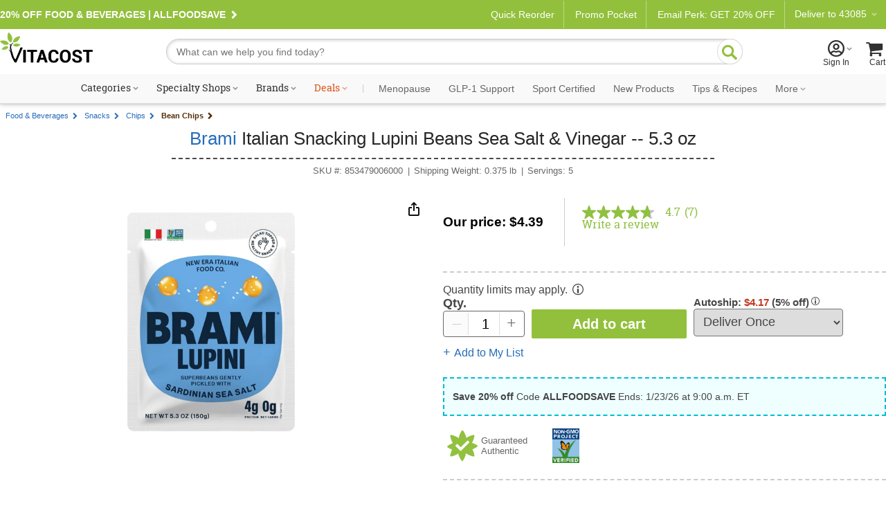

--- FILE ---
content_type: text/html; charset=utf-8
request_url: https://www.vitacost.com/brami-italian-snacking-lupini-beans
body_size: 81163
content:
<!DOCTYPE html>
<html class="desktop no-js" lang="en">
<head><title>
	Brami Italian Snacking Lupini Beans Sea Salt & Vinegar -- 5.3 oz - Vitacost
</title>
<meta charset="UTF-8">
<meta http-equiv="expires" content="0" />
<meta name="robots" content="index,follow" />
<meta name="googlebot" content="index,follow" />
<meta name="twitter:card" content="summary_large_page" />
<meta name="twitter:site" content="@vitacost" />
<meta name="twitter:creator" content="@vitacost" />
<meta name="twitter:title" content="Brami  Italian Snacking Lupini Beans    Sea Salt & Vinegar -- 5.3 oz" />
<meta name="twitter:description" content=" The Mediterranean answer to edamame: Lupini Beans (also known as lupin or lupine beans) have been enjoyed in the Mediterranean since Ancient Rome as a festive appetizer snack, similar to Japan&#39;s edamame Conquer hunger: Packed with plant protein and fiber to satisfy hunger; 50% more protein than eggs; 50% more protein than chickpeas; 2x more fiber than edamame Feel good: Brami won&#39;t compromise your diet or leave you feeling sluggish; Only 60 calories and 0g net carbs per serving; That&#39;s 80% fewer calories than almonds and 60% fewer carbs than chickpeas Simply pickled: We lightly pickle our lupini beans with savory spices for a delicious, nutritious, and fresh alternative to dry, processed snacks. Our recipe is a modern twist on the way lupini beans have been prepared and served for thousands of years Perfect for all diets: A staple of the Mediterranean diet, Brami is also perfect for our vegan, vegetarian, keto, paleo, gluten-free, dairy-free, and soy-free friends" />
<meta name="twitter:image" content="https://www.vitacost.com/Images/Products/200/Brami/Brami-Italian-Snacking-Lupini-Beans-Sea-Salt-And-Vinegar-853479006000.jpg" />
<meta property="og:image" content="https://www.vitacost.com/Images/Products/500/Brami/Brami-Italian-Snacking-Lupini-Beans-Sea-Salt-And-Vinegar-853479006000.jpg" />
<script>
// akam-sw.js install script version 1.3.6
"serviceWorker"in navigator&&"find"in[]&&function(){var e=new Promise(function(e){"complete"===document.readyState||!1?e():(window.addEventListener("load",function(){e()}),setTimeout(function(){"complete"!==document.readyState&&e()},1e4))}),n=window.akamServiceWorkerInvoked,r="1.3.6";if(n)aka3pmLog("akam-setup already invoked");else{window.akamServiceWorkerInvoked=!0,window.aka3pmLog=function(){window.akamServiceWorkerDebug&&console.log.apply(console,arguments)};function o(e){(window.BOOMR_mq=window.BOOMR_mq||[]).push(["addVar",{"sm.sw.s":e,"sm.sw.v":r}])}var i="/akam-sw.js",a=new Map;navigator.serviceWorker.addEventListener("message",function(e){var n,r,o=e.data;if(o.isAka3pm)if(o.command){var i=(n=o.command,(r=a.get(n))&&r.length>0?r.shift():null);i&&i(e.data.response)}else if(o.commandToClient)switch(o.commandToClient){case"enableDebug":window.akamServiceWorkerDebug||(window.akamServiceWorkerDebug=!0,aka3pmLog("Setup script debug enabled via service worker message"),v());break;case"boomerangMQ":o.payload&&(window.BOOMR_mq=window.BOOMR_mq||[]).push(o.payload)}aka3pmLog("akam-sw message: "+JSON.stringify(e.data))});var t=function(e){return new Promise(function(n){var r,o;r=e.command,o=n,a.has(r)||a.set(r,[]),a.get(r).push(o),navigator.serviceWorker.controller&&(e.isAka3pm=!0,navigator.serviceWorker.controller.postMessage(e))})},c=function(e){return t({command:"navTiming",navTiming:e})},s=null,m={},d=function(){var e=i;return s&&(e+="?othersw="+encodeURIComponent(s)),function(e,n){return new Promise(function(r,i){aka3pmLog("Registering service worker with URL: "+e),navigator.serviceWorker.register(e,n).then(function(e){aka3pmLog("ServiceWorker registration successful with scope: ",e.scope),r(e),o(1)}).catch(function(e){aka3pmLog("ServiceWorker registration failed: ",e),o(0),i(e)})})}(e,m)},g=navigator.serviceWorker.__proto__.register;if(navigator.serviceWorker.__proto__.register=function(n,r){return n.includes(i)?g.call(this,n,r):(aka3pmLog("Overriding registration of service worker for: "+n),s=new URL(n,window.location.href),m=r,navigator.serviceWorker.controller?new Promise(function(n,r){var o=navigator.serviceWorker.controller.scriptURL;if(o.includes(i)){var a=encodeURIComponent(s);o.includes(a)?(aka3pmLog("Cancelling registration as we already integrate other SW: "+s),navigator.serviceWorker.getRegistration().then(function(e){n(e)})):e.then(function(){aka3pmLog("Unregistering existing 3pm service worker"),navigator.serviceWorker.getRegistration().then(function(e){e.unregister().then(function(){return d()}).then(function(e){n(e)}).catch(function(e){r(e)})})})}else aka3pmLog("Cancelling registration as we already have akam-sw.js installed"),navigator.serviceWorker.getRegistration().then(function(e){n(e)})}):g.call(this,n,r))},navigator.serviceWorker.controller){var u=navigator.serviceWorker.controller.scriptURL;u.includes("/akam-sw.js")||u.includes("/akam-sw-preprod.js")||u.includes("/threepm-sw.js")||(aka3pmLog("Detected existing service worker. Removing and re-adding inside akam-sw.js"),s=new URL(u,window.location.href),e.then(function(){navigator.serviceWorker.getRegistration().then(function(e){m={scope:e.scope},e.unregister(),d()})}))}else e.then(function(){window.akamServiceWorkerPreprod&&(i="/akam-sw-preprod.js"),d()});if(window.performance){var w=window.performance.timing,l=w.responseEnd-w.responseStart;c(l)}e.then(function(){t({command:"pageLoad"})});var k=!1;function v(){window.akamServiceWorkerDebug&&!k&&(k=!0,aka3pmLog("Initializing debug functions at window scope"),window.aka3pmInjectSwPolicy=function(e){return t({command:"updatePolicy",policy:e})},window.aka3pmDisableInjectedPolicy=function(){return t({command:"disableInjectedPolicy"})},window.aka3pmDeleteInjectedPolicy=function(){return t({command:"deleteInjectedPolicy"})},window.aka3pmGetStateAsync=function(){return t({command:"getState"})},window.aka3pmDumpState=function(){aka3pmGetStateAsync().then(function(e){aka3pmLog(JSON.stringify(e,null,"\t"))})},window.aka3pmInjectTiming=function(e){return c(e)},window.aka3pmUpdatePolicyFromNetwork=function(){return t({command:"pullPolicyFromNetwork"})})}v()}}();</script>
<script type="text/javascript" src="https://www.vitacost.com/public/14f6e438e9d93fe8ccf762e17348ecf9030017113f5d" async ></script><script type="text/javascript" src="/ruxitagentjs_ICA7NVfhqrux_10327251022105625.js" data-dtconfig="rid=RID_-1227566863|rpid=2111866433|domain=vitacost.com|reportUrl=/rb_bf68771uzq|app=211b944fc39d7ba3|owasp=1|featureHash=ICA7NVfhqrux|nsfnv=1|rdnt=1|uxrgce=1|cuc=g9i8dbl7|mdl=mdcc8=20,mdcc9=20|mel=100000|expw=1|dpvc=1|md=mdcc1=bdocument.referrer,mdcc2=bnavigator.userAgent,mdcc3=dutm_source,mdcc4=dutm_medium,mdcc5=dutm_campaign,mdcc6=dutm_term,mdcc7=dutm_content,mdcc8=cOptanonConsent,mdcc9=cbrowserGpcFlag|lastModification=1769016944254|mdp=mdcc8,mdcc9|postfix=g9i8dbl7|tp=500,50,0|srbbv=2|agentUri=/ruxitagentjs_ICA7NVfhqrux_10327251022105625.js"></script><link rel="shortcut icon" href="/favicon.ico" />
<link rel="canonical" href="https://www.vitacost.com/brami-italian-snacking-lupini-beans" />
<link rel="P3Pv1" href="http://www.vitacost.com/w3c/p3p.xml">
<link href="/res/(26.1.1)/Styles/vitacostCore.min.css" rel="styleSheet" type="text/css" />
<link href="/res/(26.1.1)/Styles/vitacostProduct.min.css" rel="styleSheet" type="text/css" />
<link href="/res/(26.1.1)/Styles/vitacostAux.min.css" rel="styleSheet" type="text/css" />
<link href="/res/(26.1.1)/Styles/vitacostShared.min.css" rel="styleSheet" type="text/css" />
<link href="/res/(26.1.1)/Styles/contentslider.css" rel="styleSheet" type="text/css" />
<link href="/res/(26.1.1)/Styles/productpage-new.css?ref4-13-2" rel="styleSheet" type="text/css" />
<link href="/res/(26.1.1)/styles/stylesheetIngredientFacts.css" rel="styleSheet" type="text/css" />
<link href="/res/(26.1.1)/Styles/cloud-zoom.css" rel="styleSheet" type="text/css" />
<link href="/res/(26.1.1)/Styles/modules.css?v12082025" rel="styleSheet" type="text/css" />
<link href="/res/(26.1.1)/Styles/mftopnav.css?ref102924" rel="styleSheet" type="text/css" />
<link href="/res/(26.1.1)/styles/flags_override.css?v02212024" rel="styleSheet" type="text/css" />
<link href="/res/(26.1.1)/Styles/print.css" rel="styleSheet" media="print" type="text/css" />

<!-- OneTrust -->

<script src="https://cdn.cookielaw.org/scripttemplates/otSDKStub.js?8-13"  type="text/javascript" charset="UTF-8" data-domain-script="a485479d-b327-45bb-aac3-eba8835a7a5e" ></script>
<script type="text/javascript">
function OptanonWrapper() { }
</script>

<!-- Google Tag Manager -->
<script>(function(w,d,s,l,i){w[l]=w[l]||[];w[l].push({'gtm.start':
new Date().getTime(),event:'gtm.js'});var f=d.getElementsByTagName(s)[0],
j=d.createElement(s),dl=l!='dataLayer'?'&l='+l:'';j.async=true;j.src=
'https://www.googletagmanager.com/gtm.js?id='+i+dl;f.parentNode.insertBefore(j,f);
})(window,document,'script','dataLayer','GTM-PM334VV9');</script>
<!-- End Google Tag Manager -->




<script type="text/plain" class="optanon-category-C0004" >
(function() {
    var qtm = document.createElement('script'); qtm.type = 'text/javascript'; qtm.async = 1;
    qtm.src = 'https://cdn.quantummetric.com/qscripts/quantum-vitacost.js';
    var d = document.getElementsByTagName('script')[0];
    !window.QuantumMetricAPI && d.parentNode.insertBefore(qtm, d);
})();
</script>
<script language="JavaScript" src="/res/(26.1.1)/javascripts/vitacost.min.js" type="text/javascript" ></script>
<script language="JavaScript" src="/res/(26.1.1)/javascripts/vitacost.custom.min.js" type="text/javascript" ></script>
<script language="JavaScript" src="/res/(26.1.1)/JavaScripts/swiper-bundle.min.js" type="text/javascript"></script>
<script language="JavaScript" src="/res/(26.1.1)/Javascripts/ProductListScroll.js" type="text/javascript"></script>
<script language="JavaScript" src="/res/(26.1.1)/JavaScripts/inventory.js" type="text/javascript"></script>
<script language="JavaScript" src="/res/(26.1.1)/JavaScripts/ShoppingList-ProductPage.js" type="text/javascript"></script>
<script language="JavaScript" src="https://apps.bazaarvoice.com/deployments/vitacost/main_site/production/en_US/bv.js" type="text/javascript"></script>
<script language="JavaScript" src="/res/(26.1.1)/JavaScripts/ProductPage.js" type="text/javascript"></script>
<script language="JavaScript" src="/res/(26.1.1)/JavaScripts/cloud-zoom.1.0.2.min.js" type="text/javascript"></script>
<script language="JavaScript" src="/res/(26.1.1)/JavaScripts/nfyme.js" type="text/javascript"></script>
<script language="JavaScript" src="/res/(26.1.1)/JavaScripts/gzchange.js" type="text/javascript"></script>
<script type="text/javascript" language="javascript"><!--
(function(){var de=document.documentElement; de.classList.remove("no-js"); de.classList.add("js","flexbox"); if(window.matchMedia("(pointer: coarse)").matches ||"ontouchstart" in window) {de.classList.add("touch");} else {de.classList.add("no-touch");}}())
var SPCExperience = true;
var PPDS = '';
var PPDNS = '';


var searchV2Enabled = true;

var ADL = {"Enabled":true,"IsLoggedIn":false,"PageType":"VitacostDefault","Server":"LVDC18"};

var qtyLimitHoverADL = ({"scenarioName":"display-alert","eventType":"link","componentName":"bounce and split tooltip","customerType":"guest","products":[{"name":"Brami  Italian Snacking Lupini Beans    Sea Salt & Vinegar -- 5.3 oz","sku":"853479006000","product_id":1891038,"numberOfUnits":1,"price":5.59,"salePrice":4.39,"discount":1.2,"category":"Food & Beverages","subCategory":["Food & Beverages","Snacks","Chips","Bean Chips"],"inStock":true,"flavor":"Sea Salt & Vinegar","size":0.375,"rating":4.7}],"usageContext":"display alert","alertMessage":"This item may be restricted from shipping to certain locations or may require a minimum purchase quantity based on item availability.","alertType":"bounce and split"});
var vPID = '1891038';
var vPName = 'Brami  Italian Snacking Lupini Beans    Sea Salt & Vinegar -- 5.3 oz';
var vPCatID = '1000102';
var vPCatName = 'Food & Beverages';
var vPPrice = '4.39';
var vPBrandID = '16183';
var vSKU = '853479006000';
var vPAvail = 'A';
var vPWeight = '0.375';
var vPCatTree = new Array('1000102','1003676','1006251','1309343');
var vPBrandName = 'Brami';

var ESCM = '';
var ESCMoc = '';
var ESCMos = '';
var vBreadcrumbs = 'Food & Beverages|Snacks|Chips|Bean Chips';
var vPageType = 'product';
var vSLTS = '2026-01-21 09:49:09 -08:00';
var vDSLT = '0';
var vSUTCTS = '2026-01-21 17:49:09';
var vSvr = 'LVDCWEB18';
var vCustomerID = '';
var vCustomerSegmentID = '';
var vProgramIDs = [];
var vLocale = 'US';

$jq(document).ready(function(){new vcmc('MyCartHover','TopNav');});

var mfAppVars = {"freeShippingMessage":"$49 free shipping"};
var altXp = {};
// --></script>
<script src="//assets.adobedtm.com/4e7300761efb/83be1b44e468/launch-8883f837d164.min.js"  ></script>

<script>(window.BOOMR_mq=window.BOOMR_mq||[]).push(["addVar",{"rua.upush":"false","rua.cpush":"true","rua.upre":"false","rua.cpre":"true","rua.uprl":"false","rua.cprl":"false","rua.cprf":"false","rua.trans":"SJ-cded5181-fa07-4388-8156-8a482c612340","rua.cook":"false","rua.ims":"false","rua.ufprl":"false","rua.cfprl":"true","rua.isuxp":"false","rua.texp":"norulematch","rua.ceh":"false","rua.ueh":"false","rua.ieh.st":"0"}]);</script>
                              <script>!function(e){var n="https://s.go-mpulse.net/boomerang/";if("True"=="True")e.BOOMR_config=e.BOOMR_config||{},e.BOOMR_config.PageParams=e.BOOMR_config.PageParams||{},e.BOOMR_config.PageParams.pci=!0,n="https://s2.go-mpulse.net/boomerang/";if(window.BOOMR_API_key="AZH8B-WP34K-EW2CF-6XVMH-NX5FB",function(){function e(){if(!o){var e=document.createElement("script");e.id="boomr-scr-as",e.src=window.BOOMR.url,e.async=!0,i.parentNode.appendChild(e),o=!0}}function t(e){o=!0;var n,t,a,r,d=document,O=window;if(window.BOOMR.snippetMethod=e?"if":"i",t=function(e,n){var t=d.createElement("script");t.id=n||"boomr-if-as",t.src=window.BOOMR.url,BOOMR_lstart=(new Date).getTime(),e=e||d.body,e.appendChild(t)},!window.addEventListener&&window.attachEvent&&navigator.userAgent.match(/MSIE [67]\./))return window.BOOMR.snippetMethod="s",void t(i.parentNode,"boomr-async");a=document.createElement("IFRAME"),a.src="about:blank",a.title="",a.role="presentation",a.loading="eager",r=(a.frameElement||a).style,r.width=0,r.height=0,r.border=0,r.display="none",i.parentNode.appendChild(a);try{O=a.contentWindow,d=O.document.open()}catch(_){n=document.domain,a.src="javascript:var d=document.open();d.domain='"+n+"';void(0);",O=a.contentWindow,d=O.document.open()}if(n)d._boomrl=function(){this.domain=n,t()},d.write("<bo"+"dy onload='document._boomrl();'>");else if(O._boomrl=function(){t()},O.addEventListener)O.addEventListener("load",O._boomrl,!1);else if(O.attachEvent)O.attachEvent("onload",O._boomrl);d.close()}function a(e){window.BOOMR_onload=e&&e.timeStamp||(new Date).getTime()}if(!window.BOOMR||!window.BOOMR.version&&!window.BOOMR.snippetExecuted){window.BOOMR=window.BOOMR||{},window.BOOMR.snippetStart=(new Date).getTime(),window.BOOMR.snippetExecuted=!0,window.BOOMR.snippetVersion=12,window.BOOMR.url=n+"AZH8B-WP34K-EW2CF-6XVMH-NX5FB";var i=document.currentScript||document.getElementsByTagName("script")[0],o=!1,r=document.createElement("link");if(r.relList&&"function"==typeof r.relList.supports&&r.relList.supports("preload")&&"as"in r)window.BOOMR.snippetMethod="p",r.href=window.BOOMR.url,r.rel="preload",r.as="script",r.addEventListener("load",e),r.addEventListener("error",function(){t(!0)}),setTimeout(function(){if(!o)t(!0)},3e3),BOOMR_lstart=(new Date).getTime(),i.parentNode.appendChild(r);else t(!1);if(window.addEventListener)window.addEventListener("load",a,!1);else if(window.attachEvent)window.attachEvent("onload",a)}}(),"".length>0)if(e&&"performance"in e&&e.performance&&"function"==typeof e.performance.setResourceTimingBufferSize)e.performance.setResourceTimingBufferSize();!function(){if(BOOMR=e.BOOMR||{},BOOMR.plugins=BOOMR.plugins||{},!BOOMR.plugins.AK){var n="true"=="true"?1:0,t="",a="clovtqyxyyddq2lrcgkq-f-9d905debf-clientnsv4-s.akamaihd.net",i="false"=="true"?2:1,o={"ak.v":"39","ak.cp":"322881","ak.ai":parseInt("198589",10),"ak.ol":"0","ak.cr":9,"ak.ipv":4,"ak.proto":"h2","ak.rid":"3263fdb2","ak.r":37607,"ak.a2":n,"ak.m":"dsca","ak.n":"essl","ak.bpcip":"18.221.89.0","ak.cport":54888,"ak.gh":"23.198.5.4","ak.quicv":"","ak.tlsv":"tls1.3","ak.0rtt":"","ak.0rtt.ed":"","ak.csrc":"-","ak.acc":"","ak.t":"1769017749","ak.ak":"hOBiQwZUYzCg5VSAfCLimQ==5qgdc0nVSZIv15h/FFNKM7FxV1WGwfxYgIxHLMjGlS8J9UG85lNaM8L+utxRBtEIyfzZ//[base64]","ak.pv":"256","ak.dpoabenc":"","ak.tf":i};if(""!==t)o["ak.ruds"]=t;var r={i:!1,av:function(n){var t="http.initiator";if(n&&(!n[t]||"spa_hard"===n[t]))o["ak.feo"]=void 0!==e.aFeoApplied?1:0,BOOMR.addVar(o)},rv:function(){var e=["ak.bpcip","ak.cport","ak.cr","ak.csrc","ak.gh","ak.ipv","ak.m","ak.n","ak.ol","ak.proto","ak.quicv","ak.tlsv","ak.0rtt","ak.0rtt.ed","ak.r","ak.acc","ak.t","ak.tf"];BOOMR.removeVar(e)}};BOOMR.plugins.AK={akVars:o,akDNSPreFetchDomain:a,init:function(){if(!r.i){var e=BOOMR.subscribe;e("before_beacon",r.av,null,null),e("onbeacon",r.rv,null,null),r.i=!0}return this},is_complete:function(){return!0}}}}()}(window);</script></head>
<body >
	
    
    <div id="skiptocontent"><a href="#ContentWrapper">skip to main content</a></div>
    <div class="cw">
        
        <div class="cwIn ">
	        



<style>
    /*Cart footer fix*/
    
    #shoppingCartTable .box-footer {
        display: none;
    }
    
    .row.item-row:last-child {
        border-bottom: none;
    }
    
    #ContentWrapper #shoppingCartActions {
        margin-top: 0!important;
        background:#f9f9f9;
        top: -14px;
        border: solid 1px #ccc;
    }
    
    
    
    </style>
    
    
        <style>
            .pdMAP10.lt-100-2.ez {
                font-size: 0;
            }
    
            .pdMAP10.lt-100-2.ez>a {
                font-size: 12px;
            }
        </style>
    
    
    
    
    
    
    
    
    
    <style>
    
    /*Fix for cut off shopping cart*/
    @media all and (max-width:888px) {
    
    .desktop [id=shoppingCartPage] {
        flex-wrap: wrap;
    }
    }
    
    
        #yourAccount > a .acct-msg {
            justify-content: center;
        }
    
        #siteNavNew p {
            text-align: left;
    
        }
    
    
        #siteNavNew p svg {
            margin-right: 3px;
            margin-left: -8px;
        }
    
        .stickySearch {
            position: fixed;
            z-index: 999;
            background: #FFF;
            top: 0;
        }
    
        #shoppingCartTable .box-footer {
            min-height: 190px;
        }
    
        #shoppingCartActions {
            padding-top: 12px;
        }
    
    
        .touch [id^=mt-slider][data-slider-wrapper=horizontal] .button1 {
            font-size: 14px;
        }
    
        .tablet [id^=mt-slider][data-slider-wrapper=horizontal] .button1:before,
        .touch [id^=mt-slider][data-slider-wrapper=horizontal] .button1:before,
        .touch .mobile .vc-slider [class$=slide-atc] .button1:before {
            margin-right: 10px;
        }
    
        .tablet [id^=mt-slider][data-slider-wrapper=horizontal] .button1:hover:before,
        .touch [id^=mt-slider][data-slider-wrapper=horizontal] .button1:hover:before,
        .touch .vc-slider [class$=slide-atc] .button1:hover:before {
            margin-right: 7px;
        }
    
        .link-arrow:after {
            content: "\F104";
            font-family: Vitacost;
            transform: scaleX(-1);
            display: inline-block;
            font-size: 20px;
        }
    
        #siteNavNew .fly-sub-menu p.cat-nolink {
            color: #666 !important;
            /* margin-right: 12px; */
            position: relative;
            max-width: unset;
            font: normal 17px / 1.5 Helvetica, Arial, sans-serif !important;
            line-height: 32px;
            display: block;
            max-width: unset;
            margin: 18px 12px 0 0;
        }
    
        #sportcertified {
            border-bottom: solid 1px #ccc;
        }
    
    /*ACCESSIBILITY*/
    #siteNavNew li:hover, #departmentsMenu li:hover, #siteNavNew #sportcertified:hover, #flyoutMenuFooter p:hover {
      background: #eee;
    }
    
    #siteNavNew #sportcertified p,
    #flyoutMenuFooter p{
      margin: 0;
      margin-bottom: 0;
      padding: 18px 0 18px 16px;
    }
    #menuCloseX .ir {
    font-size: 0;
    line-height: 0;
    }
    #menuCloseX:has(a:focus), .icon-myacct:focus {
        border: solid 1px blue;
    }

    /* Main Navigation Styles */
    #ssMainNav {
        background: #f9f9f9;
    }

    #ssMainNavList {
        display: flex;
        list-style: none;
        margin: 0;
        padding: 0;
        justify-content: center;
        align-items: center;
        flex-wrap: nowrap;
    }

    #ssMainNavList > li {
        position: relative;
        padding: 10px 5px;
        flex-shrink: 0;
    }

    #ssMainNavList > li > a {
        display: block;
        padding: 2px 6px;
        text-decoration: none;
        color: #303030;
        font: normal 14px/1 "Roboto Slab", serif;
        white-space: nowrap;
        border-radius: 20px;
        border: 2px solid transparent;
        transition: border-color 0.2s ease;
    }

    /* Green pill outline hover effect - exclude Deals */
    #ssMainNavList > li > a:hover:not(.deals) {
        border-color: var(--brand-green);
        color: #303030;
    }

    /* Style the caret to allow animation */
    #ssMainNavList > li > a.shop:after {
        display: inline-block;
        transition: transform 0.3s ease;
    }

    /* Flip caret upward on hover for items with shop class */
    #ssMainNavList > li > a.shop:hover:after {
        transform: scaleX(-1) rotate(180deg) !important;
    }

    /* Deals link special color - no background change on hover */
    #ssMainNavList > li > a.deals {
        color: #dc5215;
    }

    #ssMainNavList .nav-separator {
        color: #ccc;
        padding: 0 8px;
        font-size: 14px;
        font-family: "Roboto Slab", serif;
    }

    /* Style specific nav items after separator with Roboto sans-serif and gray color */
    #ssMainNavList > li > a[data-link="navigation:menopause"],
    #ssMainNavList > li > a[data-link="navigation:glp1-support"],
    #ssMainNavList > li > a[data-link="navigation:sport-certified"],
    #ssMainNavList > li > a[data-link="navigation:new-products"],
    #ssMainNavList > li > a[data-link="navigation:tips-recipes"],
    #ssMainNavList > li > a[data-link="navigation:ebooks"],
    #ssMainNavList > li > a[data-link="navigation:clearance"],
    #ssMainNavList > li > a[data-link="navigation:more"] {
        font-family: 'Roboto', sans-serif;
        color: #666;
    }

    /* Flyout visibility controlled by JavaScript hover intent */
    #ssMainNavList .subdrop .subdropcont {
        visibility: hidden;
        opacity: 0;
        transition: opacity 0.2s ease, visibility 0.2s ease;
    }

    /* Synchronized transitions for all flyout content */
    #ssMainNavList .subdrop .subdropcont * {
        transition: opacity 0.2s ease, visibility 0.2s ease;
    }

    #dealsFlyout,
    #moreFlyout {
        position: absolute;
        top: 100%;
        background: #fff;
        border: 1px solid #d8d8d8;
        box-shadow: 0 8px 24px rgba(0,0,0,0.15);
        padding: 20px;
        z-index: 1000;
    }

    #dealsFlyout {
        left: 50%;
        transform: translateX(-50%);
        width: 500px;
        border-top: 3px solid var(--brand-green);
    }

    /* Override external CSS for tablet deals flyout positioning */
    .tablet #dealsFlyout {
        top: 100% !important;
    }

    #moreFlyout {
        right: 0;
        width: 250px;
    }

    /* More flyout menu styling */
    .more-flyout-menu {
        list-style: none;
        margin: 0;
        padding: 0;
    }

    .more-flyout-menu li {
        margin: 0;
    }

    .more-flyout-menu a {
        display: block;
        padding: 12px 16px;
        color: #666;
        font-family: 'Roboto', sans-serif;
        text-decoration: none;
        font-size: 14px;
        transition: background-color 0.2s ease;
        white-space: nowrap;
    }

    .more-flyout-menu a:hover {
        background: #f5f5f5;
    }

    /* Priority Navigation: Default state (widest viewport) - Hide More dropdown and all More menu items */
    .nav-more-dropdown {
        display: none;
    }

    .nav-item-more {
        display: none;
    }

    /* Progressive responsive navigation - items move to More flyout as viewport narrows */

    /* At 1380px: Move Clearance to More */
    @media (max-width: 1380px) {
        .nav-more-dropdown {
            display: block;
        }
        .nav-item-main.nav-clearance {
            display: none;
        }
        .nav-item-more.nav-clearance-more {
            display: block;
        }
    }

    /* At 1300px: Move E-books to More */
    @media (max-width: 1300px) {
        .nav-item-main.nav-ebooks {
            display: none;
        }
        .nav-item-more.nav-ebooks-more {
            display: block;
        }
    }

    /* At 1220px: Move Tips & Recipes to More */
    @media (max-width: 1220px) {
        .nav-item-main.nav-tips-recipes {
            display: none;
        }
        .nav-item-more.nav-tips-recipes-more {
            display: block;
        }
    }

    /* At 1140px: Move New Products to More */
    @media (max-width: 1140px) {
        .nav-item-main.nav-new-products {
            display: none;
        }
        .nav-item-more.nav-new-products-more {
            display: block;
        }
    }

    /* At 1070px: Move Sport Certified to More */
    @media (max-width: 1070px) {
        .nav-item-main.nav-sport-certified {
            display: none;
        }
        .nav-item-more.nav-sport-certified-more {
            display: block;
        }
    }

    /* At 1000px: Move Menopause to More */
    @media (max-width: 1000px) {
        .nav-item-main.nav-menopause {
            display: none;
        }
        .nav-item-more.nav-menopause-more {
            display: block;
        }
    }

    /* Specialty Shops Flyout (2-column layout) */
    #specialtyShopsFlyout {
        left: 0;
        width: 420px;
        top: 100% !important;
        border-top: 3px solid var(--brand-green);
    }

    .specialty-shops-menu {
        display: flex;
        gap: 0;
    }

    .specialty-shops-menu .menu-column {
        flex: 1;
        min-width: 0;
    }

    .specialty-shops-menu .column-header {
        font-size: 14px;
        font-weight: 600;
        color: #303030;
        /*padding: 12px 16px 8px;*/
        margin: 0;
    }

    .specialty-shops-menu .column-header a {
        color: #303030;
        text-decoration: none;
    }

    .specialty-shops-menu .column-header a:hover {
        text-decoration: underline;
    }

    .specialty-shops-menu ul {
        list-style: none;
        margin: 0;
        padding: 0;
        transition: opacity 0.2s ease;
    }

    .specialty-shops-menu li {
        margin: 0;
        transition: opacity 0.2s ease;
    }

    .specialty-shops-menu a {
        display: block;
        padding: 10px 16px;
        color: #303030;
        text-decoration: none;
        font-size: 14px;
        transition: background-color 0.2s ease, opacity 0.2s ease;
    }

    .specialty-shops-menu a:hover {
        background: #f5f5f5;
    }

    /* Brands Flyout */
    #brandsFlyout {
        left: 0;
        width: 500px;
        top: 100% !important;
        border-top: 3px solid var(--brand-green);
    }

    .brands-menu ul {
        list-style: none;
        margin: 0;
        padding: 0;
        column-count: 2;
        column-gap: 20px;
        transition: opacity 0.2s ease;
    }

    .brands-menu li {
        margin: 0;
        break-inside: avoid;
        transition: opacity 0.2s ease;
    }

    .brands-menu a {
        display: block;
        padding: 12px 16px;
        color: #303030;
        text-decoration: none;
        font-size: 14px;
        transition: background-color 0.2s ease, opacity 0.2s ease;
    }

    .brands-menu a:hover {
        background: #f5f5f5;
    }

    /* Categories Mega Menu */
    #categoriesFlyout {
        width: 70vw;
        max-width: 1200px;
        left: 0;
        transform: none;
        padding: 0;
        top: 100%;
        border-top: 3px solid var(--brand-green);
    }

    .mega-menu-container {
        display: flex;
        min-height: 400px;
        transition: opacity 0.2s ease;
    }

    /* Left Sidebar */
    .mega-menu-sidebar {
        background: #f5f5f5;
        width: 220px;
        padding: 20px 0;
        flex-shrink: 0;
        transition: opacity 0.2s ease;
    }

    .mega-menu-sidebar ul {
        list-style: none;
        margin: 0;
        padding: 0;
        transition: opacity 0.2s ease;
    }

    .mega-menu-sidebar li {
        margin: 0;
        display: block;
        padding: 12px 20px;
        color: #666;
        font-size: 14px;
        position: relative;
        cursor: pointer;
        transition: background-color 0.2s ease, opacity 0.2s ease;
    }

    .mega-menu-sidebar li:after {
        content: '\203A';
        position: absolute;
        right: 20px;
        font-size: 20px;
        color: #999;
    }

    .mega-menu-sidebar li:hover,
    .mega-menu-sidebar li.active {
        background: #e8e8e8;
        color: #303030;
    }

    /* Right Content Area */
    .mega-menu-content {
        flex: 1;
        padding: 30px;
        background: #fff;
        transition: opacity 0.2s ease;
    }

    .mega-menu-header {
        display: flex;
        align-items: center;
        justify-content: space-between;
        gap: clamp(10px, 1.5vw, 20px);
        padding-bottom: 20px;
        margin-bottom: 30px;
        border-bottom: 1px solid #ccc;
        transition: opacity 0.2s ease;
    }

    .mega-menu-header h3 {
        font-size: clamp(18px, 2vw, 28px);
        color: #303030;
        margin: 0;
        font-family: "Roboto Slab", serif;
        flex: 1 1 0;
        white-space: nowrap;
        transition: opacity 0.2s ease;
    }

    .mega-menu-pills {
        display: flex;
        gap: clamp(6px, 0.8vw, 10px);
        flex: 2 1 0;
        transition: opacity 0.2s ease;
    }

   .mega-menu-pills .pill-btn {
        display: inline-block;
        padding: 8px clamp(12px, 1.5vw, 20px);
        background: #fff;
        border: 2px solid var(--brand-green);
        border-radius: 20px;
        color: var(--brand-green);
        text-decoration: none;
        font-size: clamp(12px, 1vw, 14px);
        white-space: nowrap;
        transition: all 0.2s ease;
    }

  .mega-menu-pills .pill-btn:hover {
        background: var(--brand-green);
        color: #fff;
    }

    /* Columns */
    .mega-menu-columns {
        display: grid;
        grid-template-columns: repeat(4, 1fr);
        gap: 30px;
        transition: opacity 0.2s ease;
    }

    .mega-column {
        transition: opacity 0.2s ease;
    }

    .mega-column h4 {
        font-size: 16px;
        color: #303030;
        margin: 0 0 10px 0;
        font-weight: bold;
        transition: opacity 0.2s ease;
    }

    .mega-column h4 a {
        color: inherit;
        text-decoration: none;
        font: inherit;
        padding: 0;
        display: inline;
    }

    .mega-column ul {
        list-style: none;
        margin: 0;
        padding: 0;
        transition: opacity 0.2s ease;
    }

    .mega-column li {
        margin: 0;
        transition: opacity 0.2s ease;
    }

    .mega-column a {
        display: block;
        padding: 5px 0;
        color: #666;
        text-decoration: none;
        font-size: 14px;
        transition: color 0.2s ease, opacity 0.2s ease;
    }

    .mega-column a:hover {
        color: #303030;
    }

    /* Navigation Overlay - appears behind flyout menus */
    .nav-overlay {
        position: fixed;
        top: 145px;
        left: 0;
        width: 100%;
        height: 100%;
        background: rgba(0, 0, 0, 0.5);
        z-index: -1;
        opacity: 0;
        pointer-events: none;
        transition: opacity 200ms ease;
    }

    /* ========================================
       RESPONSIVE NAVIGATION STYLES (Narrow Viewport)
       ======================================== */

    /* Hide responsive elements on wide viewports by default */
    .responsive-header {
        display: none;
    }

    .responsive-overlay {
        display: none;
    }

    .responsive-drawer {
        display: none;
    }

    /* Responsive Header */
    .responsive-header {
        justify-content: space-between;
        align-items: center;
        padding: 10px 15px;
        background: white;
        border-bottom: 1px solid #e0e0e0;
    }

    .responsive-header-left,
    .responsive-header-center,
    .responsive-header-right {
        display: flex;
        align-items: center;
    }

    .responsive-header-center {
        flex: 1;
        justify-content: center;
    }

    .responsive-header-center img {
        height: 40px;
        max-width: 150px;
    }

    .responsive-header-right {
        display: flex;
        align-items: center;
    }

    /* Responsive Nav Items Last (Account & Cart) */
    #responsiveNavItemsLast {
        display: flex;
        list-style: none;
        margin: 0;
        padding: 0;
        gap: 15px;
        align-items: center;
    }

    #responsiveNavItemsLast li {
        margin: 0;
        padding: 0;
    }

    #responsiveNavItemsLast a {
        display: flex;
        align-items: center;
        color: #303030;
        text-decoration: none;
    }

    /* Responsive Account Icon */
    .responsive-account-item .icon-myacct {
        font-size: 24px;
    }

    /* Responsive Cart Icon - using vitacost font like desktop */
    #ResponsiveMyCartHover {
        position: relative;
        display: flex;
        align-items: center;
        justify-content: center;
    }

    #ResponsiveMyCartHover:before {
        content: '\E803';
        font-family: vitacost;
        font-size: 28px;
        font-weight: normal;
    }

    #ResponsiveCartItemsQty {
        position: absolute;
        top: -8px;
        right: -8px;
        background: var(--brand-green);
        color: white;
        border-radius: 50%;
        min-width: 20px;
        height: 20px;
        display: flex;
        align-items: center;
        justify-content: center;
        font-size: 11px;
        font-weight: bold;
        padding: 2px;
    }

    /* Hamburger Button */
    .hamburger-button {
        background: none;
        border: none;
        padding: 8px;
        cursor: pointer;
        font-size: 24px;
        color: #303030;
        display: flex;
        align-items: center;
        justify-content: center;
    }

    .hamburger-button:hover {
        background: #f5f5f5;
        border-radius: 4px;
    }

    .hamburger-icon {
        display: block;
        font-size: 28px;
        line-height: 1;
    }

    /* Responsive Overlay */
    .responsive-overlay {
        position: fixed;
        top: 0;
        left: 0;
        width: 100%;
        height: 100%;
        background: rgba(0, 0, 0, 0.5);
        z-index: 1000;
        opacity: 0;
        pointer-events: none;
        transition: opacity 300ms ease-out;
    }

    .responsive-overlay.active {
        opacity: 1;
        pointer-events: auto;
    }

    /* Responsive Drawer */
    .responsive-drawer {
        position: fixed;
        top: 0;
        left: 0;
        width: 80%;
        max-width: 320px;
        height: 100vh;
        background: white;
        z-index: 1001;
        transform: translateX(-100%);
        transition: transform 300ms ease-out;
        overflow-y: auto;
        -webkit-overflow-scrolling: touch;
    }

    .responsive-drawer.open {
        transform: translateX(0);
    }

    /* Drawer Header */
    .responsive-drawer-header {
        display: flex;
        align-items: center;
        padding: 15px 20px;
        border-bottom: 1px solid #e0e0e0;
        position: sticky;
        top: 0;
        background: white;
        z-index: 10;
    }

    .close-drawer-button {
        background: none;
        border: none;
        padding: 0;
        cursor: pointer;
        font-size: 32px;
        line-height: 1;
        color: #303030;
        margin-right: 15px;
    }

    .drawer-title {
        font: normal 18px/1 "Roboto Slab", serif;
        color: #303030;
        font-weight: 600;
    }

    /* Drawer Content */
    .responsive-drawer-content {
        padding: 0;
    }

    .responsive-nav-list {
        list-style: none;
        margin: 0;
        padding: 0;
    }

    /* Accordion Items */
    .accordion-item {
        border-bottom: 1px solid #e0e0e0;
    }

    .accordion-trigger {
        width: 100%;
        padding: 16px 20px;
        background: white;
        border: none;
        text-align: left;
        font: normal 15px/1 "Roboto Slab", serif;
        color: #303030;
        cursor: pointer;
        display: flex;
        justify-content: space-between;
        align-items: center;
        transition: background-color 0.2s ease;
    }

    .accordion-trigger:active,
    .accordion-trigger.active {
        background: #f5f5f5;
    }

    .accordion-trigger span:first-child {
        flex: 1;
    }

    .chevron {
        font-size: 12px;
        color: #666;
        transition: transform 300ms ease-out;
        display: inline-block;
    }

    .accordion-trigger.active .chevron {
        transform: rotate(90deg);
    }

    /* Accordion Content */
    .accordion-content {
        max-height: 0;
        overflow: hidden;
        transition: max-height 300ms ease-out;
        background: #fafafa;
    }

    .accordion-content.open {
        max-height: 1000px;
    }

    .accordion-content ul {
        list-style: none;
        margin: 0;
        padding: 0;
    }

    .accordion-content li {
        border-bottom: 1px solid #f0f0f0;
    }

    .accordion-content li:last-child {
        border-bottom: none;
    }

    .accordion-content a {
        display: block;
        padding: 12px 20px 12px 40px;
        color: #555;
        text-decoration: none;
        font-size: 14px;
        transition: background-color 0.2s ease;
    }

    .accordion-content a:hover {
        background: #f0f0f0;
    }

    .accordion-section-header {
        font-size: 13px;
        font-weight: 600;
        color: #303030;
        padding: 12px 20px 8px;
        margin: 0;
        background: #f5f5f5;
        border-bottom: 1px solid #e0e0e0;
    }

    .accordion-section-header:not(:first-child) {
        margin-top: 8px;
        border-top: 1px solid #e0e0e0;
    }

    /* Direct Link Items */
    .responsive-nav-item {
        border-bottom: 1px solid #e0e0e0;
    }

    .responsive-nav-item a {
        display: block;
        padding: 16px 20px;
        color: #303030;
        text-decoration: none;
        font: normal 15px/1 "Roboto Slab", serif;
        transition: background-color 0.2s ease;
    }

    .responsive-nav-item a:hover {
        background: #f5f5f5;
    }

    /* Reduced Motion Support */
    @media (prefers-reduced-motion: reduce) {
        .responsive-drawer,
        .responsive-overlay,
        .accordion-content,
        .chevron,
        .accordion-trigger,
        .responsive-nav-item a,
        .accordion-content a {
            transition: none;
        }
    }

    /* ========================================
       RESPONSIVE MEDIA QUERIES
       ======================================== */

    /* Desktop Mode (992px and above) */
    @media (min-width: 992px) {
        /* Show desktop navigation */
        #ssMainNav {
            display: block !important;
        }

        /* Hide responsive elements */
        .responsive-header {
            display: none !important;
        }

        .responsive-overlay {
            display: none !important;
        }

        .responsive-drawer {
            display: none !important;
        }
    }

@media screen and (max-width: 1172px) {
    #ssNav {
        height: unset !important;
    }
}
@media screen and (max-width: 1029px) {
    #ssMainNavList .subdrop .subdropcont {
        top: 100% !important;
    }
}
@media screen and (min-width: 991px) and (max-width: 1028px) {
    #categoriesFlyout {
        width: 80vw !important;
    }
    .nav-overlay {
        top: 158px !important;
    }
}
    /* Responsive Search Wrapper - Hidden by default (desktop) */
    .responsive-search-wrapper {
        display: none;
    }

    /* Narrow Viewport Mode (991px and below) - Desktop responsive behavior */
    @media (max-width: 991px) {
        /* Hide desktop navigation */
        #ssMainNav {
            display: none !important;
        }

        /* Hide desktop header elements */
        #ssNav {
            display: none !important;
        }

        /* Show responsive header */
        .responsive-header {
            display: flex !important;
        }

        /* Show responsive search wrapper */
        .responsive-search-wrapper {
            display: flex !important;
            justify-content: center;
            align-items: center;
            width: 100%;
            background: #fff;
            padding: 10px 16px;
            box-shadow: 0 2px 4px rgba(0,0,0,0.1);
        }

        /* Adjust search wrapper styling for mobile */
        .responsive-search-wrapper .flex-content.flex-search {
            max-width: 100%;
            width: 100%;
            display: flex;
            justify-content: center;
        }

        .responsive-search-wrapper .ss-search-wrap {
            width: 100% !important;
            max-width: 100% !important;
        }

        /* Enable responsive overlay */
        .responsive-overlay {
            display: block !important;
        }

        /* Enable responsive drawer */
        .responsive-drawer {
            display: block !important;
        }
    }

    /* Hover-only devices (desktop with mouse) */
    @media (hover: hover) and (min-width: 992px) {
        /* Green pill hover effect on desktop only */
        #ssMainNavList > li > a:hover:not(.deals) {
            border-color: var(--brand-green);
        }

        /* Flip caret upward on hover */
        #ssMainNavList > li > a.shop:hover:after {
            transform: scaleX(-1) rotate(180deg) !important;
        }
    }

    /* Remove hover effects on touch devices */
    @media (hover: none) {
        #ssMainNavList > li > a:hover:not(.deals) {
            border-color: transparent;
        }
    }

    </style>
    
    
    <script>
        jQuery(document).ready(function ($) {
    
    
            var ssniw = $("#ssnInnerWrapper");
    
            $(ssniw).on("click", function (e) {
                e.stopPropagation();
                
            });
    
            $("#siteNavNew .menu-section .sub-link").on("click", function (e) {
                e.preventDefault();
                var snlink = $(this).attr('href');
                $(ssniw).animate({
                    scrollTop: 0
                }, 0);
                $(snlink).show().animate({
                    scrollTop: 0
                }, 0);
                $('#navFirstLevel > div').hide();
                $('.back-to-nav:visible').focus();
            });
    
            $('.back-to-nav').on("click", function () {
                $(ssniw).animate({
                    scrollTop: 0
                }, 0);
                $('#navFirstLevel > div').show();
                $('.fly-sub-menu').hide();
    
                return false;
            });
    
            $("#siteNavNew,#menuCloseX").on("click", function () {
                $("#siteNavNew").animate({
                    left: "-=320px"
                }, "fast");
                $("body").removeClass("locked");
                $("#slideMenuTrigger").focus();
                $("#slideMenuTrigger").attr("aria-expanded", "false");
            
            });
    
    
            $("#slideMenuTrigger").on("click", function (e) {
                e.preventDefault(e);
            $("#menuCloseX a").focus();
                  $("#slideMenuTrigger").attr("aria-expanded", "true");
                $("body").addClass("locked");
                $('#navFirstLevel .menu-section').show();
                $("#siteNavNew").animate({
                    left: "+=320px"
                }, "fast");
            
            });
    
            //Menu Collapse
            $("#siteNavNew li.see-more").each(function () {
                doCollapse();
            });
    
            $("#siteNavNew .see-more").click(function () {
                if ($(this).hasClass("collapsed")) {
                    $(this)
                        .removeClass("collapsed")
                        .addClass("opened")
                        .children("a")
                        .text("See less")
                        .end()
                        .siblings("li")
                        .show();
                } else {
                    doCollapse();
                    $(this)
                        .removeClass("opened")
                        .addClass("collapsed")
                        .children("a")
                        .text("See all");
                }
            });
    
            function doCollapse() {
                if ($("#siteNavNew .see-more").length > 0) {
                    $("#siteNavNew .see-more").each(function () {
                        var hl = $("a", this).data("showitems");
    
                        hl++;
                        $(this)
                            .addClass("collapsed")
                            .parent("ul")
                            .children("li:eq(hl)")
                            .not(".see-more")
                            .hide();
                    });
                };
            }
    
            var header = document.getElementById("HeaderWrapper");
            if (!!header) {
                window.addEventListener("scroll", stickyHeader);
                var stickySearch = header.offsetTop;
    
                function stickyHeader() {
                    if (window.pageYOffset > stickySearch) {
                        header.classList.add("stickySearch");
                    }
                    else {
                        header.classList.remove("stickySearch");
                    }
                }
            }
    
        });
    </script>
    
    
    
    
    
    
        <div id="navOverlay" class="nav-overlay"></div>
    
    
    
    
    
    <div id="HeaderWrapper">
    
    
        <div id="templateStripe">
            <div class="global-nav-content">
    
                <!-- GLOBAL STRIP -->
                

    <style>
        .nav-header-deliver,
        .nav-header-deliver:after {
            color: #fff;
        }
        .offer-item::after {
            content: '\E81D';
            margin-left: .3em;
            display: inline-block;
            text-decoration: none;
            font-family: vitacost;
            font-size: 12px;
            line-height: 14px;
        }
        @media screen and (max-width: 1230px) {
            .add-pipe-right {
                border-right: 0px !important;
                padding-right: 0px;
                box-shadow: none;
            } 
            
            .global-nav-fs {
                display: none;
            }
            }
            /* END 1230 */
            @media (max-width: 1090px) {
                .add-pipe-left {
                    box-shadow: none;
                    border-left: none;
                }
            }
</style>

    <div class="global-nav-offers">

        


        




<!-- Bob's Red Mill -->
        



<!-- supplement & sports -->
        


<!-- sitewide -->
        




<!-- our brands -->
        


<!-- our brands -->
        


<!-- food & beverages -->
        
            <span data-link="promo_globalstrip_food-beverages" class="offer-item">
                <a href="/productsearch.aspx?rid=1000102.01">20% OFF FOOD & BEVERAGES | ALLFOODSAVE</a>
            </span>

            
        


<!-- app sale -->
        





        










    </div>


<!-- CLose Desktop/Tablet -->






 <!-- Closes Phone -->

    
                <div class="global-nav-options">
                    <ul>
    
                        <!-- QUICK REORDER -->
                        
                            <li data-link="menu_flyout:globalstrip_quick-reorder" id="quickReorder" class="add-pipe-right">
                                <a href="/MyAccount/Login.aspx?target=/MyAccount/MyFavorites.aspx?prl=1">
                                    <span class="icon-quick-reorder"></span>
                                    Quick Reorder</a>
                            </li>
                        
    
                        
    
    
    
                        <!-- PROMO POCKET -->
                        <li data-link="menu_flyout:globalstrip_promo-pocket" id="promoPocketNav" class="add-pipe-right">
                            <a href="/MyAccount/PromoPocket.aspx"><span
                                    class="icon-promo-pocket"></span>
                                <span class="promo-pocket-nav">
                                    Promo Pocket</span>
                            </a>
                        </li>
    
    
    
                        <!-- EMAIL SIGNUP-->
                        
                            <li data-link="menu_flyout:globalstrip_email-signup" id="headerEmailSignUp"
                                class="add-pipe-right">
                                <a href="/emailsignup"><span class="nav-top-row">Email Sign Up</span></a>
                            </li>
                        
    
                        <!-- Autoship Test-->
                        
    
                        <!-- CUSTOMER SERVICE -->
                        <!-- <li data-link="menu_flyout:globalstrip_customer-service" class="add-pipe-right" id="customerServiceLink">
                         <a href="/service.aspx#home"><div id="customerService">Help</div></a>
                             </li> -->
    
    
    
                        <!-- USER LOCATION -->
                        
                            <script type="text/javascript">
                                function togglegzZip(gzId) {
                                    var gzbody = "#" + gzId;
                                    var gzcntry = gzbody + " #ddlgzCountry";
                                    var zipblock = gzbody + " #gzZipCodeBlock";
                                    var gzzip = gzbody + " #gzZip";
                                    if ($jq(gzcntry).length > 0) {
                                        zipCntry = $jq(gzcntry).val();
    
                                        if (zipCntry == 228) {
                                            $jq(zipblock).show();
                                        } else {
    
                                            $jq(gzzip).val('');
                                            $jq(zipblock).hide();
                                        }
                                    }
                                }
                            </script>
    
                            <script>
                                $jq(document).ready(function () {
                                    $jq("#ddlgzCountry").focus(function () {
                                        $jq(this).closest("#zipFlyout").addClass("hovered");
                                    });
                                    $jq("#ddlgzCountry").blur(function () {
                                        $jq(this).closest("#zipFlyout").removeClass("hovered");
                                    });
                                });
                            </script>
                            <li data-link="menu_flyout:globalstrip_globalzip" id="topNavUserAutoLocation"
                                class="add-pipe-right headerSpacerLeft">
                                <span class="ellipsis10 nav-header-deliver">Deliver to
                                    43085
                                </span>
                                <div id="zipFlyout">
                                    
<script>
				$jq(document).ready(function(){
					var gzbodyid = "#" + 'gzBody';
					$jq(gzbodyid + " input[type=text]").on('keypress', function(e) {
					var code = e.keyCode || e.which;
						if(code==13){
							UpdateGZResource(e, 'gzBody');
							return false;
						}
					});			
				});
			</script>  
<div id="gzErrorMessage" style="display:none;"> 
	<p class="errorMsg">We are having technical difficulties.</p>
	<p class="errorMsg">Please try again or check back with us shortly.</p>
</div>
<div class="gzBody" id='gzBody'> 
	<p>Update your location</p>
	<p>Availability of products may vary by location.</p>
	<p>Shipping to: </p>
	<ul id="tblgziplocation">
		<li >
			<label for="ddlCountry" id="lblgzCountry">Country: </label><br>
			<select id='ddlgzCountry'  onchange=togglegzZip('gzBody'); aria-label='Country' name='ddlgzCountry'><option value='228' selected='selected'>United States</option><option value='3'>Algeria</option><option value='7'>Anguilla</option><option value='8'>Antigua and Barbuda</option><option value='9'>Argentina</option><option value='11'>Aruba</option><option value='12'>Australia</option><option value='13'>Austria</option><option value='14'>Azerbaijan</option><option value='16'>Bahamas</option><option value='17'>Bahrain</option><option value='18'>Bangladesh</option><option value='19'>Barbados</option><option value='21'>Belgium</option><option value='22'>Belize</option><option value='23'>Benin</option><option value='24'>Bermuda</option><option value='25'>Bhutan</option><option value='26'>Bolivia</option><option value='29'>Botswana</option><option value='30'>Brazil</option><option value='32'>Brunei</option><option value='33'>Bulgaria</option><option value='36'>Cambodia</option><option value='38'>Canada</option><option value='41'>Cayman Islands</option><option value='45'>Chile</option><option value='46'>China - People's Republic of</option><option value='247'>Christmas Islands</option><option value='248'>Cocos Islands</option><option value='47'>Colombia</option><option value='51'>Costa Rica</option><option value='53'>Croatia</option><option value='55'>Cyprus</option><option value='56'>Czech Republic</option><option value='57'>Denmark</option><option value='60'>Dominican Republic</option><option value='62'>Ecuador</option><option value='63'>Egypt</option><option value='64'>El Salvador</option><option value='68'>Estonia</option><option value='258'>Falkland Islands (Malvinas)</option><option value='71'>Fiji</option><option value='72'>Finland</option><option value='73'>France</option><option value='74'>French Guiana</option><option value='75'>French Polynesia</option><option value='78'>Georgia</option><option value='79'>Germany</option><option value='80'>Ghana</option><option value='81'>Gibraltar</option><option value='82'>Greece</option><option value='83'>Greenland (Denmark)</option><option value='84'>Grenada</option><option value='85'>Guadeloupe</option><option value='87'>Guatemala</option><option value='259'>Guernsey</option><option value='260'>Holy See (Vatican City State)</option><option value='92'>Honduras</option><option value='93'>Hong Kong</option><option value='94'>Hungary</option><option value='95'>Iceland</option><option value='96'>India</option><option value='97'>Indonesia</option><option value='100'>Israel</option><option value='101'>Italy</option><option value='103'>Jamaica</option><option value='104'>Japan</option><option value='105'>Jordan</option><option value='108'>Kiribati</option><option value='109'>Korea (South Korea)</option><option value='111'>Kuwait</option><option value='113'>Laos</option><option value='118'>Liechtenstein</option><option value='120'>Luxembourg</option><option value='121'>Macau</option><option value='122'>Macedonia</option><option value='123'>Madagascar</option><option value='126'>Malaysia</option><option value='127'>Maldives</option><option value='129'>Malta</option><option value='131'>Martinique</option><option value='133'>Mauritius</option><option value='137'>Monaco</option><option value='138'>Mongolia</option><option value='139'>Montenegro</option><option value='140'>Montserrat</option><option value='141'>Morocco</option><option value='142'>Mozambique</option><option value='144'>Nepal</option><option value='145'>Netherlands</option><option value='148'>New Caledonia</option><option value='149'>New Zealand</option><option value='153'>Norfolk Island</option><option value='157'>Oman</option><option value='158'>Pakistan</option><option value='160'>Panama</option><option value='162'>Paraguay</option><option value='163'>Peru</option><option value='165'>Poland</option><option value='167'>Portugal</option><option value='168'>Qatar</option><option value='170'>Romania</option><option value='177'>Saudi Arabia</option><option value='180'>Serbia</option><option value='181'>Seychelles</option><option value='183'>Singapore</option><option value='184'>Slovakia</option><option value='185'>Slovenia</option><option value='186'>Solomon Islands</option><option value='187'>South Africa</option><option value='188'>Spain</option><option value='189'>Sri Lanka</option><option value='195'>St. Kitts and Nevis</option><option value='196'>St. Lucia</option><option value='257'>St. Pierre and Miquelon</option><option value='200'>St. Vincent and the Grenadines</option><option value='201'>Suriname</option><option value='204'>Switzerland</option><option value='207'>Taiwan</option><option value='208'>Tajikistan</option><option value='209'>Tanzania</option><option value='210'>Thailand</option><option value='213'>Tonga</option><option value='217'>Tunisia</option><option value='218'>Turkey</option><option value='219'>Turkmenistan</option><option value='220'>Turks and Caicos Islands</option><option value='221'>Tuvalu</option><option value='226'>United Arab Emirates</option><option value='227'>United Kingdom</option><option value='229'>Uruguay</option><option value='230'>Uzbekistan</option><option value='231'>Vanuatu</option><option value='233'>Vietnam</option><option value='234'>Virgin Gorda (British Virgin Islands)</option><option value='236'>Wallis and Futuna Islands</option></select>
		</li>
		<li id="gzZipCodeBlock" style='display: block;' >
			<form autocomplete="false">
                        		<label for="txtgzZipCode" id="lblgzZipCode" style="height: 25px;">*Zip/Post Code: </label>
			<br>
			<input type='text' name='gzZip' id='gzZip'  autocomplete='off'  maxlength='5' value='43085' placeholder='Zip Code' /> 
                        		<br>
			</form>
                    	</li>
                    </ul>
	<p id="gzipError" class="errorMsg"></p>
	<!--.success-->
</div>
<div class="right top-space"><input type="submit" value="Submit" class="button1 gzButton" onClick="UpdateGZResource(event, 'gzBody');"></div>

                                </div>
                            </li>
    
                        
                    </ul>
                </div>
    
            </div>
    
            
<style>
    
    /* -------------------------
        EMAIL SIGN UP MODAL
    ---------------------------- */
    #emailModalDesktopClose {
        display: block;
    }

    .email-modal-overlay {
        position: fixed;
        z-index: 9051;
        /* Shopping cart icon is at 9050 : C3 9-10-19*/
        top: 0;
        bottom: 0;
        left: 0;
        right: 0;
        background-color: rgba(0, 0, 0, 0.75);
        display: none;
    }

    .tablet .email-modal-overlay {
        position: fixed;
        z-index: 9051;
        top: 0;
        bottom: 0;
        left: 0;
        right: 0;
        background-color: rgba(0, 0, 0, 0.75);
        display: none;
    }

    .email-modal-overlay .email-res {
        width: 72%;
        margin: 0 auto;
        font-size: 0.75rem;
        color: rgb(139, 0, 0);
        border-radius: 2px;
        font-weight: bold;
        margin-top: 1vh;
        line-height: 1;
    }

    .email-modal-overlay-noScroll {
        overflow: hidden;
        position: relative;
    }

    .email-modal {
        position: relative;
        top: 25vh;
        z-index: 6;
        /* #6 above the vcslider indicators, #0 above module text, #9051 above shopping cart icon, #2147483648 above shopping cart modal : C3 9-10-19 */
        display: flex;
        justify-content: center;
        text-align: center;
    }

    .email-modal-contents {
        display: flex;
        flex-direction: row;
        width: 768px;
    }

    .email-modal-text {
        display: flex;
        flex-basis: 60%;
        flex-direction: column;
        background-color: #bfd98a;
        padding: 5vh 2vh 2vh 2vh;
        border-radius: 7px 0 0 7px;
    }

    .email-modal-text h2 {
        font-size: 1.8rem;
        font-weight: bold;
        color: #c4a8a8;
    }

    .email-modal-text p {
        font-size: 1rem;
        font-weight: bold;
        color: #555555;
    }
    .email-modal-logo {
        margin: 0 auto;
        width: 40%;
    }

    .email-modal-action {
        margin: 20px 20px auto;
    }

    .email-modal-action input {
        background: rgb(230, 230, 230);
        border: none;
        padding: 10px;
        text-align: center;
        font-weight: bold;
        width: 65%;
        border-radius: 2px;
    }

    .email-modal-action placeholder {
        color: #555;
    }

    .email-modal-action .email-top-action button:first-of-type {
        display: inline-block;
        width: 65%;
        background-color: rgb(146, 192, 60);
        font: bold normal 1rem/40px Arial, sans-serif;
        height: 40px;
        padding: 0 2%;
        color: rgb(255, 255, 255);
        border: none;
        border-radius: 2px;
        margin-bottom: 20px;
        outline: none;
    }

    .email-modal-action button:last-child {
        margin-top: 10px;
        color: rgb(0, 0, 0);
        background: white;
        border: rgb(211, 211, 211) 2px solid;
        padding: 7px;
        width: 50%;
        font-weight: bold;
        font-size: 0.75rem;
        border-radius: 2px;
    }

    .email-top-action {
        max-width: 100%;
        float: none;
        width: 100%;
        padding: 0;
        margin: 0 auto;
        text-align: center;
        background: none;
    }

    .email-modal-banner {
        flex-basis: 40%;
        height: 100%;
        width: 45%;
        border-radius: 0 7px 7px 0;
    }

    #emailModalDesktopClose {
        color: white;
        font-size: 2rem;
        cursor: pointer;
    }

    #emailModalMobileClose {
        display: none;
    }

    .email-modal-gdpr p {
        font-size: 0.75em;
        display: inline;
        padding: 0 2%;
    }

    .email-modal-gdpr a {
        color: rgb(85, 85, 85);
    }

    .email-modal-gdpr a:hover {
        text-decoration: underline;
    }

    #hdrEmailTitle {
        font: normal bold 1.4rem 'EDU SA beginner', serif;
        color: #555;
        margin-bottom: 0.5rem;
    }

    #hdrEmailSubTitle {
        font: bold normal 3rem 'Roboto', sans-serif;
        color: #555555;
        margin: 0 auto;
    }

    /* -------------------------
            MEDIA QUERIES
        ---------------------------- */
    @media screen and (max-width: 830px) {

        /* Responsive desktop and Tablet */
        .email-modal-contents {
            justify-content: center;
            min-width: 470px;
        }

        .email-modal-action {
            width: 100%;
            margin: 25px auto;
        }

        .email-modal-text {
            border-radius: 7px;
        }

        .email-modal-text h2 {
            font-size: 1.3rem;
        }

        .email-modal-text p {
            font-size: 0.7rem;
        }

        .email-modal-banner {
            display: none;
        }

        /* -----------------------------------------------------------------
            Mobile  - ready to implement after testing : C3 9-10-19 LCT-733
        -------------------------------------------------------------------- */
        /* #emailModalMobileClose  {
                display: block;
                position: absolute;
                top: 3vw;
                right: 4vw;
                color: rgb(225, 225, 225);
                font-size: 1.6rem;
                cursor: pointer;
            }
            #emailModalDesktopClose {
                display:none;
            }
            .email-modal-overlay {
                background-color: #00b8d4;
            }
            .email-modal-contents {
                display: block;
                max-width: 100vw;
            }
            .email-modal-banner {
                display: none;
            }
            .email-modal-text {
                background-color: #00b8d4;
            }
            .email-modal-text h2 {
                font-size: 7vw;
                color: #000;
            }
            .input-wrapper .email-input {
                background-color: #fff;
            }
                .email-modal-action .email-top-action button:first-of-type {
                outline: none;
                padding: 0 2%;
                }
            .email-modal-text p {
                font-size: 1.1rem;
                padding-top: 1vh;
                color: #000;
            }
            .email-modal-overlay .email-res {
                background: rgb(139, 0, 0);
                width: 65%;
                margin: 0 auto;
                font-size: 0.75rem;
                color: rgb(255, 255, 255);
                border-radius: 2px;
                font-weight: bold;
                margin-top: 1vh;
                line-height: 1;
                padding: 1vh;
            } */
    }

    /* @media screen and (max-width: 830px) and (orientation : landscape) {
            .email-modal {
                top: 13vh;
            }
        } */
</style>

<!-- EMAIL SIGN UP MODAL -->


    <div id="emailSignUpModal" class="email-modal-overlay">
        <!-- <span id="emailModalMobileClose" class="top-email-close  icon-cancel-circled" aria-label="Click to exit popup"></span> -->
        <div id="emailSignUpTopNav" class="email-modal" role="dialog" aria-describedby="hdrEmailDesc" aria-label="Email Perk: Subscribe to receive your 20% off coupon. Plus, get exclusive offers!">
            <div class="email-modal-contents">
                <div class="email-modal-text">
                    <img src="/images/modules/Green_logo_162x50.png" class="email-modal-logo">
                    <p id="hdrEmailTitle" class="h2">Welcome to Wellness</p>
                    <p id="hdrEmailSubTitle">20% off</p>
                    <p id="hdrEmailDesc" class="signup-txt">WHEN YOU SUBSCRIBE TO EMAIL</p>
                    <form class="email-modal-action">
                        <span class="input-wrapper validation-wrapper">
                            <input type="email" class="email-input email-validate" placeholder="Your email address" aria-describedby="hdrEmailDesc" required>
                        </span>
                        <div class="email-top-action">
                            <button id="emailTopSubmit" type="button">Get 20% off now</button>
                        </div>
                    </form>
                    <div class="email-modal-gdpr">
                        <p><a href="https://www.vitacost.com/terms-of-use-and-disclaimer">Conditions of Use</a></p>
                        <p><a href="https://www.vitacost.com/privacy">Privacy Policy</a></p>
                    </div>
                </div>
                <img class="email-modal-banner" src="/images/modules/Email_sign_up_600x700.jpg" alt="image of Vitacost products" loading="lazy"/>
                <span id="emailModalDesktopClose" class="top-email-close icon-cancel-circled" aria-label="Click to exit popup"></span>
            </div>
        </div>
    </div>




<!-- EMAIL SIGN UP MODAL SCRIPTS -->
    
<style>
.email-res2 {
    color: #8b0000;
}
.email-res2 u{
    color: #276cbc;
    font-weight: bold;
    cursor: pointer;
}
</style>
<script>
var emailDomains = {
  aol: ["ol"],
  bellsouth: ["belsouth", "bellsoith", "bellsoutn", "bellsoouth"],
  comcast: ["comcasr", "comcost", "cmcast", "comcsst", "comvast", "comcastr"],
  gmail: [
    "hmail",
    "gmil",
    "gmaol",
    "jmail",
    "gmgil",
    "tgmail",
    "gmaili",
    "gmial",
    "gmaio",
    "ggmail"
  ],
  hotmail: ["hotmial", "hotmailo"],
  icloud: ["ivloud", "iclouc"],
  outlook: ["oulook", "outliok", "ooutlook"],
  misc: ["emarqmail", "sbcglogal", "frontiet", "optoine", "prontonmail"]
};

var aArray = emailDomains.aol;
var bArray = emailDomains.bellsouth;
var cArray = emailDomains.comcast;
var gArray = emailDomains.gmail;
var hArray = emailDomains.hotmail;
var iArray = emailDomains.icloud;
var oArray = emailDomains.outlook;
var xArray = emailDomains.misc;
var typoMsg = "Oops! Looks like you have a typo.";
var typoError = jQuery("<span />");
var fixSpelling = false;

function doSpellcheck(el, emailaddress) {
  emailaddress = emailaddress.toLowerCase();
  let atIndex = emailaddress.indexOf("@");
  let periodIndex = emailaddress.indexOf(".", atIndex);

  let emailPre = emailaddress.substring(0, atIndex);
  let domain = emailaddress.substring(atIndex + 1, periodIndex);
  let suffix = emailaddress.substring(periodIndex + 1);
  if (suffix === "cm" || suffix === "con") {
    doCorrect(el, emailPre, domain, "com");    
    return;
  }

  switch (true) {
    case aArray.includes(domain):
      doCorrect(el, emailPre, "aol", "com");
      break;
    case bArray.includes(domain):
      doCorrect(el, emailPre, "bellsouth", "net");
      break;
    case cArray.includes(domain):
      doCorrect(el, emailPre, "comcast", "net");
      break;
    case gArray.includes(domain):
      doCorrect(el, emailPre, "gmail", "com");
      break;
    case hArray.includes(domain):
      doCorrect(el, emailPre, "hotmail", "com");
      break;
    case iArray.includes(domain):
      doCorrect(emailPre, "icloud", "com");
      break;
    case oArray.includes(domain):
      doCorrect(el, emailPre, "outlook", "com");
      break;
    case xArray.includes(domain):
      doTypo(el);
      break;
  }
  
}

function doReplace(val) {
  jQuery(".email-validate").val(val);
  jQuery(".email-res2").html("").remove();
  fixSpelling = false;
}
function doCorrect(el, pre, correct, suf) {
  newEmail = pre + "@" + correct + "." + suf;
  let $message = typoMsg + '<br> Did you mean "' + correct +'.'+ suf + '"?';
    jQuery(".validation-wrapper").append(
      '<div class="email-res2"><span>' +
        $message +
        ' </span><u onclick="doReplace(\'' +
        newEmail +
        '\')">Yes</u></div>'
    ); 
  fixSpelling = true;
}

function doTypo(el) {
  //catchall for less popular mistakes
  jQuery(".validation-wrapper").append(
      '<div class="email-res2">'+typoMsg+'<br>Please check your email address.</div>'
    ); 
  fixSpelling = true;
}
</script>


<script>
jQuery(function ready($) {
  $('.email-input').focus(function() {        
      $('.email-res2').remove();
    fixSpelling = false;
    });


	var emailMessage = {
		msg01: 'Email Perk: GET 20% OFF',
		msg02: 'Email Perk: GET 20% OFF Your First Order'
	};
       var url = "/NCESS/v1/NewCustomerEmailSignup",
       $element = $(".email-modal-overlay"),
        promoVal = false;


if (
    sessionStorage.getItem("emailsession") === "true" &&
    $.cookie("IsNewUser") === "True"
  ) {
    $("#quickReorder").hide();
    $("#headerEmailSignUp").find(".nav-top-row").text(emailMessage.msg01);
    $(".email-modal-text h2").text(emailMessage.msg02);
    promoVal = true;
  }

  if ($.cookie("vcemailtop") === null && $.cookie("IsNewUser") === "True") {
    $.cookie("vcemailtop", "true", {
      expires: 90,
      secure: false
    });
    sessionStorage.setItem("emailsession", "true");

    $("#headerEmailSignUp").find(".nav-top-row").text(emailMessage.msg01);
    $(".email-modal-text h2").text(emailMessage.msg02);

    promoVal = true; // override args for post.
  }

  if (
    location.protocol === "https:" &&
    sessionStorage.getItem("emailsession") === "true" &&
    $.cookie("IsNewUser") === "True"
  ) {
    // allow message to be set for secure pages
    sessionStorage.setItem("emailsession", "true");
    promoVal = true; // override args for post.
    $("#headerEmailSignUp").find(".nav-top-row").text(emailMessage.msg01);
    $(".email-modal-text h2").text(emailMessage.msg02);
  }

  // DEV-4375
  $(window).on("load", function () {
    if (
      document.referrer &&
      document.referrer.toLowerCase().includes("facebook.com")
    ) {
      $("body").addClass("email-modal-overlay-noScroll");
      $(".email-modal-overlay").show();
    }
  });
	// DEV-4375
	 $(window).on("load", function () {
    if (
      document.referrer &&
      document.referrer.toLowerCase().includes("facebook.com")
    ) {
      $("body").addClass("email-modal-overlay-noScroll");
      $(".email-modal-overlay").show();
    }
  });

	// DEV-4375
$("#headerEmailSignUp").on("click touchstart", "a", function (e) {
    e.preventDefault();
    $("body").addClass("email-modal-overlay-noScroll");
    $(".email-modal-overlay").show();
  });

  $("#emailTrigger").on("click touchstart", "a", function (e) {
    e.preventDefault();
    $("body").addClass("email-modal-overlay-noScroll");
    $(".email-modal-overlay").show();
  });

  $(".top-email-close").on("click touchstart", function (e) {
    e.preventDefault();
    $(".email-modal-overlay").fadeOut(function () {
      $(this).removeProp("style");
      $(".email-res").remove();
      $("body").removeClass("email-modal-overlay-noScroll");
      $element.find("input").val("");
    });
  });

  $element.on(
    "click touchstart",
    ".email-top-action button:first-of-type",
    function (e) {
      e.preventDefault();

      var args = {
        email: $element.find("input").val(),
        storeid: 0,
        hasPromotion: promoVal
      };
      doSpellcheck($element, args.email);
      if(fixSpelling) {
        return;
      }

      if ($(".email-res").length > 0) {
        $(".email-res").remove();
      }

      $(this)
        .prop("disabled", true)
        .addClass("action")
        .text("Submitting Email Address..");
      sendEmailSignUp(args);
    }
  );

  $(".email-modal-overlay").on("keydown", ".email-input", function (e) {
    
      
    var keyCode = e.keyCode || e.which,
      args = {
        email: $element.find("input").val(),
        storeid: 0,
        hasPromotion: promoVal
      };

    if (keyCode == 13) {
      e.preventDefault();
      doSpellcheck($element, args.email);
      if(fixSpelling) {
        return;
      	 
      }
     
        $(".email-top-action button:first-of-type")
        .prop("disabled", true)
        .addClass("action")
        .text("Submitting Email...");
      sendEmailSignUp(args);
     
     if ($(".email-res").length > 0) {
          $(".email-res").remove();
      	 }
    }
  });

  function sendEmailSignUp(args) {
    $.ajax({
      url: url,
      type: "POST",
      data: JSON.stringify(args),
      contentType: "application/json; charset=utf-8",
      dataType: "json",
      success: function (response) {
        $('<div class="email-res">' + response.Message + "</div>").insertBefore(
          ".email-modal-overlay .email-top-action"
        );
        $(".email-top-action button:first-of-type")
          .prop("disabled", false)
          .removeClass("action")
          .text("Sign Up Now");
        if (response.Status === 2) {
          sessionStorage.removeItem("emailsession");
        }
        // Adobe analytics might need to be updated based on your analytics setup
      },
      fail: function (error) {
        $element
          .find(".input-wrapper")
          .append(
            '<span class="email-res">We\'re sorry, an error has occured, please try again.</span>'
          );
        $(".email-top-action button")
          .prop("disabled", false)
          .removeClass("action")
          .text("Sign Up Now");
      }
    });
  }
});
</script>

        </div>
    
    
    
        <div id="ssNav">
            <div class="nav-content" >
    
                <div id="ssSiteLogo" data-link="menu_site-logo_home" class="flex-content">
                    <a class="logo-link" href="/">
                        <img src="/images/lpa/VitacostLogo_2016_b.png" alt="Vitacost.com">
                    </a>
                </div>
    
                
<style>
    #searchClear {
        border: 0 none;
        background: none;
        position: absolute;
        top: 2px;
        right: 46px;
        opacity: .5;
        display: none;
        width: 25px;
        height: 34px;
        cursor: pointer;
        font-family: vitacost;
        padding: 3px;
    }

    #searchClear:after {
        content: '\E841';
    }

    /* API SEARCH */


    /* override min.css */

    #apiSearch {
        z-index: 4999;
        padding-right: 10px;
        background: #f1f1f1;
        top: 38px;
        right: 0;
        height: 580px;
        width: 756px;
        left: unset;
        margin-right: auto;
        margin-left: auto;
    }

    @media screen and (max-width: 1029px) {
        #apiSearch {
            right: 50%;
            margin-right: -373px;
        }
    }

    /* override min.css */

    [id=searchProds] li {
        position: relative;
        font: 14px/1.2 arial, sans-serif;
        height: 200px;
        padding: 0;
    }

.ss-search-wrap #searchInput {
    height: 37px;
}

    /* merge with min.css */

    #searchProds li:hover .priceHover {
        padding-top: 1em;
        height: 38px;
        overflow: visible;
        transition: .6s;
        transition: all 0.6s ease 0s;
    }

    .ss-nav-search {
        padding: 10px 24px 10px 32px;
        border-radius: 50px;
        background-color: #f5f5f5;
        border: 1px solid #d8d8d8;
    }


    .flex-search {
        padding-right: 12px;
    }

    .tablet #apiSearch {
        min-height: 580px;
    }

    /* Override mftopnav.css to make search bar twice as long and responsive */

    /* Desktop - double from 500px to 1000px */
    #ssNav .ss-search-wrap {
        width: 1000px !important;
    }

    /* Desktop - double max-width from 33% to 66% */
    .flex-search {
        max-width: 66% !important;
    }

    /* Tablet portrait - double from 50vw to 100vw */
    .tablet #ssNav .ss-search-wrap {
        width: 100vw !important;
    }

    /* Tablet landscape - double from min(25vw, 300px) to min(50vw, 600px) */
    @media all and (orientation: landscape) {
        .tablet #ssNav .ss-search-wrap {
            width: min(50vw, 600px) !important;
        }
    }

    /* MEDIA QUERIES */
    @media screen and (max-width: 866px) {

        #ssNav .ss-search-wrap {
            max-width: 80vw;
        }

        .tablet .flex-content.flex-search {
            max-width: unset;
        }

        #ssNav .ss-search-wrap {
            width: 80vw;
        }
    }

    @media screen and (max-width: 1230px) {
        .ss-search-wrap {
            width: 570px;
        }
    }

    @media screen and (min-width: 1230px) and (max-width: 1250px) {
        .ss-search-wrap {
            width: 780px;
        }
    }
</style>

<div class="flex-content flex-search"> <span class="ss-search-wrap">
        
        <form name="ProductSearch" method="get" action="/Search.aspx" onSubmit="$jq.cookie('prSrching',1); return SearchOnSubmit(document.getElementById('searchInput').value,'searchInput')">
            <input type="hidden" id="EndecaN" name="N" value="0" />
            <input type="hidden" name="ntk" value="products" />
            <input type="hidden" name="NttSR" value="1" />
            <div id="searchClear"> </div>
            <label for="searchInput" class="ir">Search by produdct, category or brand</label>
            <input type="search" name="Ntt" id="searchInput" autocapitalize="off" autocomplete="off" class="ui-autocomplete-input" placeholder="What can we help you find today?" aria-label="Enter your search term" />
            <input data-link="menu_search_search-button" type="submit" name="searchButton" aria-label="Search Vitacost.com" id="C_LeftNav_SearchGo" value="search">
            
            
            
                
                    <input type="hidden" name="ss" value="1">
                
            
        </form>

        <!-- API SEARCH -->
        <div id="apiSearch" style="display: none;">
            <div id="searchNav">
                <ul>
                    <li>.</li>
                    <!-- dynamic -->
                </ul>
            </div>
            
                <div id="searchProds">
                    <h3>Related Products</h3>
                    <ul>
                        <!-- dynamic -->
                    </ul>
                </div>
            
        </div><!-- end type ahead frame -->

    </span> <!-- close ss-search-wrap -->

</div><!-- close flex-content flex-right-auto flex-search -->




<script>
    (function () {
        function clearText() {
            var clearButton = document.getElementById("searchClear");
            var searchTextInput = document.getElementById('searchInput');
            var relatedProducts = document.getElementById("apiSearch");

            clearButton.addEventListener("click", function () {
                relatedProducts.style.display = "none";
                searchTextInput.value = "";
                clearButton.style.display = "none";
            })

            searchTextInput.addEventListener("paste", function () {
                clearButton.style.display = "block";
            })

            searchTextInput.addEventListener("keyup", function () {
                var searchValue = searchTextInput.value;
                var searchLength = searchValue.length;

                if (searchLength >= 1) {
                    clearButton.style.display = "block";
                } else {
                    clearButton.style.display = "none";
                }
            })
        }
        clearText();
    }());


    // (function init($) {
    //     //  jump from search
    //     // C3 10.2022 - updated productresult link
    //     $(document).on('keypress', '.ss-nav-search', function (e) {
    //         if (e.which == 13) {
    //             window.location = window.location.origin + '/productsearch.aspx?t=' + $jq(this).val()
    //                 .replace(/,/g, "");
    //             return false;
    //         }
    //     });


    // })(jQuery || $jq);

</script>

    
                <ul id="navItemsLast">
                    <!-- MY ACCOUNT -->
                    <li class="add-pipe-right">
                        <div id="yourAccount">
                            
                                <a data-link="menu_flyout:myaccount_view guest account"
                                    href="/MyAccount/MyAccountHome.aspx">
                                    <span class="icon-myacct"></span><span class="acct-msg">Sign In</span>
                                </a>
                            
    
                            
    
    
    
    
                            <div id="headerAccountActions1">
                                <h4>My Account </h4>
                                <div id="linebelow"></div>
    
                                
    
    
                                <div class="my-account-dd" id="ul1">
                                    <ul>
                                        <!-- Reorder -->
                                        
                                            <li data-link="menu_flyout:account_guest-reorder"><a
                                                    href="/MyAccount/Login.aspx?target=/MyAccount/MyFavorites.aspx?prl=1">Reorder</a>
                                            </li>
                                        
    
                                        
    
                                        <li data-link="menu_flyout:account_my-orders"><a href="/MyAccount/OrderList.aspx">My
                                                Orders</a></li>
                                        <li data-link="menu_flyout:account_my-favorites"><a
                                                href="/MyAccount/MyFavorites.aspx">My List</a></li>
                                        <li data-link="menu_flyout:account_refund-request"><a
                                                href="/Service.aspx?/CustomerService/refunds-replacements">Refund
                                                Request</a></li>
                                    </ul>
                                </div>
    
                                <div class="my-account-dd" id="ul2">
                                    <ul>
                                        <li data-link="menu_flyout:account_customer-service"><a
                                                href="/service.aspx#home">Customer Service</a>
                                        </li>
                                        <li data-link="menu_flyout:account_account-settings"><a
                                                href="/MyAccount/MyAccountHome.aspx">Account Settings</a></li>
                                        <li data-link="menu_flyout:account_set-n-save"><a
                                                href="/MyAccount/ManageAutoShipOrders.aspx">
                                                Autoship
                                            </a></li>
                                        <li data-link="menu_flyout:account_just-for-you"><a
                                                href="/personal-just-for-you">Personalized Picks</a></li>
                                    </ul>
                                    
                                </div>
    
                                
                                    <div class="haaFooter">
                                        <a data-link="menu_flyout:account_signIn" class="button1 left"
                                            href="/MyAccount/Login.aspx?target=/brami-italian-snacking-lupini-beans">Sign In</a>
                                        <p data-link="menu_flyout:account_create-account" class="right panel-view-more">
                                            <a class="new-customer-start" href="/MyAccount/CreateAccount.aspx">Create an
                                                account</a>
                                        </p>
                                    </div>
                                
                            </div>
                        </div>
                    </li> <!-- closes my account -->
    
                    <!-- MINI CART -->
                    <li data-link="menu_flyout:cart_view cart" id="MyCart" class="global-nav-cart">
                        <a href="/Checkout/ShoppingCart.aspx?sce=view" id="MyCartHover" >
                        
                        <span class="ir">Shopping cart. Your cart is empty.</span>
                        </a>
    
                    </li>
                </ul>
            </div>
        </div> <!-- close ssNav -->

<!-- Responsive Header (shown on narrow viewports for desktop responsiveness) -->
<div id="responsiveHeader" class="responsive-header">
    <div class="responsive-header-left">
        <button
            id="hamburgerBtn"
            class="hamburger-button"
            aria-label="Open navigation menu"
            aria-expanded="false"
            aria-controls="responsiveDrawer">
            <span class="hamburger-icon">☰</span>
        </button>
    </div>

    <div class="responsive-header-center">
        <a class="logo-link" href="/" data-link="menu_site-logo_home">
            <img src="/images/lpa/VitacostLogo_2016_b.png" alt="Vitacost.com">
        </a>
    </div>

    <div class="responsive-header-right">
        <!-- Account & Cart icons - using desktop structure without flyouts -->
        <ul id="responsiveNavItemsLast">
            <!-- MY ACCOUNT (link only, no flyout) -->
            <li class="responsive-account-item">
                
                    <a data-link="menu_responsive:myaccount_view guest account"
                        href="/MyAccount/MyAccountHome.aspx">
                        <span class="icon-myacct"></span>
                    </a>
                

                
            </li>

            <!-- MINI CART (link only, no flyout) -->
            <li data-link="menu_responsive:cart_view cart" id="ResponsiveMyCart" class="responsive-cart-item">
                <a href="/Checkout/ShoppingCart.aspx?sce=view" id="ResponsiveMyCartHover">
                    
                    <span class="ir">Shopping cart. Your cart is empty.</span>
                </a>
            </li>
        </ul>
    </div>
</div>
<!-- End Responsive Header -->

<!-- Responsive Search Bar (visible at 990px and below) -->
<div id="responsiveSearchWrapper" class="responsive-search-wrapper">
    
<style>
    #searchClear {
        border: 0 none;
        background: none;
        position: absolute;
        top: 2px;
        right: 46px;
        opacity: .5;
        display: none;
        width: 25px;
        height: 34px;
        cursor: pointer;
        font-family: vitacost;
        padding: 3px;
    }

    #searchClear:after {
        content: '\E841';
    }

    /* API SEARCH */


    /* override min.css */

    #apiSearch {
        z-index: 4999;
        padding-right: 10px;
        background: #f1f1f1;
        top: 38px;
        right: 0;
        height: 580px;
        width: 756px;
        left: unset;
        margin-right: auto;
        margin-left: auto;
    }

    @media screen and (max-width: 1029px) {
        #apiSearch {
            right: 50%;
            margin-right: -373px;
        }
    }

    /* override min.css */

    [id=searchProds] li {
        position: relative;
        font: 14px/1.2 arial, sans-serif;
        height: 200px;
        padding: 0;
    }

.ss-search-wrap #searchInput {
    height: 37px;
}

    /* merge with min.css */

    #searchProds li:hover .priceHover {
        padding-top: 1em;
        height: 38px;
        overflow: visible;
        transition: .6s;
        transition: all 0.6s ease 0s;
    }

    .ss-nav-search {
        padding: 10px 24px 10px 32px;
        border-radius: 50px;
        background-color: #f5f5f5;
        border: 1px solid #d8d8d8;
    }


    .flex-search {
        padding-right: 12px;
    }

    .tablet #apiSearch {
        min-height: 580px;
    }

    /* Override mftopnav.css to make search bar twice as long and responsive */

    /* Desktop - double from 500px to 1000px */
    #ssNav .ss-search-wrap {
        width: 1000px !important;
    }

    /* Desktop - double max-width from 33% to 66% */
    .flex-search {
        max-width: 66% !important;
    }

    /* Tablet portrait - double from 50vw to 100vw */
    .tablet #ssNav .ss-search-wrap {
        width: 100vw !important;
    }

    /* Tablet landscape - double from min(25vw, 300px) to min(50vw, 600px) */
    @media all and (orientation: landscape) {
        .tablet #ssNav .ss-search-wrap {
            width: min(50vw, 600px) !important;
        }
    }

    /* MEDIA QUERIES */
    @media screen and (max-width: 866px) {

        #ssNav .ss-search-wrap {
            max-width: 80vw;
        }

        .tablet .flex-content.flex-search {
            max-width: unset;
        }

        #ssNav .ss-search-wrap {
            width: 80vw;
        }
    }

    @media screen and (max-width: 1230px) {
        .ss-search-wrap {
            width: 570px;
        }
    }

    @media screen and (min-width: 1230px) and (max-width: 1250px) {
        .ss-search-wrap {
            width: 780px;
        }
    }
</style>

<div class="flex-content flex-search"> <span class="ss-search-wrap">
        
        <form name="ProductSearch" method="get" action="/Search.aspx" onSubmit="$jq.cookie('prSrching',1); return SearchOnSubmit(document.getElementById('searchInput').value,'searchInput')">
            <input type="hidden" id="EndecaN" name="N" value="0" />
            <input type="hidden" name="ntk" value="products" />
            <input type="hidden" name="NttSR" value="1" />
            <div id="searchClear"> </div>
            <label for="searchInput" class="ir">Search by produdct, category or brand</label>
            <input type="search" name="Ntt" id="searchInput" autocapitalize="off" autocomplete="off" class="ui-autocomplete-input" placeholder="What can we help you find today?" aria-label="Enter your search term" />
            <input data-link="menu_search_search-button" type="submit" name="searchButton" aria-label="Search Vitacost.com" id="C_LeftNav_SearchGo" value="search">
            
            
            
                
                    <input type="hidden" name="ss" value="1">
                
            
        </form>

        <!-- API SEARCH -->
        <div id="apiSearch" style="display: none;">
            <div id="searchNav">
                <ul>
                    <li>.</li>
                    <!-- dynamic -->
                </ul>
            </div>
            
                <div id="searchProds">
                    <h3>Related Products</h3>
                    <ul>
                        <!-- dynamic -->
                    </ul>
                </div>
            
        </div><!-- end type ahead frame -->

    </span> <!-- close ss-search-wrap -->

</div><!-- close flex-content flex-right-auto flex-search -->




<script>
    (function () {
        function clearText() {
            var clearButton = document.getElementById("searchClear");
            var searchTextInput = document.getElementById('searchInput');
            var relatedProducts = document.getElementById("apiSearch");

            clearButton.addEventListener("click", function () {
                relatedProducts.style.display = "none";
                searchTextInput.value = "";
                clearButton.style.display = "none";
            })

            searchTextInput.addEventListener("paste", function () {
                clearButton.style.display = "block";
            })

            searchTextInput.addEventListener("keyup", function () {
                var searchValue = searchTextInput.value;
                var searchLength = searchValue.length;

                if (searchLength >= 1) {
                    clearButton.style.display = "block";
                } else {
                    clearButton.style.display = "none";
                }
            })
        }
        clearText();
    }());


    // (function init($) {
    //     //  jump from search
    //     // C3 10.2022 - updated productresult link
    //     $(document).on('keypress', '.ss-nav-search', function (e) {
    //         if (e.which == 13) {
    //             window.location = window.location.origin + '/productsearch.aspx?t=' + $jq(this).val()
    //                 .replace(/,/g, "");
    //             return false;
    //         }
    //     });


    // })(jQuery || $jq);

</script>

</div>
<!-- End Responsive Search Bar -->

<!-- Responsive Overlay -->
<div id="responsiveOverlay" class="responsive-overlay"></div>

<!-- Responsive Drawer -->
<nav id="responsiveDrawer" class="responsive-drawer" aria-label="Main navigation" aria-hidden="true">
    <div class="responsive-drawer-header">
        <button
            id="closeDrawerBtn"
            class="close-drawer-button"
            aria-label="Close navigation menu">
            <span class="close-icon">×</span>
        </button>
        <span class="drawer-title">Menu</span>
    </div>

    <div class="responsive-drawer-content">
        <ul class="responsive-nav-list">

            <!-- Categories (accordion) -->
            <li class="accordion-item">
                <button
                    class="accordion-trigger"
                    aria-expanded="false"
                    aria-controls="responsive-categories-submenu">
                    <span>Categories</span>
                    <span class="chevron" aria-hidden="true">▶</span>
                </button>
                <div id="responsive-categories-submenu" class="accordion-content">
                    <ul>
                        <li><a href="/vitacostbrandcategories" data-link="mega-menu:categories_vitacost-brands">Vitacost Brands</a></li>
                        <li><a href="/vitaminsandsupplements" data-link="mega-menu:categories_vitamins-supplements">Vitamins & Supplements</a></li>
                        <li><a href="/professional-lines-products" data-link="mega-menu:categories_professional-supplements">Professional Supplements</a></li>
                        <li><a href="/food-grocery-2" data-link="mega-menu:categories_food-beverages">Food & Beverages</a></li>
                        <li><a href="/bathandpersonalcare" data-link="mega-menu:categories_beauty-personal-care">Beauty & Personal Care</a></li>
                        <li><a href="/sports-nutrition-supplements" data-link="mega-menu:categories_active-lifestyle-fitness">Active Lifestyle & Fitness</a></li>
                        <li><a href="/herbal-supplements" data-link="mega-menu:categories_herbs-homeopathy">Herbs & Homeopathy</a></li>
                        <li><a href="/household-essentials-category" data-link="mega-menu:categories_household-essentials">Household Essentials</a></li>
                        <li><a href="/baby-kids-products-category" data-link="mega-menu:categories_baby-kids">Baby & Kids Products</a></li>
                        <li><a href="/pet-supplies-category" data-link="mega-menu:categories_pet-supplies">Pet Supplies</a></li>
                        <li><a href="/diet-and-weight-management" data-link="mega-menu:categories_weight-management">Weight Management</a></li>
                    </ul>
                </div>
            </li>

            <!-- Specialty Shops (accordion with Specialty Shops and Specialty Diets sections) -->
            <li class="accordion-item">
                <button
                    class="accordion-trigger"
                    aria-expanded="false"
                    aria-controls="responsive-specialty-shops-submenu">
                    <span>Specialty Shops</span>
                    <span class="chevron" aria-hidden="true">▶</span>
                </button>
                <div id="responsive-specialty-shops-submenu" class="accordion-content">
                    <h5 class="accordion-section-header">Specialty Shops</h5>
                    <ul>
                        <li><a href="https://www.vitacost.com/menopause-support-2" data-link="mega-menu:specialty-shops_menopause">Menopause</a></li>
                        <li><a href="https://www.vitacost.com/sport-certified" data-link="mega-menu:specialty-shops_sport-certified">Sport Certified</a></li>
                        <li><a href="https://www.vitacost.com/health-solutions" data-link="mega-menu:specialty-shops_health-goals">Health Goals</a></li>
                        <li><a href="https://www.vitacost.com/healthy-snacks" data-link="mega-menu:specialty-shops_healthy-snacks">Healthy Snacks</a></li>
                        <li><a href="https://www.vitacost.com/probiotics-gut-health" data-link="mega-menu:specialty-shops_probiotics">Probiotics</a></li>
                        <li><a href="https://www.vitacost.com/glp1-and-supplements" data-link="mega-menu:specialty-shops_glp1-support">GLP-1 Support</a></li>
                        <li><a href="https://www.vitacost.com/heart-health" data-link="mega-menu:specialty-shops_heart-health">Heart Health</a></li>
                        <li><a href="https://www.vitacost.com/productsearch.aspx?rid=100.02&s=NewArrivals" data-link="mega-menu:specialty-shops_new-products">New Products</a></li>
                        <li><a href="https://www.vitacost.com/sustainable-favorites-1" data-link="mega-menu:specialty-shops_sustainable-favorites">Sustainable Favorites</a></li>
                        <li><a href="https://www.vitacost.com/clean-beauty" data-link="mega-menu:specialty-shops_clean-beauty">Clean Beauty</a></li>
                        <li><a href="https://www.vitacost.com/brands" data-link="mega-menu:specialty-shops_shop-by-brand">Shop by Brand</a></li>
                        <li><a href="https://www.vitacost.com/personal-just-for-you" data-link="mega-menu:specialty-shops_personalized-picks">Personalized Picks</a></li>
                    </ul>
                    <h5 class="accordion-section-header">Specialty Diets</h5>
                    <ul>
                        <li><a href="https://www.vitacost.com/keto-diet-essentials" data-link="mega-menu:specialty-diets_keto">Keto</a></li>
                        <li><a href="https://www.vitacost.com/gluten-free-shopping" data-link="mega-menu:specialty-diets_gluten-free">Gluten-Free</a></li>
                        <li><a href="https://www.vitacost.com/vegan" data-link="mega-menu:specialty-diets_vegan">Vegan</a></li>
                        <li><a href="https://www.vitacost.com/paleo" data-link="mega-menu:specialty-diets_paleo">Paleo</a></li>
                        <li><a href="https://www.vitacost.com/specialty-diets" data-link="mega-menu:specialty-diets_see-all">See All Specialty Diets</a></li>
                    </ul>
                </div>
            </li>

            <!-- Brands (accordion) -->
            <li class="accordion-item">
                <button
                    class="accordion-trigger"
                    aria-expanded="false"
                    aria-controls="responsive-brands-submenu">
                    <span>Brands</span>
                    <span class="chevron" aria-hidden="true">▶</span>
                </button>
                <div id="responsive-brands-submenu" class="accordion-content">
                    <ul>
                        <li><a href="https://www.vitacost.com/productsearch.aspx?rid=2012078.03+2011482.03+2011574.03+2011978.03+2016309.03+2016310.03+2010573.03" data-link="mega-menu:brands_vitacost-brand">Vitacost Brand</a></li>
                        <li><a href="https://www.vitacost.com/now" data-link="mega-menu:brands_now">NOW</a></li>
                        <li><a href="https://www.vitacost.com/bobs-red-mill-3" data-link="mega-menu:brands_bobs-red-mill">Bob's Red Mill</a></li>
                        <li><a href="https://www.vitacost.com/garden-of-life" data-link="mega-menu:brands_garden-of-life">Garden of Life</a></li>
                        <li><a href="https://www.vitacost.com/seventh-generation" data-link="mega-menu:brands_seventh-generation">Seventh Generation</a></li>
                        <li><a href="https://www.vitacost.com/codeage" data-link="mega-menu:brands_codeage">Codeage</a></li>
                        <li><a href="https://www.vitacost.com/desert-essence" data-link="mega-menu:brands_desert-essence">Desert Essence</a></li>
                        <li><a href="https://www.vitacost.com/jarrow-formulas" data-link="mega-menu:brands_jarrow-formulas">Jarrow Formulas</a></li>
                        <li><a href="https://www.vitacost.com/aloha" data-link="mega-menu:brands_aloha">Aloha</a></li>
                        <li><a href="https://www.vitacost.com/THORNE" data-link="mega-menu:brands_thorne">Thorne</a></li>
                        <li><a href="https://www.vitacost.com/natures-way-7" data-link="mega-menu:brands_natures-way">Nature's Way</a></li>
                        <li><a href="https://www.vitacost.com/new-chapter-4" data-link="mega-menu:brands_new-chapter">New Chapter</a></li>
                        <li><a href="https://www.vitacost.com/frontier" data-link="mega-menu:brands_frontier-co-op">Frontier Co-Op</a></li>
                        <li><a href="https://www.vitacost.com/solaray" data-link="mega-menu:brands_solaray">Solaray</a></li>
                        <li><a href="https://www.vitacost.com/simple-truth-organic" data-link="mega-menu:brands_simple-truth-organic">Simple Truth Organic</a></li>
                        <li><a href="https://www.vitacost.com/life-extension-3" data-link="mega-menu:brands_life-extension">Life Extension</a></li>
                        <li><a href="https://www.vitacost.com/jovial" data-link="mega-menu:brands_jovial">Jovial</a></li>
                        <li><a href="https://www.vitacost.com/dr-bronners-6" data-link="mega-menu:brands_dr-bronners">Dr. Bronner's</a></li>
                        <li><a href="https://www.vitacost.com/natures-path-1" data-link="mega-menu:brands_natures-path">Nature's Path</a></li>
                        <li><a href="https://www.vitacost.com/alba-botanica-2" data-link="mega-menu:brands_alba">Alba</a></li>
                    </ul>
                </div>
            </li>

            <!-- Deals (direct link) -->
            <li class="responsive-nav-item">
                <a href="/coupons-deals-and-discounts" data-link="navigation:deals">Deals</a>
            </li>

            <!-- Menopause (direct link) -->
            <li class="responsive-nav-item">
                <a href="https://www.vitacost.com/menopause-support-2" data-link="navigation:menopause">Menopause</a>
            </li>

            <!-- GLP-1 Support (direct link) -->
            <li class="responsive-nav-item">
                <a href="https://www.vitacost.com/glp1-and-supplements" data-link="navigation:glp1-support">GLP-1 Support</a>
            </li>
            <!-- Sport Certified (direct link) -->
            <li class="responsive-nav-item">
                <a href="https://www.vitacost.com/sport-certified" data-link="navigation:sport-certified">Sport Certified</a>
            </li>

            <!-- New Products (direct link) -->
            <li class="responsive-nav-item">
                <a href="https://www.vitacost.com/productsearch.aspx?rid=100.02&s=NewArrivals" data-link="navigation:new-products">New Products</a>
            </li>

            <!-- Tips & Recipes (direct link) -->
            <li class="responsive-nav-item">
                <a href="https://www.vitacost.com/blog/" target="_blank" data-link="navigation:tips-recipes">Tips & Recipes</a>
            </li>

            <!-- E-books (direct link) -->
            <li class="responsive-nav-item">
                <a href="https://www.vitacost.com/blog/free-ebooks/" data-link="navigation:ebooks">E-books</a>
            </li>

            <!-- Clearance (direct link) -->
            <li class="responsive-nav-item">
                <a href="/clearance-items" data-link="navigation:clearance">Clearance</a>
            </li>

        </ul>
    </div>
</nav>
<!-- End Responsive Drawer -->

    <nav id="ssMainNav" aria-label="Main">
        <ul id="ssMainNavList" class="parent-links">
            <!-- Categories with mega menu flyout -->
            <li class="subdrop overlay-trigger parent-links-nav">
                <a href="/categories" class="shop" data-link="navigation:categories">Categories</a>

                <div id="categoriesFlyout" class="subdropcont panelColumn" aria-hidden="true" aria-expanded="false">
                    <div class="mega-menu-container">
                        <!-- Left Sidebar -->
                        <div class="mega-menu-sidebar">
                            <ul>
                                <li class="active" data-category="vitacost-brands">Vitacost Brands</li>
                                <li data-category="vitamins-supplements">Vitamins & Supplements</li>
                                <li data-category="professional-supplements">Professional Supplements</li>
                                <li data-category="food-beverages">Food & Beverages</li>
                                <li data-category="beauty-personal-care">Beauty & Personal Care</li>
                                <li data-category="active-lifestyle-fitness">Active Lifestyle & Fitness</li>
                                <li data-category="herbs-homeopathy">Herbs & Homeopathy</li>
                                <li data-category="household-essentials">Household Essentials</li>
                                <li data-category="baby-kids">Baby & Kids Products</li>
                                <li data-category="pet-supplies">Pet Supplies</li>
                                <li data-category="weight-management">Weight Management</li>
                            </ul>
                        </div>

                        <!-- Right Content Area - Vitacost Brands -->
                        <div class="mega-menu-content" data-category="vitacost-brands">
                            <div class="mega-menu-header">
                                <h3>Vitacost Brands</h3>
                                <div class="mega-menu-pills">
                                    <a href="/our-brands-1?s=TopSelling" class="pill-btn" data-link="mega-menu:categories_vitacost-brands_top=selling">Top Selling</a>
                                    <a href="/coupons-deals-and-discounts?dt=cpn_vitacost" class="pill-btn" data-link="mega-menu:categories_vitacost-brands_deals">Deals</a>
                                    <a href="/vitacostbrandcategories" class="pill-btn" data-link="mega-menu:categories_vitacost-brands_shop-all">Shop All</a>
                                </div>
                            </div>

                            <div class="mega-menu-columns">
                                <div class="mega-column">
                                    <h4><a href="https://www.vitacost.com/vitacost-brand-vitamins-supplements" data-link="mega-menu:categories_vitacost-brands_vitamins-supplements">Vitamins & Supplements</a></h4>
                                    <ul>
                                        <li><a href="https://www.vitacost.com/vitacost-brand-letter-vitamins" data-link="mega-menu:categories_vitacost-brands_vitamins-supplements_letter-vitamins">Letter Vitamins</a></li>
                                        <li><a href="https://www.vitacost.com/vitacost-brand-minerals" data-link="mega-menu:categories_vitacost-brands_vitamins-supplements_minerals">Minerals</a></li>
                                        <li><a href="https://www.vitacost.com/vitacost-brand-coq10" data-link="mega-menu:categories_vitacost-brands_vitamins-supplements_coq10">CoQ10</a></li>
                                        <li><a href="https://www.vitacost.com/vitacost-brand-probiotics" data-link="mega-menu:categories_vitacost-brands_vitamins-supplements_probiotics">Probiotics</a></li>
                                        <li><a href="https://www.vitacost.com/vitacost-brand-efas" data-link="mega-menu:categories_vitacost-brands_vitamins-supplements_essential-fatty-acids">Essential Fatty Acids</a></li>
                                        <li><a href="https://www.vitacost.com/vitacost-brand-amino-acids" data-link="mega-menu:categories_vitacost-brands_vitamins-supplements_amino-acids">Amino Acids</a></li>
                                        <li><a href="https://www.vitacost.com/vitacost-brand-herbs" data-link="mega-menu:categories_vitacost-brands_vitamins-supplements_herbs-botanicals">Herbs & Botanicals</a></li>
                                        <li><a href="https://www.vitacost.com/vitacost-brand-sports-fitness" data-link="mega-menu:categories_vitacost-brands_vitamins-supplements_active-lifestyle-fitness">Active Lifestyle & Fitness</a></li>
                                        <li><a href="https://www.vitacost.com/vitacost-brand-diet" data-link="mega-menu:categories_vitacost-brands_vitamins-supplements_weight-management">Weight Management</a></li>
                                    </ul>
                                </div>

                                <div class="mega-column">
                                    <h4><a href="https://www.vitacost.com/vitacost-brand-food-1" data-link="mega-menu:categories_vitacost-brands_food">Food</a></h4>
                                    <ul>
                                        <li><a href="https://www.vitacost.com/vitacost-brand-snacks" data-link="mega-menu:categories_vitacost-brands_food_snacks">Snacks</a></li>
                                        <li><a href="https://www.vitacost.com/vitacost-brand-sweeteners-sugar-substitutes" data-link="mega-menu:categories_vitacost-brands_food_honey-sweeteners">Honey & Sweeteners</a></li>
                                        <li><a href="https://www.vitacost.com/seeds-84" data-link="mega-menu:categories_vitacost-brands_food_seeds">Seeds</a></li>
                                        <li><a href="https://www.vitacost.com/vitacost-brand-nut-seed-butters" data-link="mega-menu:categories_vitacost-brands_food_nut-butters">Nut Butters</a></li>
                                        <li><a href="https://www.vitacost.com/vitacost-brand-flours-meal" data-link="mega-menu:categories_vitacost-brands_food_flours-meal">Flours & Meal</a></li>
                                    </ul>
                                </div>

                                <div class="mega-column">
                                    <h4><a href="https://www.vitacost.com/vitacost-brand-beauty" data-link="mega-menu:categories_vitacost-brands_beauty">Beauty</a></h4>
                                    <ul>
                                        <li><a href="https://www.vitacost.com/vitacost-brand-essential-oils-aromatherapy" data-link="mega-menu:categories_vitacost-brands_beauty_essential-oils">Essential Oils</a></li>
                                        <li><a href="https://www.vitacost.com/vitacost-brand-bath-body" data-link="mega-menu:categories_vitacost-brands_beauty_bath-body">Bath & Body</a></li>
                                        <li><a href="https://www.vitacost.com/vitacost-brand-natural-home" data-link="mega-menu:categories_vitacost-brands_beauty_natural-home">Natural Home</a></li>
                                        <li><a href="https://www.vitacost.com/productsearch.aspx?rid=1301346.01+1307326.01+1310180.01+2011978.03" data-link="mega-menu:categories_vitacost-brands_beauty_paper-towels-toilet-paper">Paper Towels & Toilet Paper</a></li>
                                    </ul>
                                </div>
                            </div>
                        </div>

                        <!-- Right Content Area - Vitamins & Supplements -->
                        <div class="mega-menu-content" data-category="vitamins-supplements" style="display:none;">
                            <div class="mega-menu-header">
                                <h3>Vitamins & Supplements</h3>
                                <div class="mega-menu-pills">
                                    <a href="/productsearch.aspx?s=NewArrivals&rid=1000088.01" class="pill-btn" data-link="mega-menu:categories_vitamins-supplements_new-products">New Products</a>
                                    <a href="/coupons-deals-and-discounts?dt=cpn_vitsupp" class="pill-btn" data-link="mega-menu:categories_vitamins-supplements_deals">Deals</a>
                                    <a href="/vitaminsandsupplements" class="pill-btn" data-link="mega-menu:categories_vitamins-supplements_shop-all">Shop All</a>
                                </div>
                            </div>

                            <div class="mega-menu-columns">
                                <div class="mega-column">
                                    <h4><a href="https://www.vitacost.com/vitaminsandsupplements" data-link="mega-menu:categories_vitamins-supplements_vitamins-minerals">Vitamins & Minerals</a></h4>
                                    <ul>
                                        <li><a href="https://www.vitacost.com/letter-vitamins" data-link="mega-menu:categories_vitamins-supplements_vitamins-minerals_letter-vitamins">Letter Vitamins</a></li>
                                        <li><a href="https://www.vitacost.com/Multi-vitamins-1" data-link="mega-menu:categories_vitamins-supplements_vitamins-minerals_multivitamins">Multivitamins</a></li>
                                        <li><a href="https://www.vitacost.com/multivitamins-for-women-3" data-link="mega-menu:categories_vitamins-supplements_vitamins-minerals_womens-vitamins-supplements">Women's Vitamins & Supplements</a></li>
                                        <li><a href="https://www.vitacost.com/multivitamins-for-men-4" data-link="mega-menu:categories_vitamins-supplements_vitamins-minerals_mens-vitamins-supplements">Men's Vitamins & Supplements</a></li>
                                        <li><a href="https://www.vitacost.com/multivitamins-for-children" data-link="mega-menu:categories_vitamins-supplements_vitamins-minerals_childrens-vitamins-supplements">Children's Vitamins & Supplements</a></li>
                                        <li><a href="https://www.vitacost.com/minerals-7" data-link="mega-menu:categories_vitamins-supplements_vitamins-minerals_minerals">Minerals</a></li>
                                        <li><a href="https://www.vitacost.com/bioflavonoids-8" data-link="mega-menu:categories_vitamins-supplements_vitamins-minerals_bioflavonoids">Bioflavonoids</a></li>
                                        <li><a href="https://www.vitacost.com/whole-food-supplements" data-link="mega-menu:categories_vitamins-supplements_vitamins-minerals_whole-food-supplements">Whole Food Supplements</a></li>
                                        <li><a href="https://www.vitacost.com/antioxidants-6" data-link="mega-menu:categories_vitamins-supplements_vitamins-minerals_antioxidants">Antioxidants</a></li>
                                    </ul>
                                </div>

                                <div class="mega-column">
                                    <h4>Shop by Ingredient</h4>
                                    <ul>
                                        <li><a href="https://www.vitacost.com/omega-fatty-acids" data-link="mega-menu:categories_vitamins-supplements_shop-by-ingredient_omega-fatty-acids">Omega Fatty Acids</a></li>
                                        <li><a href="https://www.vitacost.com/probiotics" data-link="mega-menu:categories_vitamins-supplements_shop-by-ingredient_probiotics">Probiotics</a></li>
                                        <li><a href="https://www.vitacost.com/collagen" data-link="mega-menu:categories_vitamins-supplements_shop-by-ingredient_collagen">Collagen</a></li>
                                        <li><a href="https://www.vitacost.com/coq10-3" data-link="mega-menu:categories_vitamins-supplements_shop-by-ingredient_coq10">CoQ10</a></li>
                                        <li><a href="https://www.vitacost.com/amino-acids-19" data-link="mega-menu:categories_vitamins-supplements_shop-by-ingredient_amino-acids">Amino Acids</a></li>
                                        <li><a href="https://www.vitacost.com/glucosamine-chondroitin-msm-7" data-link="mega-menu:categories_vitamins-supplements_shop-by-ingredient_glucosamine-chondroitin-msm">Glucosamine, Chondroitin & MSM</a></li>
                                        <li><a href="https://www.vitacost.com/algae-supplements" data-link="mega-menu:categories_vitamins-supplements_shop-by-ingredient_algae">Algae</a></li>
                                        <li><a href="https://www.vitacost.com/alpha-lipoic-acid-ala-9" data-link="mega-menu:categories_vitamins-supplements_shop-by-ingredient_alpha-lipoic-acid-ala">Alpha Lipoic Acid - ALA</a></li>
                                        <li><a href="https://www.vitacost.com/prebiotics-3" data-link="mega-menu:categories_vitamins-supplements_shop-by-ingredient_prebiotics">Prebiotics</a></li>
                                    </ul>
                                </div>

                                <div class="mega-column">
                                    <h4><a href="https://www.vitacost.com/health-solutions" data-link="mega-menu:categories_vitamins-supplements_shop-by-health-goal">Shop by Health Goal</a></h4>
                                    <ul>
                                        <li><a href="https://www.vitacost.com/digestive-support-3" data-link="mega-menu:categories_vitamins-supplements_shop-by-health-goal_gastrointestinal-digestion">Digestive Support</a></li>
                                        <li><a href="https://www.vitacost.com/heart-cardiovascular-health-1" data-link="mega-menu:categories_vitamins-supplements_shop-by-health-goal_heart-cardiovascular-health">Heart & Cardiovascular Health</a></li>
                                        <li><a href="https://www.vitacost.com/brain-support" data-link="mega-menu:categories_vitamins-supplements_shop-by-health-goal_brain-support">Brain Support</a></li>
                                        <li><a href="https://www.vitacost.com/joint-health-4" data-link="mega-menu:categories_vitamins-supplements_shop-by-health-goal_joint-health">Joint Health</a></li>
                                        <li><a href="https://www.vitacost.com/sleep-support-2" data-link="mega-menu:categories_vitamins-supplements_shop-by-health-goal_sleep-support">Sleep Support</a></li>
                                        <li><a href="https://www.vitacost.com/anti-aging-formulas-3" data-link="mega-menu:categories_vitamins-supplements_shop-by-health-goal_anti-aging-formulas">Anti-Aging Formulas</a></li>
                                        <li><a href="https://www.vitacost.com/immune-health-11" data-link="mega-menu:categories_vitamins-supplements_shop-by-health-goal_immune-health">Immune Health</a></li>
                                        <li><a href="https://www.vitacost.com/mood-health" data-link="mega-menu:categories_vitamins-supplements_shop-by-health-goal_mood-health">Mood Health</a></li>
                                        <li><a href="https://www.vitacost.com/thyroid-support-9" data-link="mega-menu:categories_vitamins-supplements_shop-by-health-goal_thyroid-support">Thyroid Support</a></li>
                                    </ul>
                                </div>

                                <div class="mega-column">
                                    <h4>Top Brands</h4>
                                    <ul>
                                        <li><a href="https://www.vitacost.com/now" data-link="mega-menu:categories_vitamins-supplements_top-brands_now">NOW</a></li>
                                        <li><a href="https://www.vitacost.com/garden-of-life" data-link="mega-menu:categories_vitamins-supplements_top-brands_garden-of-life">Garden of Life</a></li>
                                        <li><a href="https://www.vitacost.com/new-chapter-4" data-link="mega-menu:categories_vitamins-supplements_top-brands_new-chapter">New Chapter</a></li>
                                        <li><a href="https://www.vitacost.com/life-extension-3" data-link="mega-menu:categories_vitamins-supplements_top-brands_life-extension">Life Extension</a></li>
                                        <li><a href="https://www.vitacost.com/nutricost" data-link="mega-menu:categories_vitamins-supplements_top-brands_nutricost">Nutricost</a></li>
                                        <li><a href="https://www.vitacost.com/nordic-naturals" data-link="mega-menu:categories_vitamins-supplements_top-brands_nordic-naturals">Nordic Naturals</a></li>
                                        <li><a href="https://www.vitacost.com/natures-way-7" data-link="mega-menu:categories_vitamins-supplements_top-brands_natures-way">Nature's Way</a></li>
                                        <li><a href="https://www.vitacost.com/ancient-nutrition" data-link="mega-menu:categories_vitamins-supplements_top-brands_ancient-nutrition">Ancient Nutrition</a></li>
                                        <li><a href="https://www.vitacost.com/maryruths" data-link="mega-menu:categories_vitamins-supplements_top-brands_maryruths">MaryRuth's</a></li>
                                    </ul>
                                </div>
                            </div>
                        </div>

                        <!-- Right Content Area - Professional Supplements -->
                        <div class="mega-menu-content" data-category="professional-supplements" style="display:none;">
                            <div class="mega-menu-header">
                                <h3>Professional Supplements</h3>
                                <div class="mega-menu-pills">
                                    <a href="/professional-lines-3?s=NewArrivals" class="pill-btn" data-link="mega-menu:categories_professional-supplements_new-products">New Products</a>
                                    <a href="/coupons-deals-and-discounts" class="pill-btn" data-link="mega-menu:categories_professional-supplements_deals">Deals</a>
                                    <a href="/professional-lines-products" class="pill-btn" data-link="mega-menu:categories_professional-supplements_shop-all">Shop All</a>
                                </div>
                            </div>

                            <div class="mega-menu-columns">
                                <div class="mega-column">
                                    <h4><a href="https://www.vitacost.com/vitamins-supplements-12" data-link="mega-menu:categories_professional-supplements_vitamins-supplements">Vitamins & Supplements</a></h4>
                                    <ul>
                                        <li><a href="https://www.vitacost.com/vitamins-39" data-link="mega-menu:categories_professional-supplements_vitamins-supplements_vitamins">Vitamins</a></li>
                                        <li><a href="https://www.vitacost.com/minerals-18" data-link="mega-menu:categories_professional-supplements_vitamins-supplements_minerals">Minerals</a></li>
                                        <li><a href="https://www.vitacost.com/amino-acids-22" data-link="mega-menu:categories_professional-supplements_vitamins-supplements_amino-acids">Amino Acids</a></li>
                                        <li><a href="https://www.vitacost.com/collagen-2" data-link="mega-menu:categories_professional-supplements_vitamins-supplements_collagen">Collagen</a></li>
                                        <li><a href="https://www.vitacost.com/gastrointestinal-digestion-12" data-link="mega-menu:categories_professional-supplements_vitamins-supplements_gastrointestinal-digestion">Gastrointestinal & Digestion</a></li>
                                        <li><a href="https://www.vitacost.com/probiotics-1" data-link="mega-menu:categories_professional-supplements_vitamins-supplements_probiotics">Probiotics</a></li>
                                        <li><a href="https://www.vitacost.com/heart-cardiovascular-health-1" data-link="mega-menu:categories_professional-supplements_vitamins-supplements_heart-cardiovascular-health">Heart & Cardiovascular Health</a></li>
                                        <li><a href="https://www.vitacost.com/coq10-4" data-link="mega-menu:categories_professional-supplements_vitamins-supplements_coq10">CoQ10</a></li>
                                        <li><a href="https://www.vitacost.com/omega-fatty-acids-48" data-link="mega-menu:categories_professional-supplements_vitamins-supplements_omega-fatty-acids">Omega Fatty Acids</a></li>
                                    </ul>
                                </div>

                                <div class="mega-column">
                                    <h4><a href="https://www.vitacost.com/herbs-botanicals-homeopathy-1" data-link="mega-menu:categories_professional-supplements_herbs-botanicals-homeopathy">Herbs, Botanicals, & Homeopathy</a></h4>
                                    <ul>
                                        <li><a href="https://www.vitacost.com/mood-health-5" data-link="mega-menu:categories_professional-supplements_herbs-botanicals-homeopathy_mood-health">Mood Health</a></li>
                                        <li><a href="https://www.vitacost.com/mushrooms-3" data-link="mega-menu:categories_professional-supplements_herbs-botanicals-homeopathy_mushrooms">Mushrooms</a></li>
                                        <li><a href="https://www.vitacost.com/herbs-botanicals-for-men-24" data-link="mega-menu:categories_professional-supplements_herbs-botanicals-homeopathy_herbs-botanicals-for-men">Herbs & Botanicals For Men</a></li>
                                        <li><a href="https://www.vitacost.com/superfoods-22" data-link="mega-menu:categories_professional-supplements_herbs-botanicals-homeopathy_superfoods">Superfoods</a></li>
                                        <li><a href="https://www.vitacost.com/antioxidants-161" data-link="mega-menu:categories_professional-supplements_herbs-botanicals-homeopathy_antioxidants">Antioxidants</a></li>
                                        <li><a href="https://www.vitacost.com/herbs-botanicals-for-women-23" data-link="mega-menu:categories_professional-supplements_herbs-botanicals-homeopathy_herbs-botanicals-for-women">Herbs & Botanicals For Women</a></li>
                                        <li><a href="https://www.vitacost.com/joint-health-122" data-link="mega-menu:categories_professional-supplements_herbs-botanicals-homeopathy_joint-health">Joint Health</a></li>
                                        <li><a href="https://www.vitacost.com/blood-sugar-health-22" data-link="mega-menu:categories_professional-supplements_herbs-botanicals-homeopathy_blood-sugar-health">Blood Sugar Health</a></li>
                                        <li><a href="https://www.vitacost.com/immune-support-37" data-link="mega-menu:categories_professional-supplements_herbs-botanicals-homeopathy_immune-support">Immune Support</a></li>
                                    </ul>
                                </div>

                                <div class="mega-column">
                                    <h4><a href="https://www.vitacost.com/active-lifestyle-fitness-1" data-link="mega-menu:categories_professional-supplements_active-lifestyle-fitness">Active Lifestyle & Fitness</a></h4>
                                    <ul>
                                        <li><a href="https://www.vitacost.com/creatine-36" data-link="mega-menu:categories_professional-supplements_active-lifestyle-fitness_creatine">Creatine</a></li>
                                        <li><a href="https://www.vitacost.com/amino-acids-8" data-link="mega-menu:categories_professional-supplements_active-lifestyle-fitness_amino-acids">Amino Acids</a></li>
                                        <li><a href="https://www.vitacost.com/sports-protein-powders-39" data-link="mega-menu:categories_professional-supplements_active-lifestyle-fitness_protein">Protein</a></li>
                                        <li><a href="https://www.vitacost.com/nitric-oxide-8" data-link="mega-menu:categories_professional-supplements_active-lifestyle-fitness_nitric-oxide">Nitric Oxide</a></li>
                                        <li><a href="https://www.vitacost.com/hydration-electrolytes-6" data-link="mega-menu:categories_professional-supplements_active-lifestyle-fitness_hydration-electrolytes">Hydration & Electrolytes</a></li>
                                        <li><a href="https://www.vitacost.com/collagen-59" data-link="mega-menu:categories_professional-supplements_active-lifestyle-fitness_collagen">Collagen</a></li>
                                        <li><a href="https://www.vitacost.com/sports-protein-powders-39" data-link="mega-menu:categories_professional-supplements_active-lifestyle-fitness_sports-protein-powders">Sports Protein Powders</a></li>
                                        <li><a href="https://www.vitacost.com/energy-endurance-4" data-link="mega-menu:categories_professional-supplements_active-lifestyle-fitness_energy-endurance">Energy & Endurance</a></li>
                                        <li><a href="https://www.vitacost.com/sports-bars-56" data-link="mega-menu:categories_professional-supplements_active-lifestyle-fitness_sports-bars">Sports Bars</a></li>
                                    </ul>
                                </div>

                                <div class="mega-column">
                                    <h4>Top Brands</h4>
                                    <ul>
                                        <li><a href="https://www.vitacost.com/codeage" data-link="mega-menu:categories_professional-supplements_top-brands_codeage">Codeage</a></li>
                                        <li><a href="https://www.vitacost.com/thorne" data-link="mega-menu:categories_professional-supplements_top-brands_thorne">Thorne</a></li>
                                        <li><a href="https://www.vitacost.com/bodybio" data-link="mega-menu:categories_professional-supplements_top-brands_bodybio">BodyBio</a></li>
                                        <li><a href="https://www.vitacost.com/double-wood-supplements" data-link="mega-menu:categories_professional-supplements_top-brands_double-wood-supplements">Double Wood Supplements</a></li>
                                        <li><a href="https://www.vitacost.com/emerald-labs" data-link="mega-menu:categories_professional-supplements_top-brands_emerald-labs">Emerald Labs</a></li>
                                        <li><a href="https://www.vitacost.com/vital-nutrients-1" data-link="mega-menu:categories_professional-supplements_top-brands_vital-nutrients">Vital Nutrients</a></li>
                                        <li><a href="https://www.vitacost.com/econugenics-1" data-link="mega-menu:categories_professional-supplements_top-brands_econugenics">EcoNugenics</a></li>
                                        <li><a href="https://www.vitacost.com/arthur-andrew-medical-inc" data-link="mega-menu:categories_professional-supplements_top-brands_arthur-andrew-medical-inc">Arthur Andrew Medical Inc.</a></li>
                                        <li><a href="https://www.vitacost.com/xymogen" data-link="mega-menu:categories_professional-supplements_top-brands_xymogen">XYMOGEN</a></li>
                                    </ul>
                                </div>
                            </div>
                        </div>

                        <!-- Right Content Area - Food & Beverages -->
                        <div class="mega-menu-content" data-category="food-beverages" style="display:none;">
                            <div class="mega-menu-header">
                                <h3>Food & Beverages</h3>
                                <div class="mega-menu-pills">
                                    <a href="/productsearch.aspx?s=NewArrivals&rid=1000102.01" class="pill-btn" data-link="mega-menu:categories_food-beverages_new-products">New Products</a>
                                    <a href="/coupons-deals-and-discounts?dt=cpn_food" class="pill-btn" data-link="mega-menu:categories_food-beverages_deals">Deals</a>
                                    <a href="/gluten-free-shopping" class="pill-btn" data-link="mega-menu:categories_food-beverages_gluten-free-food">Gluten-Free Food</a>
                                    <a href="/food-grocery-2" class="pill-btn" data-link="mega-menu:categories_food-beverages_shop-all">Shop All</a>
                                </div>
                            </div>

                            <div class="mega-menu-columns">
                                <div class="mega-column">
                                    <h4><a href="https://www.vitacost.com/snacks-7" data-link="mega-menu:categories_food-beverages_snacks">Favorite Snacks</a></h4>
                                    <ul>
                                        <li><a href="https://www.vitacost.com/chips" data-link="mega-menu:categories_food-beverages_snacks_chips">Chips</a></li>
                                        <li><a href="https://www.vitacost.com/crackers" data-link="mega-menu:categories_food-beverages_snacks_crackers">Crackers</a></li>
                                        <li><a href="https://www.vitacost.com/fruit-snacks-1" data-link="mega-menu:categories_food-beverages_snacks_fruit-snacks">Fruit Snacks</a></li>
                                        <li><a href="https://www.vitacost.com/cookies" data-link="mega-menu:categories_food-beverages_snacks_cookies">Cookies</a></li>
                                        <li><a href="https://www.vitacost.com/productsearch.aspx?rid=1000102.01+1003676.01+1008017.01" data-link="mega-menu:categories_food-beverages_snacks_jerky">Jerky</a></li>
                                        <li><a href="https://www.vitacost.com/pretzels-snack-mix" data-link="mega-menu:categories_food-beverages_snacks_pretzels-snack-mix">Pretzels & Snack Mix</a></li>
                                        <li><a href="https://www.vitacost.com/rice-cakes-12" data-link="mega-menu:categories_food-beverages_snacks_rice-cakes">Rice Cakes</a></li>
                                        <li><a href="https://www.vitacost.com/popcorn" data-link="mega-menu:categories_food-beverages_snacks_popcorn">Popcorn</a></li>
                                        <li><a href="https://www.vitacost.com/puffed-snacks" data-link="mega-menu:categories_food-beverages_snacks_puffed-snacks">Puffed Snacks</a></li>
                                    </ul>
                                </div>

                                <div class="mega-column">
                                    <h4>Pantry Essentials</h4>
                                    <ul>
                                        <li><a href="https://www.vitacost.com/breakfast-foods" data-link="mega-menu:categories_food-beverages_pantry-essentials_breakfast-foods">Breakfast Foods</a></li>
                                        <li><a href="https://www.vitacost.com/soups-9" data-link="mega-menu:categories_food-beverages_pantry-essentials_soups">Soups</a></li>
                                        <li><a href="https://www.vitacost.com/baking-4" data-link="mega-menu:categories_food-beverages_pantry-essentials_baking">Baking</a></li>
	                                <li><a href="https://www.vitacost.com/oils-2" data-link="mega-menu:categories_food-beverages_pantry-essentials_oils">Oils</a></li>
                                        <li><a href="https://www.vitacost.com/canned-packaged-foods" data-link="mega-menu:categories_food-beverages_pantry-essentials_canned-packaged-foods">Canned & Packaged Foods</a></li>
                                        <li><a href="https://www.vitacost.com/seasonings-spices-1" data-link="mega-menu:categories_food-beverages_pantry-essentials_seasonings-spices">Seasonings & Spices</a></li>
                                        <li><a href="https://www.vitacost.com/candy-19" data-link="mega-menu:categories_food-beverages_pantry-essentials_candy">Candy</a></li>
                                        <li><a href="https://www.vitacost.com/honey-sweeteners" data-link="mega-menu:categories_food-beverages_pantry-essentials_honey-sweeteners">Honey & Sweeteners</a></li>
                                        <li><a href="https://www.vitacost.com/nut-butters-jams-jellies" data-link="mega-menu:categories_food-beverages_pantry-essentials_nut-butters-jams-jellies">Nut Butters, Jams & Jellies</a></li>
                                        <li><a href="https://www.vitacost.com/flours-meal" data-link="mega-menu:categories_food-beverages_pantry-essentials_flours-meal">Flours & Meal</a></li>
                                    </ul>
                                </div>

                                <div class="mega-column">
                                    <h4><a href="https://www.vitacost.com/beverages" data-link="mega-menu:categories_food-beverages_beverages">Beverages</a></h4>
                                    <ul>
                                        <li><a href="https://www.vitacost.com/tea-3" data-link="mega-menu:categories_food-beverages_beverages_tea">Tea</a></li>
                                        <li><a href="https://www.vitacost.com/juice-2" data-link="mega-menu:categories_food-beverages_beverages_juice">Juice</a></li>
                                        <li><a href="https://www.vitacost.com/coffee-6" data-link="mega-menu:categories_food-beverages_beverages_coffee">Coffee</a></li>
                                        <li><a href="https://www.vitacost.com/plant-based-milk" data-link="mega-menu:categories_food-beverages_beverages_plant-based-milk">Plant Based Milks</a></li>
                                        <li><a href="https://www.vitacost.com/coconut-water-12" data-link="mega-menu:categories_food-beverages_beverages_coconut-water">Coconut Water</a></li>
                                        <li><a href="https://www.vitacost.com/dairy" data-link="mega-menu:categories_food-beverages_beverages_dairy">Dairy</a></li>
                                        <li><a href="https://www.vitacost.com/sodas" data-link="mega-menu:categories_food-beverages_beverages_sodas">Sodas</a></li>
                                        <li><a href="https://www.vitacost.com/coffee-creamers" data-link="mega-menu:categories_food-beverages_beverages_coffee-creamers">Coffee Creamers</a></li>
                                        <li><a href="https://www.vitacost.com/functional-beverages" data-link="mega-menu:categories_food-beverages_beverages_functional-beverages">Functional Beverages</a></li>
                                    </ul>
                                </div>

                                <div class="mega-column">
                                    <h4>Top Brands</h4>
                                    <ul>
                                        <li><a href="https://www.vitacost.com/bobs-red-mill-3" data-link="mega-menu:categories_food-beverages_top-brands_bobs-red-mill">Bob's Red Mill</a></li>
                                        <li><a href="https://www.vitacost.com/simple-truth-organic" data-link="mega-menu:categories_food-beverages_top-brands_simple-truth-organic">Simple Truth Organic</a></li>
                                        <li><a href="https://www.vitacost.com/frontier" data-link="mega-menu:categories_food-beverages_top-brands_frontier-co-op">Frontier Co-Op</a></li>
                                        <li><a href="https://www.vitacost.com/productsearch.aspx?rid=1000102.01+2010651.03" data-link="mega-menu:categories_food-beverages_top-brands_now">NOW</a></li>
                                        <li><a href="https://www.vitacost.com/productsearch.aspx?rid=2008215.03" data-link="mega-menu:categories_food-beverages_top-brands_eden-foods">Eden Foods</a></li>
                                        <li><a href="https://www.vitacost.com/productsearch.aspx?rid=1000102.01+2010573.03" data-link="mega-menu:categories_food-beverages_top-brands_vitacost-brand">Vitacost Brand</a></li>
                                        <li><a href="https://www.vitacost.com/jovial" data-link="mega-menu:categories_food-beverages_top-brands_jovial">Jovial</a></li>
                                        <li><a href="https://www.vitacost.com/shiloh-farms" data-link="mega-menu:categories_food-beverages_top-brands_shiloh-farms">Shiloh Farms</a></li>
                                        <li><a href="https://www.vitacost.com/lakewood" data-link="mega-menu:categories_food-beverages_top-brands_lakewood">Lakewood</a></li>
                                    </ul>
                                </div>
                            </div>
                        </div>

                        <!-- Right Content Area - Beauty & Personal Care -->
                        <div class="mega-menu-content" data-category="beauty-personal-care" style="display:none;">
                            <div class="mega-menu-header">
                                <h3>Beauty & Personal Care</h3>
                                <div class="mega-menu-pills">
                                    <a href="/productsearch.aspx?rid=1000091.01&s=NewArrivals" class="pill-btn" data-link="mega-menu:categories_beauty-personal-care_new-products">New Products</a>
                                    <a href="/coupons-deals-and-discounts?dt=cpn_beauty" class="pill-btn" data-link="mega-menu:categories_beauty-personal-care_deals">Deals</a>
                                    <a href="/bathandpersonalcare" class="pill-btn" data-link="mega-menu:categories_beauty-personal-care_shop-all">Shop All</a>
                                </div>
                            </div>

                            <div class="mega-menu-columns">
                                <div class="mega-column">
                                    <h4><a href="https://www.vitacost.com/facial-skin-care" data-link="mega-menu:categories_beauty-personal-care_beauty-skin-care">Beauty & Skin Care</a></h4>
                                    <ul>
                                        <li><a href="https://www.vitacost.com/face-moisturizers" data-link="mega-menu:categories_beauty-personal-care_beauty-skin-care_face-moisturizers">Face Moisturizers</a></li>
                                        <li><a href="https://www.vitacost.com/face-cleansers" data-link="mega-menu:categories_beauty-personal-care_beauty-skin-care_face-cleansers">Face Cleansers</a></li>
                                        <li><a href="https://www.vitacost.com/face-serums-treatments" data-link="mega-menu:categories_beauty-personal-care_beauty-skin-care_face-serums">Face Serums</a></li>
                                        <li><a href="https://www.vitacost.com/face-scrubs-peels" data-link="mega-menu:categories_beauty-personal-care_beauty-skin-care_face-scrubs-peels">Face Scrubs & Peels</a></li>
                                        <li><a href="https://www.vitacost.com/face-masks-1" data-link="mega-menu:categories_beauty-personal-care_beauty-skin-care_face-masks">Face Masks</a></li>
                                        <li><a href="https://www.vitacost.com/makeup-5" data-link="mega-menu:categories_beauty-personal-care_beauty-skin-care_makeup">Makeup</a></li>
                                        <li><a href="https://www.vitacost.com/beauty-gifts-2?" data-link="mega-menu:categories_beauty-personal-care_beauty-skin-care_beauty-gifts">Beauty Gifts</a></li>
                                        <li><a href="https://www.vitacost.com/clean-beauty" data-link="mega-menu:categories_beauty-personal-care_beauty-skin-care_clean-beauty">Clean Beauty</a></li>
                                    </ul>
                                </div>

                                <div class="mega-column">
                                    <h4><a href="https://www.vitacost.com/bath-body-care" data-link="mega-menu:categories_beauty-personal-care_bath-body-care">Bath & Body Care</a></h4>
                                    <ul>
                                        <li><a href="https://www.vitacost.com/moisturizers-lotions-60" data-link="mega-menu:categories_beauty-personal-care_bath-body-care_body-lotion-moisturizers">Body Lotion & Moisturizers</a></li>
                                        <li><a href="https://www.vitacost.com/bar-soap-5" data-link="mega-menu:categories_beauty-personal-care_bath-body-care_bar-soap">Bar Soap</a></li>
                                        <li><a href="https://www.vitacost.com/body-wash-shower-gel-1" data-link="mega-menu:categories_beauty-personal-care_bath-body-care_body-wash-shower-gels">Body Wash & Shower Gels</a></li>
                                        <li><a href="https://www.vitacost.com/bath-salts-soaks-7" data-link="mega-menu:categories_beauty-personal-care_bath-body-care_bath-salts-soaks">Bath Salts & Soaks</a></li>
                                        <li><a href="https://www.vitacost.com/essential-oils-aromatherapy-2" data-link="mega-menu:categories_beauty-personal-care_bath-body-care_essential-oils">Essential Oils</a></li>
                                        <li><a href="https://www.vitacost.com/hair-care-5" data-link="mega-menu:categories_beauty-personal-care_bath-body-care_hair-care">Hair Care</a></li>
                                        <li><a href="https://www.vitacost.com/hair-shampoo-3" data-link="mega-menu:categories_beauty-personal-care_bath-body-care_shampoo">Shampoo</a></li>
                                        <li><a href="https://www.vitacost.com/hair-conditioner-1" data-link="mega-menu:categories_beauty-personal-care_bath-body-care_conditioner">Conditioner</a></li>
                                        <li><a href="https://www.vitacost.com/hair-color-1" data-link="mega-menu:categories_beauty-personal-care_bath-body-care_hair-color">Hair Color</a></li>
                                    </ul>
                                </div>

                                <div class="mega-column">
                                    <h4><a href="https://www.vitacost.com/personal-care-15" data-link="mega-menu:categories_beauty-personal-care_personal-care">Personal Care</a></h4>
                                    <ul>
                                        <li><a href="https://www.vitacost.com/oral-care-13" data-link="mega-menu:categories_beauty-personal-care_personal-care_oral-care">Oral Care</a></li>
                                        <li><a href="https://www.vitacost.com/toothpaste" data-link="mega-menu:categories_beauty-personal-care_personal-care_toothpaste">Toothpaste</a></li>
                                        <li><a href="https://www.vitacost.com/mouthwash-3" data-link="mega-menu:categories_beauty-personal-care_personal-care_mouthwash">Mouthwash</a></li>
                                        <li><a href="https://www.vitacost.com/deodorant-18" data-link="mega-menu:categories_beauty-personal-care_personal-care_deodorants">Deodorants</a></li>
                                        <li><a href="https://www.vitacost.com/feminine-products" data-link="mega-menu:categories_beauty-personal-care_personal-care_feminine-care">Feminine Care</a></li>
                                        <li><a href="https://www.vitacost.com/personal-care-15" data-link="mega-menu:categories_beauty-personal-care_personal-care_personal-care">Personal Care</a></li>
                                        <li><a href="https://www.vitacost.com/first-aid-topicals" data-link="mega-menu:categories_beauty-personal-care_personal-care_first-aid-topicals">First Aid & Topicals</a></li>
                                        <li><a href="https://www.vitacost.com/sun-bug" data-link="mega-menu:categories_beauty-personal-care_personal-care_sun-bug">Sun & Bug</a></li>
                                        <li><a href="https://www.vitacost.com/mens-grooming-1" data-link="mega-menu:categories_beauty-personal-care_personal-care_mens-grooming">Men's Grooming</a></li>
                                    </ul>
                                </div>

                                <div class="mega-column">
                                    <h4>Top Brands</h4>
                                    <ul>
                                        <li><a href="https://www.vitacost.com/dr-bronners-6" data-link="mega-menu:categories_beauty-personal-care_top-brands_dr-bronners">Dr. Bronner's</a></li>
                                        <li><a href="https://www.vitacost.com/heritage-store" data-link="mega-menu:categories_beauty-personal-care_top-brands_heritage-store">Heritage Store</a></li>
                                        <li><a href="https://www.vitacost.com/mad-hippie" data-link="mega-menu:categories_beauty-personal-care_top-brands_mad-hippie">Mad Hippie</a></li>
                                        <li><a href="https://www.vitacost.com/giovanni" data-link="mega-menu:categories_beauty-personal-care_top-brands_giovanni">Giovanni</a></li>
                                        <li><a href="https://www.vitacost.com/alaffia" data-link="mega-menu:categories_beauty-personal-care_top-brands_alaffia">Alaffia</a></li>
                                        <li><a href="https://www.vitacost.com/davids-1" data-link="mega-menu:categories_beauty-personal-care_top-brands_davids">Davids</a></li>
                                        <li><a href="https://www.vitacost.com/humble-brands" data-link="mega-menu:categories_beauty-personal-care_top-brands_humble-brands">Humble Brands</a></li>
                                        <li><a href="https://www.vitacost.com/badger" data-link="mega-menu:categories_beauty-personal-care_top-brands_badger">Badger</a></li>
                                        <li><a href="https://www.vitacost.com/tree-to-tub" data-link="mega-menu:categories_beauty-personal-care_top-brands_tree-to-tub">Tree to Tub</a></li>
                                    </ul>
                                </div>
                            </div>
                        </div>

                        <!-- Right Content Area - Active Lifestyle & Fitness -->
                        <div class="mega-menu-content" data-category="active-lifestyle-fitness" style="display:none;">
                            <div class="mega-menu-header">
                                <h3>Active Lifestyle & Fitness</h3>
                                <div class="mega-menu-pills">
                                    <a href="/productsearch.aspx?s=NewArrivals&rid=1300380.01" class="pill-btn" data-link="mega-menu:categories_active-lifestyle-fitness_new-products">New Products</a>
                                    <a href="/coupons-deals-and-discounts?dt=cpn_sports" class="pill-btn" data-link="mega-menu:categories_active-lifestyle-fitness_deals">Deals</a>
                                    <a href="/sport-certified" class="pill-btn" data-link="mega-menu:categories_active-lifestyle-fitness_sport-certified">Sport Certified</a>
                                    <a href="/sports-nutrition-supplements" class="pill-btn" data-link="mega-menu:categories_active-lifestyle-fitness_shop-all">Shop All</a>
                                </div>
                            </div>

                            <div class="mega-menu-columns">
                                <div class="mega-column">
                                    <h4>Protein Powders, Bars, & Snacks</h4>
                                    <ul>
                                        <li><a href="https://www.vitacost.com/whey-protein-18" data-link="mega-menu:categories_active-lifestyle-fitness_protein-powders-bars-snacks_whey-protein-powder">Whey Protein Powder</a></li>
                                        <li><a href="https://www.vitacost.com/protein-blends-4" data-link="mega-menu:categories_active-lifestyle-fitness_protein-powders-bars-snacks_protein-powder-blends">Protein Powder Blends</a></li>
                                        <li><a href="https://www.vitacost.com/sports-protein-powders" data-link="mega-menu:categories_active-lifestyle-fitness_protein-powders-bars-snacks_all-protein-powders">All Protein Powders</a></li>
                                        <li><a href="https://www.vitacost.com/plant-protein-bars-5" data-link="mega-menu:categories_active-lifestyle-fitness_protein-powders-bars-snacks_plant-protein-bars">Plant Protein Bars</a></li>
                                        <li><a href="https://www.vitacost.com/sports-bars" data-link="mega-menu:categories_active-lifestyle-fitness_protein-powders-bars-snacks_protein-bars">Protein Bars</a></li>
                                        <li><a href="https://www.vitacost.com/protein-fortified-foods-1" data-link="mega-menu:categories_active-lifestyle-fitness_protein-powders-bars-snacks_protein-fortified-foods">Protein Fortified Foods</a></li>
                                        <li><a href="https://www.vitacost.com/ready-to-drink-rtd" data-link="mega-menu:categories_active-lifestyle-fitness_protein-powders-bars-snacks_ready-to-drink-shakes">Ready To Drink (RTD) Shakes</a></li>
                                    </ul>
                                </div>

                                <div class="mega-column">
                                    <h4><a href="https://www.vitacost.com/sports-supplements" data-link="mega-menu:categories_active-lifestyle-fitness_sports-supplements">Sports Supplements</a></h4>
                                    <ul>
                                        <li><a href="https://www.vitacost.com/testosterone-support" data-link="mega-menu:categories_active-lifestyle-fitness_sports-supplements_testosterone-support">Testosterone Support</a></li>
                                        <li><a href="https://www.vitacost.com/multivitamins-31" data-link="mega-menu:categories_active-lifestyle-fitness_sports-supplements_multivitamins">Multivitamins</a></li>
                                        <li><a href="https://www.vitacost.com/sports-amino-acids-107" data-link="mega-menu:categories_active-lifestyle-fitness_sports-supplements_amino-acids">Amino Acids</a></li>
                                        <li><a href="https://www.vitacost.com/creatine-36" data-link="mega-menu:categories_active-lifestyle-fitness_sports-supplements_creatine">Creatine</a></li>
                                        <li><a href="https://www.vitacost.com/pre-workout-39" data-link="mega-menu:categories_active-lifestyle-fitness_sports-supplements_pre-workout">Pre-Workout</a></li>
                                        <li><a href="https://www.vitacost.com/energy-endurance-7?pg=2" data-link="mega-menu:categories_active-lifestyle-fitness_sports-supplements_energy-formulas">Energy Formulas</a></li>
                                        <li><a href="https://www.vitacost.com/workout-recovery-1" data-link="mega-menu:categories_active-lifestyle-fitness_sports-supplements_workout-recovery">Workout Recovery</a></li>
                                        <li><a href="https://www.vitacost.com/superfoods-green-foods" data-link="mega-menu:categories_active-lifestyle-fitness_sports-supplements_superfoods-green-foods">Superfoods & Green Foods</a></li>
                                        <li><a href="https://www.vitacost.com/vitamin-packs" data-link="mega-menu:categories_active-lifestyle-fitness_sports-supplements_vitamin-packs">Vitamin Packs</a></li>
                                    </ul>
                                </div>

                                <div class="mega-column">
                                    <h4><a href="https://www.vitacost.com/hydration-electrolytes" data-link="mega-menu:categories_active-lifestyle-fitness_hydration-energy">Hydration & Energy</a></h4>
                                    <ul>
                                        <li><a href="https://www.vitacost.com/ready-to-mix-rtm" data-link="mega-menu:categories_active-lifestyle-fitness_hydration-energy_ready-to-mix-hydration">Ready To Mix (RTM) Hydration</a></li>
                                        <li><a href="https://www.vitacost.com/ready-to-drink-rtd-25" data-link="mega-menu:categories_active-lifestyle-fitness_hydration-energy_ready-to-drink-hydration">Ready To Drink (RTD) Hydration</a></li>
                                        <li><a href="https://www.vitacost.com/energy-drinks-8" data-link="mega-menu:categories_active-lifestyle-fitness_hydration-energy_energy-drinks">Energy Drinks</a></li>
                                        <li><a href="https://www.vitacost.com/energy-gels-chews-3" data-link="mega-menu:categories_active-lifestyle-fitness_hydration-energy_energy-gels-chews">Energy Gels & Chews</a></li>
                                        <li><a href="https://www.vitacost.com/energy-supplements-3" data-link="mega-menu:categories_active-lifestyle-fitness_hydration-energy_energy-supplements">Energy Supplements</a></li>
                                        <li><a href="https://www.vitacost.com/energy-snacks-1" data-link="mega-menu:categories_active-lifestyle-fitness_hydration-energy_energy-snacks">Energy Snacks</a></li>
                                    </ul>
                                </div>

                                <div class="mega-column">
                                    <h4>Top Brands</h4>
                                    <ul>
                                        <li><a href="https://www.vitacost.com/aloha" data-link="mega-menu:categories_active-lifestyle-fitness_top-brands_aloha">Aloha</a></li>
                                        <li><a href="https://www.vitacost.com/now" data-link="mega-menu:categories_active-lifestyle-fitness_top-brands_now">NOW</a></li>
                                        <li><a href="https://www.vitacost.com/orgain" data-link="mega-menu:categories_active-lifestyle-fitness_top-brands_orgain">Orgain</a></li>
                                        <li><a href="https://www.vitacost.com/ultima-replenisher" data-link="mega-menu:categories_active-lifestyle-fitness_top-brands_ultima-replenisher">Ultima Replenisher</a></li>
                                        <li><a href="https://www.vitacost.com/optimum-nutrition" data-link="mega-menu:categories_active-lifestyle-fitness_top-brands_optimum-nutrition">Optimum Nutrition</a></li>
                                        <li><a href="https://www.vitacost.com/sunwarrior" data-link="mega-menu:categories_active-lifestyle-fitness_top-brands_sunwarrior">Sunwarrior</a></li>
                                        <li><a href="https://www.vitacost.com/quest-nutrition" data-link="mega-menu:categories_active-lifestyle-fitness_top-brands_quest-nutrition">Quest Nutrition</a></li>
                                        <li><a href="https://www.vitacost.com/trace" data-link="mega-menu:categories_active-lifestyle-fitness_top-brands_trace">Trace</a></li>
                                        <li><a href="https://www.vitacost.com/nutricost" data-link="mega-menu:categories_active-lifestyle-fitness_top-brands_nutricost">Nutricost</a></li>
                                    </ul>
                                </div>
                            </div>
                        </div>

                        <!-- Right Content Area - Herbs & Homeopathy -->
                        <div class="mega-menu-content" data-category="herbs-homeopathy" style="display:none;">
                            <div class="mega-menu-header">
                                <h3>Herbs & Homeopathy</h3>
                                <div class="mega-menu-pills">
                                    <a href="/productsearch.aspx?s=NewArrivals&rid=1000090.01" class="pill-btn" data-link="mega-menu:categories_herbs-homeopathy_new-products">New Products</a>
                                    <a href="/coupons-deals-and-discounts?dt=cpn_vitsupp" class="pill-btn" data-link="mega-menu:categories_herbs-homeopathy_deals">Deals</a>
                                    <a href="/herbal-supplements" class="pill-btn" data-link="mega-menu:categories_herbs-homeopathy_shop-all">Shop All</a>
                                </div>
                            </div>

                            <div class="mega-menu-columns">
                                <div class="mega-column">
                                    <h4>Top Herbal Solutions</h4>
                                    <ul>
                                        <li><a href="https://www.vitacost.com/turmeric-1" data-link="mega-menu:categories_herbs-homeopathy_top-herbs_turmeric">Turmeric</a></li>
                                        <li><a href="https://www.vitacost.com/curcumin" data-link="mega-menu:categories_herbs-homeopathy_top-herbs_curcumin">Curcumin</a></li>
                                        <li><a href="https://www.vitacost.com/mushrooms-6" data-link="mega-menu:categories_herbs-homeopathy_top-herbs_mushrooms">Mushrooms</a></li>
                                        <li><a href="https://www.vitacost.com/elderberries" data-link="mega-menu:categories_herbs-homeopathy_top-herbs_elderberry">Elderberry</a></li>
                                        <li><a href="https://www.vitacost.com/oregano" data-link="mega-menu:categories_herbs-homeopathy_top-herbs_oregano">Oregano</a></li>
                                        <li><a href="https://www.vitacost.com/ashwagandha-3" data-link="mega-menu:categories_herbs-homeopathy_top-herbs_ashwagandha">Ashwagandha</a></li>
                                        <li><a href="https://www.vitacost.com/aloe-vera" data-link="mega-menu:categories_herbs-homeopathy_top-herbs_aloe-vera">Aloe Vera</a></li>
                                        <li><a href="https://www.vitacost.com/ginkgo-biloba-1" data-link="mega-menu:categories_herbs-homeopathy_top-herbs_ginkgo-biloba">Ginkgo Biloba</a></li>
                                        <li><a href="https://www.vitacost.com/beet-root-1" data-link="mega-menu:categories_herbs-homeopathy_top-herbs_beet-root">Beet Root</a></li>
                                    </ul>
                                </div>

                                <div class="mega-column">
                                    <h4>Health Support Solutions</h4>
                                    <ul>
                                        <li><a href="https://www.vitacost.com/blood-sugar-support" data-link="mega-menu:categories_herbs-homeopathy_health-support-solutions_blood-sugar-support">Blood Sugar Support</a></li>
                                        <li><a href="https://www.vitacost.com/liver-health-6" data-link="mega-menu:categories_herbs-homeopathy_health-support-solutions_liver-health">Liver Health</a></li>
                                        <li><a href="https://www.vitacost.com/joint-health-40" data-link="mega-menu:categories_herbs-homeopathy_health-support-solutions_joint-health">Joint Health</a></li>
                                        <li><a href="https://www.vitacost.com/immune-health-11" data-link="mega-menu:categories_herbs-homeopathy_health-support-solutions_immune-support">Immune Support</a></li>
                                        <li><a href="https://www.vitacost.com/heart-cardiovascular-3" data-link="mega-menu:categories_herbs-homeopathy_health-support-solutions_heart-cardiovascular">Heart & Cardiovascular</a></li>
                                        <li><a href="https://www.vitacost.com/mood" data-link="mega-menu:categories_herbs-homeopathy_health-support-solutions_mood">Mood</a></li>
                                        <li><a href="https://www.vitacost.com/digestive-health-3" data-link="mega-menu:categories_herbs-homeopathy_health-support-solutions_digestive-health">Digestive Health</a></li>
                                        <li><a href="https://www.vitacost.com/antioxidants-7" data-link="mega-menu:categories_herbs-homeopathy_health-support-solutions_antioxidants">Antioxidants</a></li>
                                        <li><a href="https://www.vitacost.com/energy-12" data-link="mega-menu:categories_herbs-homeopathy_health-support-solutions_energy">Energy</a></li>
                                    </ul>
                                </div>

                                <div class="mega-column">
                                    <h4><a href="https://www.vitacost.com/homeopathic-remedies-75" data-link="mega-menu:categories_herbs-homeopathy_homeopathic-remedies">Homeopathic Remedies</a></h4>
                                    <ul>
                                        <li><a href="https://www.vitacost.com/pain-relief-5" data-link="mega-menu:categories_herbs-homeopathy_homeopathic-remedies_pain-relief">Pain Relief</a></li>
                                        <li><a href="https://www.vitacost.com/cold-flu-42" data-link="mega-menu:categories_herbs-homeopathy_homeopathic-remedies_cold-flu">Cold & Flu</a></li>
                                        <li><a href="https://www.vitacost.com/digestive-health-62" data-link="mega-menu:categories_herbs-homeopathy_homeopathic-remedies_digestive-health">Digestive Health</a></li>
                                        <li><a href="https://www.vitacost.com/mood-stress-1" data-link="mega-menu:categories_herbs-homeopathy_homeopathic-remedies_mood-stress">Mood & Stress</a></li>
                                        <li><a href="https://www.vitacost.com/allergy-sinus-19" data-link="mega-menu:categories_herbs-homeopathy_homeopathic-remedies_allergy-sinus">Allergy & Sinus</a></li>
                                        <li><a href="https://www.vitacost.com/sleep-health" data-link="mega-menu:categories_herbs-homeopathy_homeopathic-remedies_sleep-health">Sleep Health</a></li>
                                        <li><a href="https://www.vitacost.com/joint-health-107" data-link="mega-menu:categories_herbs-homeopathy_homeopathic-remedies_joint-health">Joint Health</a></li>
                                        <li><a href="https://www.vitacost.com/hair-skin-nails-6" data-link="mega-menu:categories_herbs-homeopathy_homeopathic-remedies_hair-skin-nails">Hair, Skin & Nails</a></li>
                                        <li><a href="https://www.vitacost.com/wound-care-3" data-link="mega-menu:categories_herbs-homeopathy_homeopathic-remedies_wound-care">Wound Care</a></li>
                                    </ul>
                                </div>

                                <div class="mega-column">
                                    <h4>Top Brands</h4>
                                    <ul>
                                        <li><a href="https://www.vitacost.com/natures-way-7" data-link="mega-menu:categories_herbs-homeopathy_top-brands_natures-way">Nature's Way</a></li>
                                        <li><a href="https://www.vitacost.com/now" data-link="mega-menu:categories_herbs-homeopathy_top-brands_now">NOW</a></li>
                                        <li><a href="https://www.vitacost.com/gaia-herbs" data-link="mega-menu:categories_herbs-homeopathy_top-brands_gaia-herbs">Gaia Herbs</a></li>
                                        <li><a href="https://www.vitacost.com/boiron" data-link="mega-menu:categories_herbs-homeopathy_top-brands_boiron">Boiron</a></li>
                                        <li><a href="https://www.vitacost.com/herb-pharm-2" data-link="mega-menu:categories_herbs-homeopathy_top-brands_herb-pharm">Herb Pharm</a></li>
                                        <li><a href="https://www.vitacost.com/oregons-wild-harvest" data-link="mega-menu:categories_herbs-homeopathy_top-brands_oregons-wild-harvest">Oregon's Wild Harvest</a></li>
                                        <li><a href="https://www.vitacost.com/natures-craft" data-link="mega-menu:categories_herbs-homeopathy_top-brands_natures-craft">Nature's Craft</a></li>
                                        <li><a href="https://www.vitacost.com/terry-naturally" data-link="mega-menu:categories_herbs-homeopathy_top-brands_terry-naturally">Terry Naturally</a></li>
                                        <li><a href="https://www.vitacost.com/natures-answer-3" data-link="mega-menu:categories_herbs-homeopathy_top-brands_natures-answer">Nature's Answer</a></li>
                                    </ul>
                                </div>
                            </div>
                        </div>

                        <!-- Right Content Area - Household Essentials -->
                        <div class="mega-menu-content" data-category="household-essentials" style="display:none;">
                            <div class="mega-menu-header">
                                <h3>Household Essentials</h3>
                                <div class="mega-menu-pills">
                                    <a href="/productsearch.aspx?s=NewArrivals&rid=1000131.01" class="pill-btn" data-link="mega-menu:categories_household-essentials_new-products">New Products</a>
                                    <a href="/coupons-deals-and-discounts?dt=cpn_household" class="pill-btn" data-link="mega-menu:categories_household-essentials_deals">Deals</a>
                                    <a href="/household-essentials-category" class="pill-btn" data-link="mega-menu:categories_household-essentials_shop-all">Shop All</a>
                                </div>
                            </div>

                            <div class="mega-menu-columns">
                                <div class="mega-column">
                                    <h4>Laundry, Dish & Cleaners</h4>
                                    <ul>
                                        <li><a href="https://www.vitacost.com/laundry-detergent-1" data-link="mega-menu:categories_household-essentials_laundry-dish-cleaners_laundry-detergents">Laundry Detergents</a></li>
                                        <li><a href="https://www.vitacost.com/fabric-softener" data-link="mega-menu:categories_household-essentials_laundry-dish-cleaners_fabric-softeners">Fabric Softeners</a></li>
                                        <li><a href="https://www.vitacost.com/dryer-sheets-1" data-link="mega-menu:categories_household-essentials_laundry-dish-cleaners_dryer-sheets">Dryer Sheets</a></li>
                                        <li><a href="https://www.vitacost.com/dishwashing-3" data-link="mega-menu:categories_household-essentials_laundry-dish-cleaners_dishwashing">Dishwashing</a></li>
                                        <li><a href="https://www.vitacost.com/all-purpose-surface-cleaners" data-link="mega-menu:categories_household-essentials_laundry-dish-cleaners_all-purpose-cleaners">All Purpose Cleaners</a></li>
                                        <li><a href="https://www.vitacost.com/bathroom-cleaners" data-link="mega-menu:categories_household-essentials_laundry-dish-cleaners_bathroom-cleaners">Bathroom Cleaners</a></li>
                                        <li><a href="https://www.vitacost.com/floor-cleaners" data-link="mega-menu:categories_household-essentials_laundry-dish-cleaners_floor-cleaners">Floor Cleaners</a></li>
                                        <li><a href="https://www.vitacost.com/household-cleaning-wipes" data-link="mega-menu:categories_household-essentials_laundry-dish-cleaners_cleaning-wet-wipes">Cleaning Wet Wipes</a></li>
                                        <li><a href="https://www.vitacost.com/sponges-cleaning-cloths-3" data-link="mega-menu:categories_household-essentials_laundry-dish-cleaners_sponges-cleaning-tools">Sponges & Cleaning Tools</a></li>
                                    </ul>
                                </div>

                                <div class="mega-column">
                                    <h4>Soap & Paper Products</h4>
                                    <ul>
                                        <li><a href="https://www.vitacost.com/hand-soap-3" data-link="mega-menu:categories_household-essentials_soap-paper-products_hand-soaps">Hand Soaps</a></li>
                                        <li><a href="https://www.vitacost.com/castile-liquid-soap" data-link="mega-menu:categories_household-essentials_soap-paper-products_castile-soaps">Castile Soaps</a></li>
                                        <li><a href="https://www.vitacost.com/liquid-hand-soap-13" data-link="mega-menu:categories_household-essentials_soap-paper-products_liquid-hand-soaps">Liquid Hand Soaps</a></li>
                                        <li><a href="https://www.vitacost.com/foaming-hand-soap" data-link="mega-menu:categories_household-essentials_soap-paper-products_foaming-hand-soaps">Foaming Hand Soaps</a></li>
                                        <li><a href="https://www.vitacost.com/paper-products-2" data-link="mega-menu:categories_household-essentials_soap-paper-products_paper-products">Paper Products</a></li>
                                        <li><a href="https://www.vitacost.com/toilet-paper" data-link="mega-menu:categories_household-essentials_soap-paper-products_toilet-paper">Toilet Paper</a></li>
                                        <li><a href="https://www.vitacost.com/moist-wipes-5" data-link="mega-menu:categories_household-essentials_soap-paper-products_moist-wipes">Moist Wipes</a></li>
                                        <li><a href="https://www.vitacost.com/facial-tissue-2" data-link="mega-menu:categories_household-essentials_soap-paper-products_facial-tissues">Facial Tissues</a></li>
                                        <li><a href="https://www.vitacost.com/paper-towels" data-link="mega-menu:categories_household-essentials_soap-paper-products_paper-towels">Paper Towels</a></li>
                                    </ul>
                                </div>

                                <div class="mega-column">
                                    <h4>Home Essentials</h4>
                                    <ul>
                                        <li><a href="https://www.vitacost.com/air-fresheners" data-link="mega-menu:categories_household-essentials_home-essentials_air-fresheners">Air Fresheners</a></li>
                                        <li><a href="https://www.vitacost.com/aromatherapy-3" data-link="mega-menu:categories_household-essentials_home-essentials_aromatherapy">Aromatherapy</a></li>
                                        <li><a href="https://www.vitacost.com/candles-2" data-link="mega-menu:categories_household-essentials_home-essentials_candles">Candles</a></li>
                                        <li><a href="https://www.vitacost.com/insect-pest-control-1" data-link="mega-menu:categories_household-essentials_home-essentials_insect-control">Insect Control</a></li>
                                        <li><a href="https://www.vitacost.com/water-purification-treatment" data-link="mega-menu:categories_household-essentials_home-essentials_water-purification">Water Purification</a></li>
                                        <li><a href="https://www.vitacost.com/food-beverage-storage-2" data-link="mega-menu:categories_household-essentials_home-essentials_food-beverage-storage">Food & Beverage Storage</a></li>
                                        <li><a href="https://www.vitacost.com/cooking-baking-2" data-link="mega-menu:categories_household-essentials_home-essentials_cooking-baking-supplies">Cooking & Baking Supplies</a></li>
                                        <li><a href="https://www.vitacost.com/disposable-tableware" data-link="mega-menu:categories_household-essentials_home-essentials_disposable-tableware">Disposable Tableware</a></li>
                                        <li><a href="https://www.vitacost.com/trash-bags-2" data-link="mega-menu:categories_household-essentials_home-essentials_trash-bags">Trash Bags</a></li>
                                    </ul>
                                </div>

                                <div class="mega-column">
                                    <h4>Top Brands</h4>
                                    <ul>
                                        <li><a href="https://www.vitacost.com/seventh-generation" data-link="mega-menu:categories_household-essentials_top-brands_seventh-generation">Seventh Generation</a></li>
                                        <li><a href="https://www.vitacost.com/ecos" data-link="mega-menu:categories_household-essentials_top-brands_ecos">ECOS</a></li>
                                        <li><a href="https://www.vitacost.com/productsearch.aspx?rid=1000131.01+2008090.03" data-link="mega-menu:categories_household-essentials_top-brands_dr-bronners">Dr. Bronner's</a></li>
                                        <li><a href="https://www.vitacost.com/productsearch.aspx?rid=1000131.01+2009091.03" data-link="mega-menu:categories_household-essentials_top-brands_mrs-meyers">Mrs. Meyer's</a></li>
                                        <li><a href="https://www.vitacost.com/productsearch.aspx?rid=1000131.01+2010103.03" data-link="mega-menu:categories_household-essentials_top-brands_zum">Zum</a></li>
                                        <li><a href="https://www.vitacost.com/mollys-suds-1" data-link="mega-menu:categories_household-essentials_top-brands_mollys-suds">Molly's Suds</a></li>
                                        <li><a href="https://www.vitacost.com/productsearch.aspx?rid=1000131.01+2009214.03" data-link="mega-menu:categories_household-essentials_top-brands_method">Method</a></li>
                                        <li><a href="https://www.vitacost.com/productsearch.aspx?rid=1000131.01+2012973.03+2012236.03" data-link="mega-menu:categories_household-essentials_top-brands_simple-truth">Simple Truth</a></li>
                                        <li><a href="https://www.vitacost.com/caboo" data-link="mega-menu:categories_household-essentials_top-brands_caboo">Caboo</a></li>
                                    </ul>
                                </div>
                            </div>
                        </div>

                        <!-- Right Content Area - Baby & Kids Products -->
                        <div class="mega-menu-content" data-category="baby-kids" style="display:none;">
                            <div class="mega-menu-header">
                                <h3>Baby & Kids Products</h3>
                                <div class="mega-menu-pills">
                                    <a href="/productsearch.aspx?s=NewArrivals&rid=1300477.01" class="pill-btn" data-link="mega-menu:categories_baby-kids_new-products">New Products</a>
                                    <a href="/coupons-deals-and-discounts?dt=cpn_baby" class="pill-btn" data-link="mega-menu:categories_baby-kids_deals">Deals</a>
                                    <a href="/baby-kids-products-category" class="pill-btn" data-link="mega-menu:categories_baby-kids_shop-all">Shop All</a>
                                </div>
                            </div>

                            <div class="mega-menu-columns">
                                <div class="mega-column">
                                    <h4>For Baby</h4>
                                    <ul>
                                        <li><a href="/baby-kids-bath-hair-care-1" data-link="mega-menu:categories_baby-kids_for-baby_baby-bath-hair-care">Baby Bath & Hair Care</a></li>
                                        <li><a href="https://www.vitacost.com/baby-skin-care-1" data-link="mega-menu:categories_baby-kids_for-baby_baby-skin-care">Baby Skin Care</a></li>
                                        <li><a href="https://www.vitacost.com/baby-oral-care" data-link="mega-menu:categories_baby-kids_for-baby_baby-oral-care">Baby Oral Care</a></li>
                                        <li><a href="https://www.vitacost.com/baby-food-3" data-link="mega-menu:categories_baby-kids_for-baby_baby-food">Baby Food</a></li>
                                        <li><a href="https://www.vitacost.com/baby-formula" data-link="mega-menu:categories_baby-kids_for-baby_baby-formula">Baby Formula</a></li>
                                        <li><a href="https://www.vitacost.com/baby-vitamins-supplements-1" data-link="mega-menu:categories_baby-kids_for-baby_baby-vitamins-supplements">Baby Vitamins & Supplements</a></li>
                                        <li><a href="https://www.vitacost.com/baby-natural-medicine" data-link="mega-menu:categories_baby-kids_for-baby_baby-natural-medicine">Baby Natural Medicine</a></li>
                                        <li><a href="https://www.vitacost.com/diapering" data-link="mega-menu:categories_baby-kids_for-baby_diapering">Diapering</a></li>
                                        <li><a href="https://www.vitacost.com/baby-wipes-2" data-link="mega-menu:categories_baby-kids_for-baby_baby-wipes">Baby Wipes</a></li>
                                    </ul>
                                </div>

                                <div class="mega-column">
                                    <h4>For Kids</h4>
                                    <ul>
                                        <li><a href="https://www.vitacost.com/kids-bath-hair-care" data-link="mega-menu:categories_baby-kids_for-kids_kids-bath-hair-care">Kids Bath & Hair Care</a></li>
                                        <li><a href="https://www.vitacost.com/kids-skin-care" data-link="mega-menu:categories_baby-kids_for-kids_kids-skin-care">Kids Skin Care</a></li>
                                        <li><a href="https://www.vitacost.com/kids-oral-care" data-link="mega-menu:categories_baby-kids_for-kids_kids-oral-care">Kids Oral Care</a></li>
                                        <li><a href="https://www.vitacost.com/kids-snacks-4" data-link="mega-menu:categories_baby-kids_for-kids_kids-snacks">Kids Snacks</a></li>
                                        <li><a href="https://www.vitacost.com/kids-nutritional-drinks" data-link="mega-menu:categories_baby-kids_for-kids_kids-nutritional-drinks">Kids Nutritional Drinks</a></li>
                                        <li><a href="https://www.vitacost.com/kids-vitamins-supplements" data-link="mega-menu:categories_baby-kids_for-kids_kids-vitamins-supplements">Kids Vitamins & Supplements</a></li>
                                        <li><a href="https://www.vitacost.com/kids-natural-medicine" data-link="mega-menu:categories_baby-kids_for-kids_kids-natural-medicine">Kids Natural Medicine</a></li>
                                        <li><a href="https://www.vitacost.com/kids-cough-cold" data-link="mega-menu:categories_baby-kids_for-kids_kids-cough-cold">Kids Cough & Cold</a></li>
                                        <li><a href="https://www.vitacost.com/kids-sleep-aids" data-link="mega-menu:categories_baby-kids_for-kids_kids-sleep-aids">Kids Sleep Aids</a></li>
                                    </ul>
                                </div>

                                <div class="mega-column">
                                    <h4>For Mom & Home</h4>
                                    <ul>
                                        <li><a href="https://www.vitacost.com/baby-safe-home-products" data-link="mega-menu:categories_baby-kids_for-mom-home_baby-safe-home-products">Baby Safe Home Products</a></li>
                                        <li><a href="https://www.vitacost.com/baby-gift-sets" data-link="mega-menu:categories_baby-kids_for-mom-home_baby-gift-sets">Baby Gift Sets</a></li>
                                        <li><a href="https://www.vitacost.com/breastfeeding-essentials" data-link="mega-menu:categories_baby-kids_for-mom-home_breastfeeding-essentials">Breastfeeding Essentials</a></li>
                                        <li><a href="https://www.vitacost.com/postnatal-body-care" data-link="mega-menu:categories_baby-kids_for-mom-home_postnatal-body-care">Postnatal Body Care</a></li>
                                        <li><a href="https://www.vitacost.com/prenatal-body-care" data-link="mega-menu:categories_baby-kids_for-mom-home_prenatal-body-care">Prenatal Body Care</a></li>
                                    </ul>
                                </div>

                                <div class="mega-column">
                                    <h4>Top Brands</h4>
                                    <ul>
                                        <li><a href="https://www.vitacost.com/babyganics-2" data-link="mega-menu:categories_baby-kids_top-brands_babyganics">Babyganics</a></li>
                                        <li><a href="https://www.vitacost.com/productsearch.aspx?rid=1300477.01+2008090.03" data-link="mega-menu:categories_baby-kids_top-brands_dr-bronners">Dr. Bronner's</a></li>
                                        <li><a href="https://www.vitacost.com/earths-best" data-link="mega-menu:categories_baby-kids_top-brands_earths-best">Earth's Best</a></li>
                                        <li><a href="https://www.vitacost.com/productsearch.aspx?rid=1300477.01+2012390.03" data-link="mega-menu:categories_baby-kids_top-brands_honest">Honest</a></li>
                                        <li><a href="https://www.vitacost.com/earth-mama" data-link="mega-menu:categories_baby-kids_top-brands_earth-mama">Earth Mama</a></li>
                                        <li><a href="https://www.vitacost.com/productsearch.aspx?rid=1300477.01+2012236.03+2012973.03" data-link="mega-menu:categories_baby-kids_top-brands_simple-truth-organic">Simple Truth Organic</a></li>
                                        <li><a href="https://www.vitacost.com/productsearch.aspx?rid=1300477.01+2008645.03" data-link="mega-menu:categories_baby-kids_top-brands_seventh-generation">Seventh Generation</a></li>
                                        <li><a href="https://www.vitacost.com/beech-nut" data-link="mega-menu:categories_baby-kids_top-brands_beech-nut">Beech-Nut</a></li>
                                        <li><a href="https://www.vitacost.com/productsearch.aspx?rid=1300477.01+2011911.03" data-link="mega-menu:categories_baby-kids_top-brands_attitude">Attitude</a></li>
                                    </ul>
                                </div>
                            </div>
                        </div>

                        <!-- Right Content Area - Pet Supplies -->
                        <div class="mega-menu-content" data-category="pet-supplies" style="display:none;">
                            <div class="mega-menu-header">
                                <h3>Pet Supplies</h3>
                                <div class="mega-menu-pills">
                                    <a href="/productsearch.aspx?rid=1000117.01&s=NewArrivals" class="pill-btn" data-link="mega-menu:categories_pet-supplies_new-products">New Products</a>
                                    <a href="/coupons-deals-and-discounts?dt=cpn_home" class="pill-btn" data-link="mega-menu:categories_pet-supplies_deals">Deals</a>
                                    <a href="/pet-supplies-category" class="pill-btn" data-link="mega-menu:categories_pet-supplies_shop-all">Shop All</a>
                                </div>
                            </div>

                            <div class="mega-menu-columns">
                                <div class="mega-column">
                                    <h4>Cat Supplies</h4>
                                    <ul>
                                        <li><a href="https://www.vitacost.com/cat-food" data-link="mega-menu:categories_pet-supplies_cat-supplies_cat-food">Cat Food</a></li>
                                        <li><a href="https://www.vitacost.com/cat-treats" data-link="mega-menu:categories_pet-supplies_cat-supplies_cat-treats">Cat Treats</a></li>
                                        <li><a href="https://www.vitacost.com/cat-vitamins-supplements" data-link="mega-menu:categories_pet-supplies_cat-supplies_cat-vitamins-supplements">Cat Vitamins & Supplements</a></li>
                                        <li><a href="https://www.vitacost.com/cat-healthcare-wellness" data-link="mega-menu:categories_pet-supplies_cat-supplies_cat-healthcare-wellness">Cat Healthcare & Wellness</a></li>
                                        <li><a href="https://www.vitacost.com/cat-hairball-control" data-link="mega-menu:categories_pet-supplies_cat-supplies_cat-hairball-control">Cat Hairball Control</a></li>
                                        <li><a href="https://www.vitacost.com/cat-flea-tick-control" data-link="mega-menu:categories_pet-supplies_cat-supplies_cat-flea-tick-control">Cat Flea & Tick Control</a></li>
                                        <li><a href="https://www.vitacost.com/cat-grooming-supplies" data-link="mega-menu:categories_pet-supplies_cat-supplies_cat-grooming-supplies">Cat Grooming Supplies</a></li>
                                        <li><a href="https://www.vitacost.com/cat-litter" data-link="mega-menu:categories_pet-supplies_cat-supplies_cat-litter">Cat Litter</a></li>
                                        <li><a href="https://www.vitacost.com/cat-toys" data-link="mega-menu:categories_pet-supplies_cat-supplies_cat-toys">Cat Toys</a></li>
                                    </ul>
                                </div>

                                <div class="mega-column">
                                    <h4>Dog Supplies</h4>
                                    <ul>
                                        <li><a href="https://www.vitacost.com/dog-food" data-link="mega-menu:categories_pet-supplies_dog-supplies_dog-food">Dog Food</a></li>
                                        <li><a href="https://www.vitacost.com/dog-treats" data-link="mega-menu:categories_pet-supplies_dog-supplies_dog-treats">Dog Treats</a></li>
                                        <li><a href="https://www.vitacost.com/dog-vitamins-supplements" data-link="mega-menu:categories_pet-supplies_dog-supplies_dog-vitamins-supplements">Dog Vitamins & Supplements</a></li>
                                        <li><a href="https://www.vitacost.com/dog-hip-joint" data-link="mega-menu:categories_pet-supplies_dog-supplies_dog-hip-joint">Dog Hip & Joint</a></li>
                                        <li><a href="https://www.vitacost.com/dog-healthcare-wellness" data-link="mega-menu:categories_pet-supplies_dog-supplies_dog-healthcare-wellness">Dog Healthcare & Wellness</a></li>
                                        <li><a href="https://www.vitacost.com/dog-dental-care-1" data-link="mega-menu:categories_pet-supplies_dog-supplies_dog-dental-care">Dog Dental Care</a></li>
                                        <li><a href="https://www.vitacost.com/dog-flea-tick-control" data-link="mega-menu:categories_pet-supplies_dog-supplies_dog-flea-tick-control">Dog Flea & Tick Control</a></li>
                                        <li><a href="https://www.vitacost.com/dog-grooming-supplies" data-link="mega-menu:categories_pet-supplies_dog-supplies_dog-grooming-supplies">Dog Grooming Supplies</a></li>
                                        <li><a href="https://www.vitacost.com/dog-toys" data-link="mega-menu:categories_pet-supplies_dog-supplies_dog-toys">Dog Toys</a></li>
                                    </ul>
                                </div>

                                <div class="mega-column">
                                    <h4>Pet Supplies</h4>
                                    <ul>
                                        <li><a href="https://www.vitacost.com/pet-toys-1" data-link="mega-menu:categories_pet-supplies_pet-supplies_pet-toys">Pet Toys</a></li>
                                        <li><a href="https://www.vitacost.com/pet-stain-odor-removers" data-link="mega-menu:categories_pet-supplies_pet-supplies_pet-stain-odor-removers">Pet Stain & Odor Removers</a></li>
                                        <li><a href="https://www.vitacost.com/yard-insect-control" data-link="mega-menu:categories_pet-supplies_pet-supplies_yard-insect-control">Yard Insect Control</a></li>
                                        <li><a href="https://www.vitacost.com/pet-waste-bags" data-link="mega-menu:categories_pet-supplies_pet-supplies_pet-waste-bags">Pet Waste Bags</a></li>
                                        <li><a href="https://www.vitacost.com/wild-bird-food" data-link="mega-menu:categories_pet-supplies_pet-supplies_wild-bird-food">Wild Bird Food</a></li>
                                        <li><a href="https://www.vitacost.com/puppy-shop" data-link="mega-menu:categories_pet-supplies_pet-supplies_puppy-shop">Puppy Shop</a></li>
                                        <li><a href="https://www.vitacost.com/kitten-shop" data-link="mega-menu:categories_pet-supplies_pet-supplies_kitten-shop">Kitten Shop</a></li>
                                        <li><a href="https://www.vitacost.com/dog-healthy-aging-supplements" data-link="mega-menu:categories_pet-supplies_pet-supplies_senior-dogs">Senior Dogs</a></li>
                                        <li><a href="https://www.vitacost.com/cat-healthy-aging-supplements" data-link="mega-menu:categories_pet-supplies_pet-supplies_senior-cats">Senior Cats</a></li>
                                    </ul>
                                </div>

                                <div class="mega-column">
                                    <h4>Top Brands</h4>
                                    <ul>
                                        <li><a href="https://www.vitacost.com/abound" data-link="mega-menu:categories_pet-supplies_top-brands_abound">Abound</a></li>
                                        <li><a href="https://www.vitacost.com/naturvet" data-link="mega-menu:categories_pet-supplies_top-brands_naturvet">Naturvet</a></li>
                                        <li><a href="https://www.vitacost.com/the-honest-kitchen" data-link="mega-menu:categories_pet-supplies_top-brands_the-honest-kitchen">The Honest Kitchen</a></li>
                                        <li><a href="https://www.vitacost.com/zesty-paws" data-link="mega-menu:categories_pet-supplies_top-brands_zesty-paws">Zesty Paws</a></li>
                                        <li><a href="https://vitacost.com/evangers" data-link="mega-menu:categories_pet-supplies_top-brands_evangers">Evanger's</a></li>
                                        <li><a href="https://www.vitacost.com/natural-pet" data-link="mega-menu:categories_pet-supplies_top-brands_natural-pet">Natural Pet</a></li>
                                        <li><a href="https://www.vitacost.com/thornevet" data-link="mega-menu:categories_pet-supplies_top-brands_thornevet">ThorneVet</a></li>
                                        <li><a href="https://www.vitacost.com/bark-whiskers" data-link="mega-menu:categories_pet-supplies_top-brands_bark-whiskers">Bark & Whiskers</a></li>
                                        <li><a href="https://www.vitacost.com/productsearch.aspx?rid=1000117.01+2008888.03" data-link="mega-menu:categories_pet-supplies_top-brands_newmans-own">Newman's Own</a></li>
                                    </ul>
                                </div>
                            </div>
                        </div>

                        <!-- Right Content Area - Weight Management -->
                        <div class="mega-menu-content" data-category="weight-management" style="display:none;">
                            <div class="mega-menu-header">
                                <h3>Weight Management</h3>
                                <div class="mega-menu-pills">
                                    <a href="/productsearch.aspx?s=NewArrivals&rid=1000133.01" class="pill-btn" data-link="mega-menu:categories_weight-management_new-products">New Products</a>
                                    <a href="/coupons-deals-and-discounts?dt=cpn_sports" class="pill-btn" data-link="mega-menu:categories_weight-management_deals">Deals</a>
                                    <a href="/diet-and-weight-management" class="pill-btn" data-link="mega-menu:categories_weight-management_shop-all">Shop All</a>
                                </div>
                            </div>

                            <div class="mega-menu-columns">
                                <div class="mega-column">
                                    <h4>Diet Protein Powders and Shakes</h4>
                                    <ul>
                                        <li><a href="https://www.vitacost.com/diet-protein-powders" data-link="mega-menu:categories_weight-management_diet-protein-powders-and-shakes_diet-protein-powders">Diet Protein Powders</a></li>
                                        <li><a href="https://www.vitacost.com/plant-protein-powder-1" data-link="mega-menu:categories_weight-management_diet-protein-powders-and-shakes_plant-protein-powders">Plant Protein Powders</a></li>
                                        <li><a href="https://www.vitacost.com/whey-diet-protein-powder" data-link="mega-menu:categories_weight-management_diet-protein-powders-and-shakes_whey-protein-powders">Whey Protein Powders</a></li>
                                        <li><a href="https://www.vitacost.com/collagen-protein-2" data-link="mega-menu:categories_weight-management_diet-protein-powders-and-shakes_collagen-protein">Collagen Protein</a></li>
                                        <li><a href="https://www.vitacost.com/rtd-shakes" data-link="mega-menu:categories_weight-management_diet-protein-powders-and-shakes_rtd-shakes">RTD Shakes</a></li>
                                        <li><a href="https://www.vitacost.com/nutrition-on-the-go" data-link="mega-menu:categories_weight-management_diet-protein-powders-and-shakes_meal-replacements">Meal-Replacements</a></li>
                                    </ul>
                                </div>

                                <div class="mega-column">
                                    <h4>Diet Bars and Foods</h4>
                                    <ul>
                                        <li><a href="https://www.vitacost.com/gluten-free-bars-1" data-link="mega-menu:categories_weight-management_diet-bars-and-foods_gluten-free-bars">Gluten Free Bars</a></li>
                                        <li><a href="https://www.vitacost.com/protein-bars-25" data-link="mega-menu:categories_weight-management_diet-bars-and-foods_protein-bars">Protein Bars</a></li>
                                        <li><a href="https://www.vitacost.com/meal-replacement-bar" data-link="mega-menu:categories_weight-management_diet-bars-and-foods_meal-replacement-bar">Meal Replacement Bar</a></li>
                                        <li><a href="https://www.vitacost.com/keto-protein-bars" data-link="mega-menu:categories_weight-management_diet-bars-and-foods_keto-protein-bars">Keto Protein Bars</a></li>
                                        <li><a href="https://www.vitacost.com/collagen-protein-bars" data-link="mega-menu:categories_weight-management_diet-bars-and-foods_collagen-protein-bars">Collagen Protein Bars</a></li>
                                        <li><a href="/productsearch.aspx?rid=1000133.01+1319694.01+1041.06" data-link="mega-menu:categories_weight-management_diet-bars-and-foods_sugar-free-protein-bars">Sugar Free Protein Bars</a></li>
                                        <li><a href="https://www.vitacost.com/snacks-28" data-link="mega-menu:categories_weight-management_diet-bars-and-foods_snacks">Snacks</a></li>
                                        <li><a href="https://www.vitacost.com/low-carb-19" data-link="mega-menu:categories_weight-management_diet-bars-and-foods_low-carb">Low Carb</a></li>
                                    </ul>
                                </div>

                                <div class="mega-column">
                                    <h4><a href="https://www.vitacost.com/supplements-99" data-link="mega-menu:categories_weight-management_diet-supplements">Diet Supplements</a></h4>
                                    <ul>
                                        <li><a href="https://www.vitacost.com/diet-fat-burners" data-link="mega-menu:categories_weight-management_diet-supplements_diet-fat-burners">Diet Fat Burners</a></li>
                                        <li><a href="https://www.vitacost.com/carb-blockers-6" data-link="mega-menu:categories_weight-management_diet-supplements_carb-blockers">Carb Blockers</a></li>
                                        <li><a href="https://www.vitacost.com/appetite-control-3" data-link="mega-menu:categories_weight-management_diet-supplements_appetite-control">Appetite Control</a></li>
                                        <li><a href="https://www.vitacost.com/detox-diuretics" data-link="mega-menu:categories_weight-management_diet-supplements_detox-diuretics">Detox & Diuretics</a></li>
                                        <li><a href="https://www.vitacost.com/energy-24" data-link="mega-menu:categories_weight-management_diet-supplements_energy">Energy</a></li>
                                    </ul>
                                </div>

                                <div class="mega-column">
                                    <h4>Top Brands</h4>
                                    <ul>
                                        <li><a href="https://www.vitacost.com/nugo-nutrition" data-link="mega-menu:categories_weight-management_top-brands_nugo-nutrition">NuGo Nutrition</a></li>
                                        <li><a href="https://www.vitacost.com/orgain" data-link="mega-menu:categories_weight-management_top-brands_orgain">Orgain</a></li>
                                        <li><a href="https://www.vitacost.com/atkins" data-link="mega-menu:categories_weight-management_top-brands_atkins">Atkins</a></li>
                                        <li><a href="https://www.vitacost.com/keto-wise" data-link="mega-menu:categories_weight-management_top-brands_keto-wise">Keto Wise</a></li>
                                        <li><a href="https://www.vitacost.com/truvani" data-link="mega-menu:categories_weight-management_top-brands_truvani">Truvani</a></li>
                                        <li><a href="https://www.vitacost.com/sprout-living" data-link="mega-menu:categories_weight-management_top-brands_sprout-living">Sprout Living</a></li>
                                        <li><a href="https://www.vitacost.com/almased" data-link="mega-menu:categories_weight-management_top-brands_almased">Almased</a></li>
                                        <li><a href="https://www.vitacost.com/owyn" data-link="mega-menu:categories_weight-management_top-brands_owyn">OWYN</a></li>
                                        <li><a href="https://www.vitacost.com/plantfusion" data-link="mega-menu:categories_weight-management_top-brands_plantfusion">PlantFusion</a></li>
                                    </ul>
                                </div>
                            </div>
                        </div>
                    </div>
                </div>
            </li>

            <!-- Specialty Shops with flyout (2-column layout) -->
            <li class="subdrop overlay-trigger parent-links-nav">
                <a href="/specialty-shops" class="shop" data-link="navigation:specialty-shops">Specialty Shops</a>

                <div id="specialtyShopsFlyout" class="subdropcont panelColumn" aria-hidden="true" aria-expanded="false">
                    <div class="specialty-shops-menu">
                        <!-- Specialty Shops Column -->
                        <div class="menu-column">
                            <h4 class="column-header"><a href="/specialty-shops" data-link="mega-menu:specialty-shops">Specialty Shops</a></h4>
                            <ul>
                                <li><a href="https://www.vitacost.com/menopause-support-2" data-link="mega-menu:specialty-shops_menopause">Menopause</a></li>
                                <li><a href="https://www.vitacost.com/sport-certified" data-link="mega-menu:specialty-shops_sport-certified">Sport Certified</a></li>
                                <li><a href="https://www.vitacost.com/health-solutions" data-link="mega-menu:specialty-shops_health-goals">Health Goals</a></li>
                                <li><a href="https://www.vitacost.com/healthy-snacks" data-link="mega-menu:specialty-shops_healthy-snacks">Healthy Snacks</a></li>
                                <li><a href="https://www.vitacost.com/probiotics-gut-health" data-link="mega-menu:specialty-shops_probiotics">Probiotics</a></li>
                                <li><a href="https://www.vitacost.com/glp1-and-supplements" data-link="mega-menu:specialty-shops_glp1-support">GLP-1 Support</a></li>
                                <li><a href="https://www.vitacost.com/heart-health" data-link="mega-menu:specialty-shops_heart-health">Heart Health</a></li>
                                <li><a href="https://www.vitacost.com/productsearch.aspx?rid=100.02&s=NewArrivals" data-link="mega-menu:specialty-shops_new-products">New Products</a></li>
                                <li><a href="https://www.vitacost.com/sustainable-favorites-1" data-link="mega-menu:specialty-shops_sustainable-favorites">Sustainable Favorites</a></li>
                                <li><a href="https://www.vitacost.com/clean-beauty" data-link="mega-menu:specialty-shops_clean-beauty">Clean Beauty</a></li>
                                <li><a href="https://www.vitacost.com/brands" data-link="mega-menu:specialty-shops_shop-by-brand">Shop by Brand</a></li>
                                <li><a href="https://www.vitacost.com/personal-just-for-you" data-link="mega-menu:specialty-shops_personalized-picks">Personalized Picks</a></li>
                            </ul>
                        </div>
                        <!-- Specialty Diets Column -->
                        <div class="menu-column">
                            <h4 class="column-header"><a href="/specialty-diets" data-link="mega-menu:specialty-diets">Specialty Diets</a></h4>
                            <ul>
                                <li><a href="https://www.vitacost.com/keto-diet-essentials" data-link="mega-menu:specialty-diets_keto">Keto</a></li>
                                <li><a href="https://www.vitacost.com/gluten-free-shopping" data-link="mega-menu:specialty-diets_gluten-free">Gluten-Free</a></li>
                                <li><a href="https://www.vitacost.com/vegan" data-link="mega-menu:specialty-diets_vegan">Vegan</a></li>
                                <li><a href="https://www.vitacost.com/paleo" data-link="mega-menu:specialty-diets_paleo">Paleo</a></li>
                                <li><a href="https://www.vitacost.com/specialty-diets" data-link="mega-menu:specialty-diets_see-all">See All Specialty Diets</a></li>
                            </ul>
                        </div>
                    </div>
                </div>
            </li>

            <!-- Brands with flyout -->
            <li class="subdrop overlay-trigger parent-links-nav">
                <a href="/brands" class="shop" data-link="navigation:brands">Brands</a>

                <div id="brandsFlyout" class="subdropcont panelColumn" aria-hidden="true" aria-expanded="false">
                    <div class="brands-menu">
                        <ul>
                            <li><a href="https://www.vitacost.com/productsearch.aspx?rid=2012078.03+2011482.03+2011574.03+2011978.03+2016309.03+2016310.03+2010573.03" data-link="mega-menu:brands_vitacost-brand">Vitacost Brand</a></li>
                            <li><a href="https://www.vitacost.com/now" data-link="mega-menu:brands_now">NOW</a></li>
                            <li><a href="https://www.vitacost.com/bobs-red-mill-3" data-link="mega-menu:brands_bobs-red-mill">Bob's Red Mill</a></li>
                            <li><a href="https://www.vitacost.com/garden-of-life" data-link="mega-menu:brands_garden-of-life">Garden of Life</a></li>
                            <li><a href="https://www.vitacost.com/seventh-generation" data-link="mega-menu:brands_seventh-generation">Seventh Generation</a></li>
                            <li><a href="https://www.vitacost.com/codeage" data-link="mega-menu:brands_codeage">Codeage</a></li>
                            <li><a href="https://www.vitacost.com/desert-essence" data-link="mega-menu:brands_desert-essence">Desert Essence</a></li>
                            <li><a href="https://www.vitacost.com/jarrow-formulas" data-link="mega-menu:brands_jarrow-formulas">Jarrow Formulas</a></li>
                            <li><a href="https://www.vitacost.com/aloha" data-link="mega-menu:brands_aloha">Aloha</a></li>
                            <li><a href="https://www.vitacost.com/THORNE" data-link="mega-menu:brands_thorne">Thorne</a></li>
                            <li><a href="https://www.vitacost.com/natures-way-7" data-link="mega-menu:brands_natures-way">Nature's Way</a></li>
                            <li><a href="https://www.vitacost.com/new-chapter-4" data-link="mega-menu:brands_new-chapter">New Chapter</a></li>
                            <li><a href="https://www.vitacost.com/frontier" data-link="mega-menu:brands_frontier-co-op">Frontier Co-Op</a></li>
                            <li><a href="https://www.vitacost.com/solaray" data-link="mega-menu:brands_solaray">Solaray</a></li>
                            <li><a href="https://www.vitacost.com/simple-truth-organic" data-link="mega-menu:brands_simple-truth-organic">Simple Truth Organic</a></li>
                            <li><a href="https://www.vitacost.com/life-extension-3" data-link="mega-menu:brands_life-extension">Life Extension</a></li>
                            <li><a href="https://www.vitacost.com/jovial" data-link="mega-menu:brands_jovial">Jovial</a></li>
                            <li><a href="https://www.vitacost.com/dr-bronners-6" data-link="mega-menu:brands_dr-bronners">Dr. Bronner's</a></li>
                            <li><a href="https://www.vitacost.com/natures-path-1" data-link="mega-menu:brands_natures-path">Nature's Path</a></li>
                            <li><a href="https://www.vitacost.com/alba-botanica-2" data-link="mega-menu:brands_alba">Alba</a></li>

				<li><a href="https://www.vitacost.com/brands" data-link="mega-menu:all_brands">All Brands</a></li>
 
                        </ul>
                    </div>
                </div>
            </li>

            <!-- Deals with flyout - copy exact structure from main nav -->
            <li class="subdrop deals overlay-trigger parent-links-nav">
                <a data-link="navigation:deals" class="deals shop" href="/coupons-deals-and-discounts">Deals</a>

                <div id="dealsFlyout" class="subdropcont panelColumn" aria-hidden="true" aria-expanded="false">
                    <h4 class="center">Ways to Save</h4>
                    <div class="flex">
                        <div class="flex-content">
                            <div data-link="mega-menu:deals_coupons-discounts" class="vm_clickable wts-links">
                                <a href="/coupons-deals-and-discounts">
                                    <img src="/images/modules/CouponsDiscounts_680x240.png" alt="Coupons and Discounts" loading="lazy" />
                                </a>
                            </div>
                            <div data-link="mega-menu:deals_promo-pocket" class="vm_clickable wts-links">
                                <a href="/MyAccount/PromoPocket.aspx?exp=864-2">
                                    <img src="/images/modules/PromoPocket_680x240.png" alt="promo pocket" loading="lazy" />
                                </a>
                            </div>
                        </div>
                    </div>

                    <div class="wts-circle-contain">
                        <div class="wts-circles" data-link="mega-menu:deals_free-shipping">
                            <a href="/shipping">
                                <img src="/images/modules/FreeShipping_128x128.png" alt="truck icon" loading="lazy" />
                                <h5 class="center">Free Shipping</h5>
                            </a>
                        </div>
                        <div class="wts-circles" data-link="mega-menu:deals_autoship">
                            <a href="/autoship">
                                <img src="/images/modules/Autoship_128x128.png" alt="Autoship icon" loading="lazy" />
                                <h5 class="center">Autoship</h5>
                            </a>
                        </div>
                        <div class="wts-circles" data-link="mega-menu:deals_clearance">
                            <a href="/clearance-items">
                                <img src="/images/modules/LastChance_128x128.png" alt="clearance icon" loading="lazy" />
                                <h5 class="center">Clearance</h5>
                            </a>
                        </div>
                    </div>
                </div>
            </li>

            <li class="nav-separator">|</li>

            <li class="nav-item-main nav-menopause"><a href="/menopause-support-2" data-link="navigation:menopause">Menopause</a></li>
            <li class="nav-item-main nav-glp1"><a href="/glp1-and-supplements" data-link="navigation:glp1-support">GLP-1 Support</a></li>
            <li class="nav-item-main nav-sport-certified"><a href="/sport-certified" data-link="navigation:sport-certified">Sport Certified</a></li>
            <li class="nav-item-main nav-new-products"><a href="/productsearch.aspx?rid=100.02&s=NewArrivals" data-link="navigation:new-products">New Products</a></li>
            <li class="nav-item-main nav-tips-recipes"><a href="https://www.vitacost.com/blog/" target="_blank" data-link="navigation:tips-recipes">Tips & Recipes</a></li>
            <li class="nav-item-main nav-ebooks"><a href="https://www.vitacost.com/blog/free-ebooks/" data-link="navigation:ebooks">E-books</a></li>
            <li class="nav-item-main nav-clearance"><a href="/clearance-items" data-link="navigation:clearance">Clearance</a></li>

            <!-- More with flyout -->
            <li class="subdrop overlay-trigger parent-links-nav nav-more-dropdown">
                <a class="shop" data-link="navigation:more">More</a>

                <div id="moreFlyout" class="subdropcont panelColumn" aria-hidden="true" aria-expanded="false">
                    <ul class="more-flyout-menu">
                        <li class="nav-item-more nav-menopause-more"><a href="/menopause-support-2" data-link="navigation:more_menopause">Menopause</a></li>
                        <li class="nav-item-more nav-sport-certified-more"><a href="/sport-certified" data-link="navigation:more_sport-certified">Sport Certified</a></li>
                        <li class="nav-item-more nav-new-products-more"><a href="/productsearch.aspx?s=NewArrivals" data-link="navigation:more_new-products">New Products</a></li>
                        <li class="nav-item-more nav-tips-recipes-more"><a href="https://www.vitacost.com/blog/" target="_blank" data-link="navigation:more_tips-recipes">Tips & Recipes</a></li>
                        <li class="nav-item-more nav-ebooks-more"><a href="https://www.vitacost.com/blog/free-ebooks/" data-link="navigation:more_ebooks">E-books</a></li>
                        <li class="nav-item-more nav-clearance-more"><a href="/clearance-items" data-link="navigation:more_clearance">Clearance</a></li>
                    </ul>
                </div>
            </li>
        </ul>
    </nav>

    </div> <!-- div close for HeaderWrapper -->
    
    
    
    
        
    
    <!-- SECONDARY GLOBAL STRIP -->
    
<style>
#cyberSiteStripe {
    display: block;
    background: #92c03c;
    text-align: center;
    height: auto;
    width: 100%;
    font-size: 17px;
    padding: 7px 0;
    color: #ffffff;
    cursor: auto;
}

.phone #cyberSiteStripe {
    height: auto;
    font-size: 14px;
    padding: 2px 0;
    margin-bottom: 7px;
}

#cyberSiteStripe a {
    color: #ffffff;
    line-height: 23px;
}

#cyberSiteStripe.hideBefore::before {
    display: none;
}

#cyberSiteStripe a::after {
    font-family: vitacost;
    content: '\E81D';
    color: #fff;
    font-size: 12px;
    margin-left: 10px;
}
</style>

<!-- Site Maintenance Message PORTAL Condition -->

<!--D365 Cutover Message-->

</div>
<!--/#HeaderWrapper -->


























<!-- CUSTOMER SERVICE PAGE MESSAGING -->
<!-- PORTAL Condition -->

<!-- Hurricane Message PORTAL Condition -->


    
    
    
    <!-- opens content section, closed out side of template -->
    <div id="ContentWrapper" class="personalization">
    
    
        
            <script>
                (function init($) {
                    var $mainMenu = $(".overlay-trigger");
                    var $overlay = $("#navOverlay");
                    var $overlayStyles = $(".nav-overlay");
                    var overlayShowTimeoutId = null;
                    var overlayHideTimeoutId = null;
                    var hoverIntentTimeouts = {};
                    var hideTimeouts = {};

                    // Global function to show overlay
                    function showOverlay() {
                        // Clear any pending hide
                        if (overlayHideTimeoutId) {
                            clearTimeout(overlayHideTimeoutId);
                            overlayHideTimeoutId = null;
                        }

                        $overlayStyles.css('zIndex', '12');
                        if (overlayShowTimeoutId) {
                            clearTimeout(overlayShowTimeoutId);
                        }
                        overlayShowTimeoutId = setTimeout(function () {
                            $overlay.fadeTo(0, 0.3);
                        }, 100);
                    }

                    // Global function to hide overlay with delay
                    function hideOverlay() {
                        // Clear any pending show
                        if (overlayShowTimeoutId) {
                            clearTimeout(overlayShowTimeoutId);
                            overlayShowTimeoutId = null;
                        }

                        // Set hide delay - only hides if not cancelled by another hover
                        if (overlayHideTimeoutId) {
                            clearTimeout(overlayHideTimeoutId);
                        }
                        overlayHideTimeoutId = setTimeout(function() {
                            $overlayStyles.css('zIndex', '-1');
                            $overlay.fadeTo(0, 0);
                        }, 250);
                    }

                    // Hover Intent for Navigation Flyouts
                    $mainMenu.each(function(index) {
                        var $menuItem = $(this);
                        var $flyout = $menuItem.find('.subdropcont');

                        // Function to show flyout
                        function showFlyout() {
                            // Clear any hide timeout for this flyout
                            if (hideTimeouts[index]) {
                                clearTimeout(hideTimeouts[index]);
                            }

                            // Show flyout
                            $flyout.css({
                                'visibility': 'visible',
                                'opacity': '1'
                            });

                            // Show overlay (global)
                            showOverlay();
                        }

                        // Function to hide flyout with delay
                        function hideFlyout() {
                            // Clear any existing hide timeout for this flyout
                            if (hideTimeouts[index]) {
                                clearTimeout(hideTimeouts[index]);
                            }

                            // Set hide delay (250ms) - grace period for cursor movement
                            hideTimeouts[index] = setTimeout(function() {
                                $flyout.css({
                                    'visibility': 'hidden',
                                    'opacity': '0'
                                });
                            }, 250);

                            // Hide overlay (global, with its own delay)
                            hideOverlay();
                        }

                        // Nav item mouseenter
                        $menuItem.on('mouseenter', function() {
                            // Clear any existing timeout for this item
                            if (hoverIntentTimeouts[index]) {
                                clearTimeout(hoverIntentTimeouts[index]);
                            }

                            // Clear any hide timeout for this flyout
                            if (hideTimeouts[index]) {
                                clearTimeout(hideTimeouts[index]);
                            }

                            // Clear global overlay hide timeout immediately
                            if (overlayHideTimeoutId) {
                                clearTimeout(overlayHideTimeoutId);
                                overlayHideTimeoutId = null;
                            }

                            // Set hover intent delay (150ms)
                            hoverIntentTimeouts[index] = setTimeout(function() {
                                showFlyout();
                            }, 150);
                        });

                        // Nav item mouseleave
                        $menuItem.on('mouseleave', function() {
                            // Clear hover intent timeout
                            if (hoverIntentTimeouts[index]) {
                                clearTimeout(hoverIntentTimeouts[index]);
                            }

                            // Hide with delay (allows moving to flyout)
                            hideFlyout();
                        });

                        // Flyout mouseenter - keep it open
                        $flyout.on('mouseenter', function() {
                            // Clear hide timeout when entering flyout
                            if (hideTimeouts[index]) {
                                clearTimeout(hideTimeouts[index]);
                            }

                            // Clear global overlay hide timeout
                            if (overlayHideTimeoutId) {
                                clearTimeout(overlayHideTimeoutId);
                                overlayHideTimeoutId = null;
                            }
                        });

                        // Flyout mouseleave - hide with delay
                        $flyout.on('mouseleave', function() {
                            hideFlyout();
                        });
                    });

                    // Mega menu category switcher
                    $('.mega-menu-sidebar li').on('mouseenter', function() {
                        var category = $(this).data('category');

                        // Remove active class from all sidebar items
                        $('.mega-menu-sidebar li').removeClass('active');

                        // Add active class to hovered item
                        $(this).addClass('active');

                        // Hide all content sections
                        $('.mega-menu-content').hide();

                        // Show the corresponding content section
                        $('.mega-menu-content[data-category="' + category + '"]').show();
                    });
                })(jQuery || $jq)
            </script>
        

        <!-- Responsive Navigation JavaScript -->
        <script>
            (function initResponsiveNav($) {
                'use strict';

                // Responsive Navigation Elements
                var $hamburger = $('#hamburgerBtn');
                var $responsiveDrawer = $('#responsiveDrawer');
                var $responsiveOverlay = $('#responsiveOverlay');
                var $closeDrawerBtn = $('#closeDrawerBtn');
                var $body = $('body');

                // Drawer Functions
                function openDrawer() {
                    $responsiveDrawer.addClass('open').attr('aria-hidden', 'false');
                    $responsiveOverlay.addClass('active');
                    $hamburger.attr('aria-expanded', 'true');
                    $body.css('overflow', 'hidden'); // Prevent background scroll

                    // Set focus to close button for accessibility
                    setTimeout(function() {
                        $closeDrawerBtn.focus();
                    }, 350); // Wait for animation
                }

                function closeDrawer() {
                    $responsiveDrawer.removeClass('open').attr('aria-hidden', 'true');
                    $responsiveOverlay.removeClass('active');
                    $hamburger.attr('aria-expanded', 'false');
                    $body.css('overflow', ''); // Re-enable scroll

                    // Return focus to hamburger button
                    $hamburger.focus();
                }

                // Event Listeners - Drawer Open/Close
                $hamburger.on('click', function(e) {
                    e.preventDefault();
                    openDrawer();
                });

                $closeDrawerBtn.on('click', function(e) {
                    e.preventDefault();
                    closeDrawer();
                });

                $responsiveOverlay.on('click', function() {
                    closeDrawer();
                });

                // Escape key to close drawer
                $(document).on('keydown', function(e) {
                    if (e.key === 'Escape' && $responsiveDrawer.hasClass('open')) {
                        closeDrawer();
                    }
                });

                // Close drawer on window resize if crossing breakpoint
                var resizeTimer;
                $(window).on('resize', function() {
                    clearTimeout(resizeTimer);
                    resizeTimer = setTimeout(function() {
                        if ($(window).width() >= 992 && $responsiveDrawer.hasClass('open')) {
                            closeDrawer();
                        }
                    }, 250);
                });

                // Accordion Toggle Functionality
                $('.accordion-trigger').on('click', function(e) {
                    e.preventDefault();

                    var $trigger = $(this);
                    var $content = $trigger.next('.accordion-content');
                    var isOpen = $trigger.hasClass('active');

                    // Close all accordions
                    $('.accordion-trigger').removeClass('active').attr('aria-expanded', 'false');
                    $('.accordion-content').removeClass('open');

                    // Open this accordion if it wasn't already open
                    if (!isOpen) {
                        $trigger.addClass('active').attr('aria-expanded', 'true');
                        $content.addClass('open');
                    }
                });

                // Close drawer when clicking direct navigation links
                $('.responsive-nav-item a').on('click', function() {
                    // Allow navigation but close drawer first
                    setTimeout(closeDrawer, 100);
                });

                // Close drawer when clicking accordion sub-links
                $('.accordion-content a').on('click', function() {
                    // Allow navigation but close drawer first
                    setTimeout(closeDrawer, 100);
                });

                // Focus Trap - Keep focus within drawer when open
                $responsiveDrawer.on('keydown', function(e) {
                    if (e.key === 'Tab' && $responsiveDrawer.hasClass('open')) {
                        var focusableElements = $responsiveDrawer.find('button, a').filter(':visible');
                        var firstElement = focusableElements.first();
                        var lastElement = focusableElements.last();

                        if (e.shiftKey) {
                            // Shift + Tab
                            if (document.activeElement === firstElement[0]) {
                                e.preventDefault();
                                lastElement.focus();
                            }
                        } else {
                            // Tab
                            if (document.activeElement === lastElement[0]) {
                                e.preventDefault();
                                firstElement.focus();
                            }
                        }
                    }
                });

            })(jQuery || $jq);
        </script>

        <!-- Touch Device Click-to-Toggle for Desktop Navigation -->
        <script>
            (function initTouchNavigation($) {
                'use strict';

                // Detect if this is a touch device
                var isTouchDevice = ('ontouchstart' in window) ||
                                   (navigator.maxTouchPoints > 0) ||
                                   (navigator.msMaxTouchPoints > 0);

                // Only run this code on touch devices at desktop width
                if (!isTouchDevice) {
                    return; // Exit if not a touch device
                }

                // Select all navigation items that have flyout menus
                var $navItemsWithFlyouts = $('.overlay-trigger');
                var $overlay = $('#navOverlay');
                var $overlayStyles = $('.nav-overlay');
                var currentOpenFlyout = null;

                // Function to open a flyout
                function openFlyout($menuItem) {
                    var $flyout = $menuItem.find('.subdropcont');
                    var $link = $menuItem.find('> a');

                    // Show flyout
                    $flyout.css({
                        'visibility': 'visible',
                        'opacity': '1'
                    }).attr('aria-expanded', 'true');

                    // Show overlay
                    $overlayStyles.css('zIndex', '12');
                    $overlay.fadeTo(0, 0.3);

                    // Mark this as the currently open flyout
                    currentOpenFlyout = $menuItem[0];
                }

                // Function to close all flyouts
                function closeAllFlyouts() {
                    $('.subdropcont').css({
                        'visibility': 'hidden',
                        'opacity': '0'
                    }).attr('aria-expanded', 'false');

                    // Hide overlay
                    $overlayStyles.css('zIndex', '-1');
                    $overlay.fadeTo(0, 0);

                    currentOpenFlyout = null;
                }

                // Function to check if flyout is currently open
                function isFlyoutOpen($menuItem) {
                    return currentOpenFlyout === $menuItem[0];
                }

                // Add click handlers to nav links with flyouts
                $navItemsWithFlyouts.each(function() {
                    var $menuItem = $(this);
                    var $link = $menuItem.find('> a');

                    $link.on('click', function(e) {
                        // Check if we're at desktop width (992px+)
                        if ($(window).width() < 992) {
                            return; // Let responsive drawer handle it
                        }

                        var isOpen = isFlyoutOpen($menuItem);

                        if (!isOpen) {
                            // First click: Prevent navigation and open flyout
                            e.preventDefault();
                            closeAllFlyouts(); // Close any other open flyouts
                            openFlyout($menuItem);
                        }
                        // Second click: Allow navigation (don't preventDefault)
                        // The link will navigate normally
                    });
                });

                // Close flyouts when clicking outside
                $(document).on('click touchstart', function(e) {
                    // Check if we're at desktop width
                    if ($(window).width() < 992) {
                        return;
                    }

                    var $target = $(e.target);

                    // Don't close if clicking inside a flyout or nav item
                    if ($target.closest('.overlay-trigger').length === 0) {
                        closeAllFlyouts();
                    }
                });

                // Close flyouts when clicking a link inside the flyout
                $('.subdropcont a').on('click', function() {
                    // Allow navigation but close flyouts
                    setTimeout(closeAllFlyouts, 100);
                });

                // Handle window resize - close flyouts if switching to mobile
                var resizeTimer;
                $(window).on('resize', function() {
                    clearTimeout(resizeTimer);
                    resizeTimer = setTimeout(function() {
                        if ($(window).width() < 992 && currentOpenFlyout) {
                            closeAllFlyouts();
                        }
                    }, 250);
                });

                // Add click handlers for mega-menu sidebar category switcher (touch devices only)
                $('.mega-menu-sidebar li').on('click', function(e) {
                    // Check if we're at desktop width (992px+)
                    if ($(window).width() < 992) {
                        return; // Let responsive drawer handle it
                    }

                    e.preventDefault();
                    e.stopPropagation(); // Prevent closing the flyout

                    var $sidebarItem = $(this);
                    var category = $sidebarItem.data('category');

                    // Remove active class from all sidebar items
                    $('.mega-menu-sidebar li').removeClass('active');

                    // Add active class to clicked item
                    $sidebarItem.addClass('active');

                    // Hide all content sections
                    $('.mega-menu-content').hide();

                    // Show the corresponding content section
                    $('.mega-menu-content[data-category="' + category + '"]').show();
                });

            })(jQuery || $jq);
        </script>

        
    
    
    
        
    
    
        <script>
            let custName = ""
            if (custName != "") {
                sessionStorage.setItem('CustomerName', custName);
            }
        </script>

	        <div class="cnrM">
		        
		        <div class="cnrCttW">
			        
			        
<noscript>
	<div class="attn cf">
			<div class="attnIcn"><img src="/images/NavB/navT-jsWarning.gif" width="37" height="35" border="0"></div>
			<div class="attnTxtW">Your web browser's <b>JavaScript</b> doesn't seem to be enabled. To improve your shopping experience, please turn it on.</div>
	</div>
</noscript>
			        
			        

<div class="bordered">
	<nav aria-label="Breadcrumb" class="breadcrumb"><h3 class="bcs cf"><a href="/food-beverages-1" title="Food & Beverages">Food & Beverages</a><a href="/snacks-7" title="Snacks">Snacks</a><a href="/chips" title="Chips">Chips</a><a href="/bean-chips" title="Bean Chips" class="bcNoArw">Bean Chips</a></h3></nav>
	
</div>
			        <div class="ctt cttBr cf">
				        <div class="cttIn cttInBr">
					        

<script>console.log('ppd-desktop-main')</script>
<!-- ==========================
      PRODUCT PAGE TEMPLATE

      [contents]
      I. CSS DECLARATIONS/QUERIES
      II. ABOVE FOLD CONTENT (Everything above pdct details) 
      III. BELOW FOLD CONTENT
    ========================== -->

<style>
    /* monetate overflow */
    .mt-merch-item {
        overflow: hidden !important;
    }

    /*fix for rogue tables in prod description*/
    .pdSct .pdSctIn table {
        max-width: 100%;
        font-size: 10px;
        margin: 6px 0;
    }

    .pdSct .pdSctIn table td {
        padding: 4px 2px;
    }
</style>


<script type="text/javascript">
    $BV.configure('global', { productId: "1891038" });
</script>

<input type="hidden" id="bb-productID" value="1891038" />
<!-- ****************** BazaarVoice Product Reviews ****************** -->
<script> $jq('#ui-id-2').on('click', function (e) {
        e.preventDefault();
        var aTag = $jq("a[name='BVRRContainer']");
        $jq('html,body').animate({ scrollTop: aTag.offset().top }, 'slow')
    });





    $BV.configure("global", {
        submissionContainerUrl: "https://www.vitacost.com/Reviews/ReviewProductBv.aspx"
    });


    window.bvCallback = function (BV) {

        //BV.reviews.on('show', function () {

        BV.swat_reviews.on('show', function () {

            $jq('#ui-id-2').click();


        });
    };

    if ($jq('#pdpBBT .pl1BTIn').length < 1) {
        $jq('#pdpBBT').hide();
    }
</script>


<script>
    /*Bring the user back to this page if logging in for My List*/
    var wlpn = window.location.pathname;
    function populateBacklinkPDP(e) {
        window.location.href = '/MyAccount/Login.aspx?target=' + wlpn;
    }

</script>








<style>
    .RSBR_BottomWrapper_Product {
        width: 83%;
    }

    #CompareAndSaveBlock_Monetate {
        width: 17%;
    }

    .tablet .RSBR_BottomWrapper_Product {
        width: 75%;
    }

    .tablet #CompareAndSaveBlock_Monetate {
        width: 25%;
    }


    #CompareAndSaveBlock_Monetate2 {
        width: 17%;
    }

    .tablet #CompareAndSaveBlock_Monetate2 {
        width: 25%;
    }


    #productDetail .pd-column-1 {
        margin-right: 0;
        padding-right: 30px;
        box-sizing: border-box;
    }




    /* C3 LCT-1257 8.2022 */
    #hideRatingScore {
        display: none !important;
    }


    .casb2 .casb2 {
        color: #DC5125;
        text-align: center;
        margin-top: 9px;
    }

    .vc-slider {
        border-top: none !important;
    }

    .vc-slider .slide-nav {
        top: 77px;
    }

    .savings-messages p {
        margin: 0;
        padding: 6px 0;
    }


    p.ppu {
        font-size: 12px !important;
        color: #888 !important;
    }

    #pbDialog-listsPop a:focus {

        padding: 0px 4px;
        margin: 0 2px;
        box-shadow: 1px 1px 2px rgb(192 180 60 / 0.5), -1px -1px 2px rgb(192 180 60 / 30%);
        outline: none;
    }

    [id=productDetailPage] .flex>div:not(.clear) {
        flex: 1;
        min-width: 50%;
    }

    .tablet [id=productDetailPage] .flex>div:not(.clear) {
        min-width: 48%;
    }

    /* Promo pricing A/B Test, available Sept 26, 2019 */

    [id="promoAB10262019"] #pdpProductPricing .savings {
        display: none;
    }

    [id="promoAB10262019"] #newDPrice em {
        color: #55910b;
        font-weight: bold;
        font-style: normal;
        font-size: 22px;
    }

    [id="promoAB10262019"] .savings {
        display: none;
    }

    [id="promoAB10262019"] #pdpProductPricing #pdpSubPrice {
        display: flex;
        flex-flow: column wrap;
    }

    [id="promoAB10262019"] #pdpSubPrice #newDPrice {
        font-size: 16px;
        color: #666;
    }

    [id="promoAB10262019"] #pdpProductPricing .prstrike {
        order: -1;
        text-decoration: line-through;
        font-size: 15px;
    }

    [id="promoAB10262019"] #pdpSubPrice .save-promo {
        color: #1bb8d1;
        cursor: pointer;
    }

    [id="promoAB10262019"] #pdpSubPrice .save-promo:before {
        content: "\E82A";
        font-family: vitacost;
        font-size: 14px;
        position: relative;
        top: -2px;
        padding-right: 4px;
    }

    [id="promoAB10262019"] #pdpSubPrice .save-promo.clipped {
        color: #55910b;
        cursor: default;
    }

    [id="promoAB10262019"] #pdpSubPrice .save-promo.clipped:before {
        display: none;
    }
</style>
<!-- ================================== 
            * I. CSS DECLARATIONS / QUERIES *           
           ================================== -->
<style>
    #pbDialog-listsPop a:focus {
        padding: 0px 4px;
        margin: 0 2px;
        box-shadow: 1px 1px 2px rgb(192 180 60 / 0.5), -1px -1px 2px rgb(192 180 60 / 30%);
        outline: none;
    }

    /* MM Bogo Icon */
    .bogo-block {
        background-image: url(/images/MixMatch_Logo.png);
        width: 58px;
        height: 24px;
        clear: both;
        position: relative;
        margin-left: 9%;
        margin-top: 5px;
    }

    /* commented out per connie PPU code 
    #lists-add-action {margin-top:5%}
     */

    /* BV Hoghtlights Float Clear */
    div#ProductReviewsContent h2 {
        float: none !important;
    }

    #ContentWrapper,
    .cnrCttW {
        max-width: 1280px !important;
        width: 100% !important;
    }

    [id=topPromoMessages] {
        float: left;
        clear: both;
        width: 100%;
    }

    .savings-messages {
        border: dashed 2px #00BBD6;
        color: #494949;
        padding: 12px;
        font-size: 13px;
        margin: 5px 0;
        background-color: #EFFFFF;
        display: flex;
        clear: both;
    }

    #pdTitleBlock h1 {
        font: normal 26px Arial, sans-serif;
        margin: .1em 0 10px;
    }

    /* *******  ICON SPRITES  ******* */
    [class^="icon-"].sprite {
        background: url(/Images/LPA/sprite-pbicons.png) no-repeat 0 0;
        width: 48px;
        height: 48px;
        padding-left: .45em;
        display: inline-block;
    }

    .pdp-conditions li {
        width: 72px;
        height: auto;
        margin: 1em 0.25em 0;
    }

    .pdp-conditions .sprite:before {
        content: "";
    }

    .pdp-conditions .icon-bogo-free {
        background-position: 0 0;
    }

    .pdp-conditions .icon-bogo-50 {
        background-position: 0 -48px;
    }

    .pdp-conditions .icon-bogo-75 {
        background-position: 0 -96px;
    }

    .pdp-conditions .icon-shipping {
        background-position: 0 -144px;
    }

    .pdp-conditions .icon-set-save-10 {
        background-position: 0 -192px;
    }

    .pdp-conditions .icon-bpa-free {
        background-position: 0 -240px;
    }

    .pdp-conditions .icon-fsa {
        background-position: 0 -384px;
    }

    .pdp-conditions .icon-fsa-rx {
        background-position: 0 -432px;
    }

    .pdp-conditions .icon-cold {
        background-position: 0 -480px;
    }

    .pdp-conditions .icon-gc {
        background-position: 0 -528px;
    }

    .pdp-conditions .icon-set-save {
        background-position: 0 -576px;
    }

    .pdp-conditions .icon-set-save-5 {
        background-position: 0 -624px;
    }

    .pdp-conditions .icon-min-purchase {
        background-position: 0 -672px;
    }

    .pdp-conditions .icon-min-extra-savings {
        background-position: 0 -720px;
    }

    .pdp-conditions .icon-price-drop {
        background-position: 0 -768px;
    }

    .pdp-conditions .icon-mix-match {
        background-position: 0 -816px;
    }

    .pdp-conditions .icon-melty {
        background-position: 0 -864px;
    }

    .pdp-conditions .icon-save {
        background-position: 0 -912px;
    }

    .pdp-conditions .icon-min-qty {
        background-position: 0 -960px;
    }

    /* *******  NEW ICONS  ******* */
    .pdp-conditions .vcicons[data-vcicon="cruelty-free"] {
        background-position-y: -1656px;
    }

    .pdp-conditions .vcicons[data-vcicon="organic"] {
        background-position-y: -1728px;
    }

    .pdp-conditions .vcicons[data-vcicon="non-gmo"] {
        background-position-y: -1800px;
    }

    /* *******  PRICING AREA  ******* */
    .prstrike {
        text-decoration: line-through;
        color: #888;
    }

    .ghg p {
        color: #92c03c !important;
        font-weight: bold;
    }

    #pdpProductPricing li {
        display: block;
    }

    #pdpProductPricing [id="pdpSubPrice"] {
        border-right: none;
        height: auto;
    }

    #pdpProductPricing {
        height: 70px;
        display: flex;
        align-items: center;
        border-right: solid 1px #ccc;
    }

    .pOurPrice {
        color: #000;
        font-weight: bold;
    }

    .fsmem {
        color: #4a859e;
        text-transform: uppercase;
        font-weight: bold;
    }

    p.fsmem:before {
        content: url(/Images/LPA/pdp_icon_freeship_cir.png);
        vertical-align: sub;
    }

    .foodmem {
        font-size: 14px;
        color: #7fa792;
        font-weight: bold;
    }

    .lcmem {
        font-size: 14px;
        color: #d57259;
        text-transform: uppercase;
        font-weight: bold;
    }

    p.lcmem:before {
        content: url(/Images/LPA/pdp_icon_lastchance_cir.png);
        vertical-align: sub;
    }

    .pr-drop {
        font-size: 14px;
        text-transform: uppercase;
        color: #59b67b;
        font-weight: bold;
    }

    p.pr-drop:before {
        content: url(/Images/LPA/pdp_icon_pricedrop_cir.png);
        vertical-align: sub;
    }

    #pdAltBlock .tooltip {
        cursor: default;
    }

    #productImage a>img {
        max-height: 350px;
    }

    /* *******  PRODUCT ZOOM HOVER  ******* */

    .zoom-container {
        background: white;
        position: absolute;
        top: 0;
        z-index: 10;
        border: 1px solid #d8d8d8;
        width: 380px;
        height: 380px;
        overflow: hidden;
        -webkit-box-shadow: 3px 3px 10px 1px rgba(0, 0, 0, 0.25);
        -moz-box-shadow: 3px 3px 10px 1px rgba(0, 0, 0, 0.25);
        box-shadow: 3px 3px 10px 1px rgba(0, 0, 0, 0.25);
    }

    .zoom-container img {
        position: absolute;
        top: 50%;
        left: 50%;
    }

    .productupdate {
        padding: 4px 20px;
        margin-left: 25%;
        text-align: left;
        border-radius: 3px;
        background-color: #1bb8d1;
        color: #fff;
        width: 65%;
    }

    /* *******  BAZAAR VOICE  ******* */
    #pdpRatingLine {
        width: 210px;
        height: 70px;
        left: 25px;
    }

    /* center BV write a review 
      .BVRRRatingSummaryNoReviews {
        overflow: hidden;
        padding: 5px 0;
        width:40%; 
        float:right;
      }
      */
    .BVRRRatingSummaryLinkWriteFirst a:hover,
    .BVRRRatingSummaryLinkWriteFirst a:focus,
    .BVRRRatingSummaryLinkWriteFirst a:active {
        background: transparent;
        text-indent: 0;
    }

    .BVRRRatingSummaryLinkWriteFirst a,
    .BVRRRatingSummaryLinkWriteFirst a:visited {
        background: transparent;
        text-indent: 0;
    }

    /* *******  RAMIE'S CHANGES  ******* */
    .salePriceReplace {
        color: #c13a20 !important;
    }

    .pBuyMsgOOS {
        font-size: 16px;
        color: #c13a20 !important;
    }

    .pdp-sale-price {
        font-size: 18px !important;
    }

    .dashed {
        padding-bottom: 20px !important;
    }

    /* *******  PRODUCT DETALS  ******* */
    #productDetails font,
    #productDetails * {
        font-family: Helvetica, arial, sans-serif !important;
    }

    #productDetails ul {
        display: block;
    }

    #productDetails li {
        display: block !important;
        clear: both;
    }

    #productDetails ul {
        display: block;
        float: left;
    }

    #productDetails ul {
        list-style: disc outside none;
        float: left;
        width: 100%;
        margin-bottom: 24px;
    }

    #productDetails p {
        padding: 0;
    }

    #tooltip {
        z-index: 1020;
    }

    #labelSetSave:after {
        content: '\1f6c8';
        font-family: vitacost;
        font-size: 17px;
        top: 0px;
        position: relative;
        margin-left: 1px;
    }

    .if0 .ifOi div {
        padding: 10px 0;
    }

    .casb2 {
        color: #666;
        text-align: left;

        font-size: 18px;
        font-weight: normal;

    }

    .pOurPriceM1 {
        font-size: 18px;
    }

    .pOurPriceM1,
    .pSavingsM1 {
        color: #666;
        font-weight: bold;
        margin: 5px;
    }

    .pOurPriceMAP {
        font-size: 0px;
    }

    #pdpProductPricing .pOurPriceM {
        font: normal 23px/1.2 Arial, sans-serif;
        color: #494949;
        margin: 0;
        /* margin-top: -18px;*/
    }

    [id^="tabs"] {
        margin-top: 10px;
    }

    .disclaimer {
        border: 1px solid #000;
        clear: both;
        padding: 3px !important;
        margin-top: 10px !important;
    }

    /* ********  NEW COMPARE & SAVE  *********/

    .RSBR_BottomWrapper_Product {
        float: left;
        width: 83%;
    }

    div[id^=CompareAndSaveBlock] {
        width: 15%;
        float: right;
        text-align: center;
    }

    #CompareAndSaveBlock {

        margin-top: 15px;
    }

    .product-block:first-child {
        border-top: 0 none;
    }

    .product-block {
        border-top: 1px dotted #ccc;
        padding: 10px 5px;

    }

    .tablet [id^=CompareAndSaveBlock] {
        width: 25%;
    }


    /* ********  COMPARE & SAVE - 2ND INSTANCE FOR NSF & INFORMED SPORT  *********/

    .RSBR_BottomWrapper_Product {
        float: left;
        width: 83%;
    }

    div[id^=CompareAndSaveBlock2] {
        width: 15%;
        float: right;
        text-align: center;
    }

    #CompareAndSaveBlock2 {

        margin-top: 15px;
    }

    .product-block:first-child {
        border-top: 0 none;
    }

    .product-block {
        border-top: 1px dotted #ccc;
        padding: 10px 5px;

    }

    .tablet [id^=CompareAndSaveBlock2] {
        width: 25%;
    }

    /* ***** Blog Recipe Styling **** */

    .blog-content img {
        height: auto;
        text-align: center;
        margin: 0 auto;
        clear: both;
        display: block;
        padding: 15px 0;
        max-width: 100%;
    }

    #tabs .blog-content {
        text-align: left;
        line-height: 21px;
        font-size: 16px;
    }

    img.wprm-fallback-recipe-image {
        display: none;
    }

    #recipes h2,
    #recipes h3,
    #recipes h4,
    #recipes h5 {
        float: none;
    }

    #tabs #recipes h2 {
        margin-left: auto;
        margin-right: auto;
        clear: both;
        text-align: center;
        font-size: 30px;
        margin-top: 15px;
    }

    #tabs .blog-content .wprm-fallback-recipe-ingredients ul li {
        display: block;
        color: #494949;
        font: bold 17px/1.2 Arial, sans-serif;
        padding-bottom: 2px;
        padding-top: 8px;
    }

    .wprm-fallback-recipe-ingredients {
        margin-bottom: 10px;
    }

    .wprm-fallback-recipe-summary,
    .wprm-fallback-recipe-name,
    .wprm-fallback-recipe-image {
        display: none;
    }

    .wprm-fallback-recipe-ingredients h4 {
        font-size: 23px;
        color: #7f7f7f;
        text-transform: uppercase;
        letter-spacing: 2px;
        border-left: 5px solid #91c03c;
        padding-left: 10px;
        font-weight: bold;
    }

    .wprm-fallback-recipe-instructions ol {
        list-style-type: decimal;
        padding-left: 22px;
    }

    .wprm-fallback-recipe-instructions {
        border-top: 2px solid #ccc;
        padding-top: 10px;
    }

    .wprm-fallback-recipe-instructions ol li {
        font-size: 15px;
        line-height: 23px;
    }

    .wprm-fallback-recipe-notes {
        border-top: 2px solid #ccc;
        padding-top: 10px;
        margin-top: 20px;
    }

    /* *********************** 
         CSS FIXES / OVERRIDES
      ************************ */

    /* Label Spacing in Buy Block Tablet */
    .tablet label#labelSetSave {
        line-height: 40px;
    }

    .tablet span#qtyLimitIconSpan {
        line-height: 30px;
    }

    .tablet #setSaveWrapper {
        max-width: 50%;
    }

    /* WRAPS SS Button on iPad */
    @media only screen and (max-width: 1260px) {

        #setSaveWrapper {
            clear: left !important;
        }

        /* #myListContainer {float:left !important;} */
    }

    /* END MAX 1260px */

    /* Fix for stars - To override vitacost.css to match production  */
    #productDetail .rating {
        position: relative;
    }

    #bvRating .star-holder-ppd {
        width: auto;
        height: 21px;
        top: 0;
        left: 0 !important;
        position: relative;
        float: left;
        font-size: 1.5em;
    }

    #tabs .tabsProd a {
        color: #666;
    }

    /* Fix for social icons */
    .ui-tabs {
        position: static;
    }

    /* Fix for padding on price */
    #pdpProductPricing .pOurPriceM {
        margin-right: 8px;
    }

    /* no S&S fix 
      #pdpBuyBox {
          display: -webkit-box;
          display: -webkit-flex;
          display: -ms-flexbox;
          display: flex;
          -webkit-box-align: end;
          -webkit-align-items: flex-end;
          -ms-flex-align: end;
          align-items: flex-end;
      }
      */
    .icon-icon-printer {
        margin-top: 10px;
    }

    /* bold EM element override in pdp conditions */
    .pdp-conditions [id="topPromoMessages"] em {
        color: #000;
        font-weight: bold;
    }



    /* *****************
          MEDIA QUERIES
      ********************* */

    @media only screen and (max-width: 800px) {
        [id=pdMainImgHolder] {
            pointer-events: none;
        }

        .disclaimer {
            border: 1px solid #000;
        }

        .pOurPriceM,
        .salePriceReplace,
        .retailPriceAdd {
            font-size: 18px;
        }

        #pdpSubPrice p {
            font-size: 16px;
        }

        [id^=myListContainer] {
            white-space: nowrap;
        }

        .RSTR_TopInStock_Product+.RSTR_TopInStock_Product {
            top: 3rem;
        }

        .vcicons[data-vcicon] {
            background: url(/images/sprites/sprite-cb-icons.svg) no-repeat 50% 0;
            background-size: 72px 1872px;
        }

        .productupdate {
            padding: 4px 20px;
            margin-left: 15%;
            text-align: left;
            border-radius: 3px;
            background-color: #1bb8d1;
            color: #fff;
            width: 70%;
            margin-bottom: 10px;
        }

        .pdp-conditions {
            width: auto;
        }

        .pdp-conditions li {
            display: inline-block;
            width: 72px;
            height: auto;
            margin: 1em 0.25em 0;
            vertical-align: top;
            text-align: center;
            font: normal 12px/1.2 roboto, sans-serif;
        }

        .vcicons {
            width: 72px;
            height: 72px;
            display: block;
        }

        .pdp-conditions li {
            width: 72px;
            height: auto;
            margin: 1em 0.25em 0;
        }

        .vcicons[data-vcicon] {
            background: url(/images/sprites/sprite-cb-icons.svg) no-repeat 50% 0;
            background-size: 72px 1872px;
        }

        .vcicons[data-vcicon="ppp"] {
            background-position-y: 0;
        }

        .vcicons[data-vcicon="hp"] {
            background-position-y: -72px;
        }

        .vcicons[data-vcicon="vcveg"] {
            background-position-y: -144px;
        }

        .vcicons[data-vcicon="pf"] {
            background-position-y: -216px;
        }

        .vcicons[data-vcicon="ea"] {
            background-position-y: -288px;
        }

        .vcicons[data-vcicon="hpur"] {
            background-position-y: -360px;
        }

        .vcicons[data-vcicon="asup"] {
            background-position-y: -432px;
        }

        .vcicons[data-vcicon="rbgh"] {
            background-position-y: -504px;
        }

        .vcicons[data-vcicon="gots"] {
            background-position-y: -576px;
        }

        .vcicons[data-vcicon="vcvegan"] {
            background-position-y: -648px;
        }

        .vcicons[data-vcicon="ets"] {
            background-position-y: -720px;
        }

        .vcicons[data-vcicon="nf"] {
            background-position-y: -792px;
        }

        .vcicons[data-vcicon="cri"] {
            background-position-y: -864px;
        }

        .vcicons[data-vcicon="susr"] {
            background-position-y: -936px;
        }

        .vcicons[data-vcicon="delr"] {
            background-position-y: -1008px;
        }

        .vcicons[data-vcicon="nond"] {
            background-position-y: -1080px;
        }

        .vcicons[data-vcicon="pbs"] {
            background-position-y: -1152px;
        }

        .vcicons[data-vcicon="gf"] {
            background-position-y: -1224px;
        }

        .vcicons[data-vcicon="si"] {
            background-position-y: -1296px;
        }

        .vcicons[data-vcicon="spt"] {
            background-position-y: -1368px;
        }

        .vcicons[data-vcicon="sf"] {
            background-position-y: -1440px;
        }

        .vcicons[data-vcicon="gmo"] {
            background-position-y: -1512px;
        }

        .vcicons[data-vcicon="suss"] {
            background-position-y: -1584px;
        }

        .vcicons[data-vcicon="cruelty-free"] {
            background-position-y: -1656px;
        }

        .vcicons[data-vcicon="organic"] {
            background-position-y: -1728px;
        }

        .vcicons[data-vcicon="non-gmo"] {
            background-position-y: -1800px;
        }
    }

    /* END 800 Query */



    /*Frequency Styling*/

    .icon-clock {
        font-size: 16px;
        color: #1bb8d1;
        content: '\E804';
        font-weight: bold;
    }

    #frequency {
        display: flex;
        flex-direction: column;
        border-left: solid 1px #ccc;
        height: 70px;
        padding-left: 30px;
    }


    #frequency a:after {
        content: '\203A';
    }
</style>
<input type="hidden" id="bb-productID" value="1891038" />

<style>
    /*PRICE PER UNIT TEST 5-28-21 - CFinkelman */
    #pdpProductPricing #MSRPS {
        display: flex;
        flex-wrap: nowrap;
        font-weight: bold;
        line-height: 1.5;
    }

    #pdpProductPricing #MSRPS p {
        font-size: 14px;
    }

    #pdpProductPricing #MSRPS .savings {
        color: #494949;
        font-size: 14px;
    }

    #pdpProductPricing #MSRPS .savings span {
        display: inline-block;
    }

    #pdpProductPricing .pdMAP10+#appendagePPU {
        display: none;
    }

    div#CertonaAlsoSuggested {
        margin-top: 20px;
    }

    .desktop div:not(.btmBrdr)+.vc-slider,
    .desktop div:not(.shopAll)+.vc-slider,
    .tablet div:not(.shopAll)+.vc-slider,
    .tablet div:not(.btmBrdr)+.vc-slider {
        border-top: 1px solid #CCC !important;
        border-bottom: 1px solid #CCC !important;
    }

    div#ProductReviews {
        max-width: 960px;
        margin: 0 auto;
    }

    div#ProductReviews h2 {
        font-size: 30px !important;
    }
</style>



<div id="productDetailPage" itemscope itemtype="https://schema.org/Product">
    <meta itemprop="itemCondition" itemtype="https://schema.org/OfferItemCondition" content="https://schema.org/NewCondition" />
    <!-- ============================= 
            * II. ABOVE FOLD CONTENT *        
          ============================ -->
    <!-- ============ START TITLE BLOCK ============ -->
    <div id="pdTitleBlock">
        <h1 itemprop="name">
            Brami Italian Snacking Lupini Beans Sea Salt & Vinegar -- 5.3 oz
        </h1>
        <!--/title  -->
        
        <br />
        <ul class="link-line">
            <li>
                Shop all
                    <a href="/brami" title="Brami" class="pBrandNameM"  itemprop="brand">Brami</a>
                
            </li>
            <li>SKU #: 853479006000</li>
            
                <li>Shipping Weight:
                    0.375 lb
                </li>
            
            
                <li>Servings:
                    5
                </li>
            
            <!--End of Count, Weight, & servings -->
        </ul><!-- /link-line -->
    </div><!-- /pdTitleBlock -->

    <!-- ============  END TITLE BLOCK ============ -->
    <div id="productDetail" class="flex">
        <!-- ======================== * START LEFT COLUMN * ========================  -->
        <div class="pd-column-1">

	     <!-- DCPEXP-115506 : C3 10.25 - relocate existing shareBtn code to include -->
            
<!-- styles at the bottom of the <head> -->
<!-- at the top of the <body> and the "swap image" section of the pdp  -->
<!-- </div>/pd-column-1  -->
<!-- Goal: no desktop/mobile code split necessary, just different CSS  -->
<!-- https://mktstg.vitacost.com/natures-path-organic-gluten-free-instant-oatmeal?RemoveTemplateFromCache=Include_ProductPageDefault-ShareBtn -->

<style>
    #shareBtn {
        border: none;
        z-index: 2;
        background-image: url(https://m.media-amazon.com/images/G/01/share-icons/share-std.svg);
        background-color: #fff;
        height: 24px;
        width: 24px;
        margin-right: 30px;
        position: relative;
        cursor: pointer;
        position: absolute;
        overflow: visible;
    }

    #shareMenu {
        position: absolute;
        z-index: 2;
        overflow: visible;
        top: calc(100% + 35px);
        right: 0;
        border: 1px solid #ccc;
        border-radius: 8px;
        padding: 5px 8px;
        box-shadow: 0 2px 8px rgba(0, 0, 0, 0.15);
        width: 150px;
        width: 100px;
    }

    #shareMenu a {
        display: block;
        text-decoration: none;
        color: #333;
        padding: 6px 10px;
        opacity: 1;
        transition: opacity 0.2s ease;
        background-size: contain;
        background-repeat: no-repeat;
        background-position-x: left;
        font-size: 13px;
        line-height: 1vh;
        text-align: left;
        padding-left: 32px;
        margin: 4px 0;
        border-bottom: 1px solid teal;
    }

    #shareMenu a:last-child {
        border-bottom: none;
    }

    #shareMenu a:hover {
        background-color: #92c03c;
        /*vitacost btn green  */
    }

    /* Mobile menu specific styles */
    #shareMenuMobile {
        position: fixed;
        z-index: 101;
        background: white;
        bottom: -4px;
        position: fixed;
        width: 100vw;
        padding: 7vw 4vw 8vw;
        border-top: solid 1px #eee;
        box-shadow: 0 -2px 4px rgba(0, 0, 0, 0.3);
    }


    #shareMenuMobile .close-btn {
        border: none;
        background: none;
        position: absolute;
        right: 25px;
        top: -5px;
        font-size: 1.5rem;
        cursor: pointer;
        padding: 0;
    }

    #shareMenuMobile .close-btn span {
        color: black;
        font-weight: 900;
    }

    #shareMenuMobile h2 {
        font-size: 1.5rem;
        font-weight: bold;
        margin: 0;
    }

    #shareMenuMobile .notification-option {
        font-size: 1.1rem;
        color: #555;
        margin: 0 auto;
        padding: 10px;
        text-align: left;
    }

    #shareMenuMobile hr {
        margin: 10px 0;
    }

    #shareMenuMobile .mobile-menu-header {
        position: relative;
    }


    #shareMenuMobile .mobile-menu-links {
        display: flex;
        flex-wrap: nowrap;
        height: 65px;
        justify-content: space-between;
        align-items: self-end;
    }

    #shareMenuMobile .mobile-menu-links a {
        text-decoration: none;
        color: #555;
        align-items: end;
        font-size: 11px;
        line-height: 0vh;
        text-align: center;
        height: 65px;
        width: 54px;
        display: flex;
        background-repeat: no-repeat;
        background-size: contain;
        justify-content: center;
    }

    #shareMenuMobile .mobile-menu-links a:active {
        /* tap state for mobile */
        background-color: #92c03c;
    }

    .hidden {
        display: none !important;
    }

    #shareMenu.hidden {
        opacity: 0;
        pointer-events: none
    }

    /* TODO: add breakpoints smaller screens + tablet  */

    #shareBtn {
        border: none;
        z-index: 2;
        background-image: url(https://m.media-amazon.com/images/G/01/share-icons/share-std.svg);
        background-color: #fff;
        height: 24px;
        width: 24px;
        margin-right: 30px;
        cursor: pointer;
        position: absolute;
        overflow: visible;
    }

    .shareBar .toast-message {
        position: absolute;
        top: calc(100% + 35px);
        right: 0;
        margin-left: 8px;
        color: #2d7a2d;
        font-size: 1.2rem;
        background: #f7f7f7;
        color: black;
        padding: 8px 15px;
        border-radius: 6px;
        transition: opacity 1s ease;
        box-shadow: 0 2px 8px rgba(0, 0, 0, 0.15);
        /* one more than the icon itself  */
        z-index: 3;
    }

    .shareBar {
        display: flex;
        justify-content: flex-end;
        align-items: flex-start;
        position: relative;
        z-index: 2;
    }

    .shareBar .toast-message-mobile {
        position: absolute;
        top: calc(100% + 156px);
        right: 65px;
        margin-left: 8px;
        font-size: 2.1rem;
        background: white;
        color: black;
        padding: 14px 60px;
        border-radius: 9px;
        border: 2px solid #92c03c;
        box-shadow: 1 2px 8px rgba(0, 0, 0, 0.15);
        transition: opacity 1s ease;
        /* one more than the icon itself  */
        z-index: 3;
    }
</style>






<div class="shareBar">
    <button data-link="creative_share-button_menu" id="shareBtn" aria-haspopup="menu" aria-expanded="false"></button>
    <div id="shareMenu" class="hidden"></div>
</div>






<script>
    const shareBtn = document.getElementById('shareBtn');
    // Detect mobile - one HTML element with swapping IDs to avoid DOM duplication
    // const isMobile = /Android|iPhone|iPad|iPod/i.test(navigator.userAgent);
    // added so isTestable using DevTools/ModHeader + emulator combo
    const isMobileDevice = /Android|iPhone|iPad|iPod/i.test(navigator.userAgent);
    const isMobileViewport = window.innerWidth <= 768;
    const isMobile = isMobileDevice || isMobileViewport;
    const isIOS = /iPhone|iPad|iPod/i.test(navigator.userAgent);

    // const shareMenu = document.getElementById(isMobile ? 'shareMenuMobile' : 'shareMenu');
    const shareMenuCheck = document.getElementById('shareMenu');
    if (!shareMenuCheck) {
        // going to let this fail gracefully
        console.error('shareMenu element not found');
    }

    // change HTML ID when mobile device detected
    if (shareMenuCheck && isMobile) {
        shareMenuCheck.id = 'shareMenuMobile';
    }

    const shareMenu = shareMenuCheck;
    const currentUrl = encodeURIComponent(window.location.href);
    const rawUrl = window.location.href;
    const pageTitle = encodeURIComponent(document.title);
    const title = document.title;


    const shareLinks = [
        {
            icon: 'Images/lpa/Mail_Icon.svg',
            name: 'Email',
            url: `mailto:?subject=${pageTitle}&body=${currentUrl}`
        }
    ];
    if (isMobile) {
        if (navigator.share) {
            // Native share sheet (Messages, WhatsApp, etc.)
            // The actual share logic is handled by an event listener below (after menu is built)
            shareLinks.push({
                icon: 'Images/lpa/Message_Icon.svg',
                name: 'Messages',
                url: '#',
                id: 'shareMessages'
            });
        } else {
            // SMS fallback for older mobile browsers that don't support navigator.share
            // for the SMS URLs need to encode the entire body param together, even though made of different parts,
            // not sure if products will have special characters
            // hence encoding unencoded parts separately and then combining
            const smsBody = encodeURIComponent(`${title} ${rawUrl}`);
            const smsLink = isIOS ? `sms:&body=${smsBody}` : `sms:?body=${smsBody}`;

            shareLinks.push({
                icon: 'Images/lpa/Message_Icon.svg',
                name: 'Messages',
                url: smsLink
            });
        }
    }



    shareLinks.push(
        {
            icon: 'Images/lpa/Facebook_Icon.svg',
            name: 'Facebook',
            url: `https://www.facebook.com/sharer/sharer.php?u=${currentUrl}`
        },
        {
            icon: 'Images/lpa/Instagram_Icon.svg',
            name: 'Instagram',
            url: `https://www.instagram.com/?url=${currentUrl}`
        },
        // { name: 'X', url: `https://x.com/intent/tweet?url=${currentUrl}&text=${pageTitle}` },
        // { name: 'LinkedIn', url: `https://www.linkedin.com/shareArticle?mini=true&url=${currentUrl}&title=${pageTitle}` },
        // { name: 'WhatsApp', url: `https://wa.me/?text=${pageTitle}%20$        { currentUrl }` },
        // { name: 'TikTok', url: `https://www.tiktok.com/share?url=${currentUrl}` },
        {
            icon: 'Images/lpa/Pinterest_Icon.svg',
            name: 'Pinterest',
            url: `https://pinterest.com/pin/create/button/?url=${currentUrl}&description=${pageTitle}`
        },
        {
            icon: 'Images/lpa/CopyLink_Icon.svg',
            name: 'Copy Link',
            url: `#`,
            id: 'copyLink'
        }
    )






    // Build menu HTML - make sure id is set for the copy link action
    //  now shared between desktop and mobile
    const linksHTML = shareLinks.map(link =>
        `<a href="${link.url || '#'}"
            ${link.icon ? `style="background-image: url(${link.icon});"` : ''}
            ${link.id ? `id="${link.id}"` : ''}
            ${link.url && link.url !== '#' ? 'target="_blank" rel="noopener noreferrer"' : ''}>
            ${link.name}
      </a>`
    ).join('');



    if (isMobile) {
        shareMenu.innerHTML = `
        <div class="mobile-menu-header">
            <button class="close-btn" aria-label="Close popup">
                <span aria-hidden="true">X</span>
            </button>
            <h2>Share this product</h2>
        </div>
        <hr>
        <div class="mobile-menu-links">
            ${linksHTML}
        </div>
    `;
    } else {
        shareMenu.innerHTML = linksHTML;
    }



    // Messaging Link action handling
    if (isMobile && navigator.share) {
        const shareMessagesLink = document.getElementById('shareMessages');
        if (shareMessagesLink) {
            shareMessagesLink.addEventListener('click', async (e) => {
                e.preventDefault();
                try {
                    await navigator.share({ title, text: `${title} ${rawUrl}`, url: rawUrl });
                } catch (err) {
                    // user canceled or share failed—safe to ignore
                    console.log('Share canceled or failed');
                }
            });
        }
    }


    // Copy Link action handling
    const copyLinkBtn = document.getElementById('copyLink');
    if (copyLinkBtn) {
        copyLinkBtn.addEventListener('click', async (e) => {
            e.preventDefault(); // stop page jump

            // close menu to prevent UI clash
            shareMenu.classList.add('hidden');
            shareBtn.setAttribute('aria-expanded', 'false');

            try {
                // not encoded because will look weird to user "20%20%,etc"
                await navigator.clipboard.writeText(window.location.href);
                console.log('link copied successfully');
                // show toast message
                const toast = document.createElement('div');
                toast.textContent = 'Link Copied';
                toast.className = isMobile ? 'toast-message-mobile' : 'toast-message';  // <-- Use mobile class on mobile
                document.querySelector('.shareBar').appendChild(toast);
                setTimeout(() => toast.remove(), 2000);

            } catch (err) {
                console.error('Failed to copy link to clipboard, do better: ', err)
            }
        });
    }


    // Toggle dropdown
    if (shareBtn && shareMenu) {
        shareBtn.addEventListener('click', (e) => {
            const isHidden = shareMenu.classList.toggle('hidden');
            shareBtn.setAttribute('aria-expanded', !isHidden);

            if (isMobile) {
                const buyBlockFixed = document.querySelector('#buyBlockFixed');
                if (buyBlockFixed) {
                    if (!isHidden) {
                        buyBlockFixed.classList.add('hidden');
                    } else {
                        buyBlockFixed.classList.remove('hidden');
                    }
                }
            }
        });

        // Hide menu when clicking outside menu and shareBtn
        document.addEventListener('click', (e) => {
            if (!shareMenu.contains(e.target) && e.target !== shareBtn) {
                shareMenu.classList.add('hidden');
                shareBtn.setAttribute('aria-expanded', 'false');

                if (isMobile) {
                    const buyBlockFixed = document.querySelector('#buyBlockFixed');
                    if (buyBlockFixed) {
                        buyBlockFixed.classList.remove('hidden');
                    }
                }
            }
        });

        // Mobile close button action handling
        if (isMobile) {
            const closeBtn = shareMenu.querySelector('.close-btn');
            if (closeBtn) {
                closeBtn.addEventListener('click', (e) => {
                    e.stopPropagation(); // prevent click handler nonsense
                    shareMenu.classList.add('hidden');
                    shareBtn.setAttribute('aria-expanded', 'false');
                    const buyBlockFixed = document.querySelector('#buyBlockFixed');
                    if (buyBlockFixed) {
                        buyBlockFixed.classList.remove('hidden');
                    }
                });
            }
        }
    }
</script>


            <!-- ============ Featured Icon BLOCK ============ -->
            

            <!-- ============ START IMAGE BLOCK ============ -->
            <div id="pdImageBlock" class="flex flex-center">
                <table id="pdMainImgHolder">
                    <tr>
                        <td id="magZoom">
                            <div id="productImage" class="image-500-wrapper">
                                <a href="/brami-italian-snacking-lupini-beans" data-iteminfo='{"name":"Brami  Italian Snacking Lupini Beans    Sea Salt & Vinegar -- 5.3 oz","product_id":"1891038","sku":"853479006000","rating":"4.7","unitPrice":"4.39"}'><img src="/Images/Products/500/Brami/Brami-Italian-Snacking-Lupini-Beans-Sea-Salt-And-Vinegar-853479006000.jpg" border="0" alt="Brami Italian Snacking Lupini Beans Sea Salt & Vinegar" class="pb-img" data-zoom="/Images/Products/1000/Brami/Brami-Italian-Snacking-Lupini-Beans-Sea-Salt-And-Vinegar-853479006000.jpg" itemprop="image"></a>
                            </div>
                        </td>
                    </tr>
                </table>
            </div> <!-- /pdImageBlock block -->
            <!-- ============ END IMAGE BLOCK ============ -->
            <!-- ============ START SWAP IMAGE ============ -->

            

            

            

            

            

            
<script>(window.BOOMR_mq=window.BOOMR_mq||[]).push(["addVar",{"rua.upush":"false","rua.cpush":"true","rua.upre":"false","rua.cpre":"true","rua.uprl":"false","rua.cprl":"false","rua.cprf":"false","rua.trans":"SJ-cded5181-fa07-4388-8156-8a482c612340","rua.cook":"false","rua.ims":"false","rua.ufprl":"false","rua.cfprl":"true","rua.isuxp":"false","rua.texp":"norulematch","rua.ceh":"false","rua.ueh":"false","rua.ieh.st":"0"}]);</script>
                              <script>!function(e){var n="https://s.go-mpulse.net/boomerang/";if("True"=="True")e.BOOMR_config=e.BOOMR_config||{},e.BOOMR_config.PageParams=e.BOOMR_config.PageParams||{},e.BOOMR_config.PageParams.pci=!0,n="https://s2.go-mpulse.net/boomerang/";if(window.BOOMR_API_key="AZH8B-WP34K-EW2CF-6XVMH-NX5FB",function(){function e(){if(!o){var e=document.createElement("script");e.id="boomr-scr-as",e.src=window.BOOMR.url,e.async=!0,i.parentNode.appendChild(e),o=!0}}function t(e){o=!0;var n,t,a,r,d=document,O=window;if(window.BOOMR.snippetMethod=e?"if":"i",t=function(e,n){var t=d.createElement("script");t.id=n||"boomr-if-as",t.src=window.BOOMR.url,BOOMR_lstart=(new Date).getTime(),e=e||d.body,e.appendChild(t)},!window.addEventListener&&window.attachEvent&&navigator.userAgent.match(/MSIE [67]\./))return window.BOOMR.snippetMethod="s",void t(i.parentNode,"boomr-async");a=document.createElement("IFRAME"),a.src="about:blank",a.title="",a.role="presentation",a.loading="eager",r=(a.frameElement||a).style,r.width=0,r.height=0,r.border=0,r.display="none",i.parentNode.appendChild(a);try{O=a.contentWindow,d=O.document.open()}catch(_){n=document.domain,a.src="javascript:var d=document.open();d.domain='"+n+"';void(0);",O=a.contentWindow,d=O.document.open()}if(n)d._boomrl=function(){this.domain=n,t()},d.write("<bo"+"dy onload='document._boomrl();'>");else if(O._boomrl=function(){t()},O.addEventListener)O.addEventListener("load",O._boomrl,!1);else if(O.attachEvent)O.attachEvent("onload",O._boomrl);d.close()}function a(e){window.BOOMR_onload=e&&e.timeStamp||(new Date).getTime()}if(!window.BOOMR||!window.BOOMR.version&&!window.BOOMR.snippetExecuted){window.BOOMR=window.BOOMR||{},window.BOOMR.snippetStart=(new Date).getTime(),window.BOOMR.snippetExecuted=!0,window.BOOMR.snippetVersion=12,window.BOOMR.url=n+"AZH8B-WP34K-EW2CF-6XVMH-NX5FB";var i=document.currentScript||document.getElementsByTagName("script")[0],o=!1,r=document.createElement("link");if(r.relList&&"function"==typeof r.relList.supports&&r.relList.supports("preload")&&"as"in r)window.BOOMR.snippetMethod="p",r.href=window.BOOMR.url,r.rel="preload",r.as="script",r.addEventListener("load",e),r.addEventListener("error",function(){t(!0)}),setTimeout(function(){if(!o)t(!0)},3e3),BOOMR_lstart=(new Date).getTime(),i.parentNode.appendChild(r);else t(!1);if(window.addEventListener)window.addEventListener("load",a,!1);else if(window.attachEvent)window.attachEvent("onload",a)}}(),"".length>0)if(e&&"performance"in e&&e.performance&&"function"==typeof e.performance.setResourceTimingBufferSize)e.performance.setResourceTimingBufferSize();!function(){if(BOOMR=e.BOOMR||{},BOOMR.plugins=BOOMR.plugins||{},!BOOMR.plugins.AK){var n="true"=="true"?1:0,t="",a="clovtqyxyyddq2lrcgkq-f-9d905debf-clientnsv4-s.akamaihd.net",i="false"=="true"?2:1,o={"ak.v":"39","ak.cp":"322881","ak.ai":parseInt("198589",10),"ak.ol":"0","ak.cr":9,"ak.ipv":4,"ak.proto":"h2","ak.rid":"3263fdb2","ak.r":37607,"ak.a2":n,"ak.m":"dsca","ak.n":"essl","ak.bpcip":"18.221.89.0","ak.cport":54888,"ak.gh":"23.198.5.4","ak.quicv":"","ak.tlsv":"tls1.3","ak.0rtt":"","ak.0rtt.ed":"","ak.csrc":"-","ak.acc":"","ak.t":"1769017749","ak.ak":"hOBiQwZUYzCg5VSAfCLimQ==5qgdc0nVSZIv15h/FFNKM7FxV1WGwfxYgIxHLMjGlS8J9UG85lNaM8L+utxRBtEIyfzZ//[base64]","ak.pv":"256","ak.dpoabenc":"","ak.tf":i};if(""!==t)o["ak.ruds"]=t;var r={i:!1,av:function(n){var t="http.initiator";if(n&&(!n[t]||"spa_hard"===n[t]))o["ak.feo"]=void 0!==e.aFeoApplied?1:0,BOOMR.addVar(o)},rv:function(){var e=["ak.bpcip","ak.cport","ak.cr","ak.csrc","ak.gh","ak.ipv","ak.m","ak.n","ak.ol","ak.proto","ak.quicv","ak.tlsv","ak.0rtt","ak.0rtt.ed","ak.r","ak.acc","ak.t","ak.tf"];BOOMR.removeVar(e)}};BOOMR.plugins.AK={akVars:o,akDNSPreFetchDomain:a,init:function(){if(!r.i){var e=BOOMR.subscribe;e("before_beacon",r.av,null,null),e("onbeacon",r.rv,null,null),r.i=!0}return this},is_complete:function(){return!0}}}}()}(window);</script></head>





            <body>



                <!-- ============ END SWAP IMAGE ============ -->
        </div><!-- /pd-column-1 -->

        <!-- ======================== * END LEFT COLUMN * ========================  -->




        <!-- ======================== * START RIGHT COLUMN * ========================  -->

        <div id="pdMainContent" class="pd-column-2">

            <!-- ============ START PRICE & RATINGS ============  -->
            <!-- START PRICING -->
            <div id="blockPriceRating" class="dashed">
                <ul id="pdpProductPricing">
                    <li id="pdpSubPrice">
                        
                            <p class="x1 pRetailPrice pOurPrice"  itemprop="price">Our price: $4.39</p>
                            
                            
                            <style>
                                .pSavingsXS {
                                    text-decoration: line-through;
                                    font-size: 11px
                                }
                            </style>
                        
                        
                        



                        



                        <div id="MSRPS"> </div><!-- /#MSRPS -->
                        <!-- Clearance: Last Chance -->
                        
                        
                    </li>
                </ul>
                <!--END Pricing details-->

                <!-- END PRICING -->


                <!-- ============ START RATING STARS ============  -->
                <!-- BAZAARVOICE PRODUCT REVIEWS SUMMARY CONTAINER -->
                
                    <script>
                        function hasClass(element, cls) {
                            return (' ' + element.className + ' ').indexOf(' ' + cls + ' ') > -1;
                        }
                        var field = 'SRBzrV'; //Submit Review Bazaar Voice QueryString 
                        var url = window.location.href;
                        if (getQuerystring('SRBzrV') == 1) {
                            $BV.ui('rr', 'submit_review', { productId: '1891038' });
                        }
                        $BV.ui('rr', 'show_reviews', {
                            doShowContent: function () {

                                //$jq("#tabs").tabs( "option", "active", 1 ); 
                            }
                        });
                    </script>






                    <!-- Hidden until content comes in, then shows with BV JS -->
                    <div id="pdpRatingLine" class="RSTL_RightRating_Product">
                        <div data-bv-show="rating_summary" data-bv-product-id="1891038"></div>
                    </div><!-- /RSTL_RightRating_Product -->
                






                <!-- ================== START FREQUENCY OF PURCHASES ==================  -->
                

                <!-- ============ END FREQUENCY OF PURCHASES ============  -->


            </div> <!-- /#blockPriceRating -->




            <!-- ============ END PRICE, FREQUENCY & RATINGS ============  -->

            <!-- ================== START PURCHASE BLOCK  ==================  -->
            <div class="pd-purchase-block">

                <!-- ========  START PRODUCT VARIATIONS  ======== -->
                
                <!-- ========  COLOR PALLETTE SWATCHES  ========  -->
                
                <!-- ========  END PRODUCT VARIATIONS  ======== -->
                <!-- ======================   START ADD TO CART FORM  ====================== -->
                <form action="/CheckOut/CartUpdate.aspx?SKUNumber=853479006000&action=add" method="post" name="AddToCart">
                    <input type="hidden" name="atcpid" value="1891038" />
                    <input type="radio" name="atcas" value="A" checked="checked" style="display:none" />
                    <!--After golive change code behind to not need "A"-->
                    <!-- ========  START IN STOCK  ========  -->
                    
                        <label style="font-size: 16px;">Quantity limits may apply.
                            <span id="qtyLimitIconSpan" class="icon-info tooltip tooltipstered" tooltiptitle="This item may be restricted from shipping to certain locations or may require a minimum purchase quantity based on item availability."></span>
                        </label>
                    

                    


                    <!-- ========  Inventory Experience - Stock by Zip ========  -->

                    <div class="RSTR_TopInStock_Product section">
                        

                    </div><!-- /RSTR_TopInStock_Product -->









                    
                        <div class="RSTR_TopQtyBuy_Product dashed section">


                            <!-- ========  START PURCHASE BLOCK / ADD TO CART  ========  -->

                            <ul id="pdpBuyBox" class="section">
                                <!-- Add To Cart Qty -->
                                
                                <li>
                                    <label for="Quantity"><abbr title="Quantity">Qty.</abbr></label>
                                    <div class="add-wrapper">
                                        <div class="atc-wrap">
                                            <span id="priceATC" class="quantity-up-down">
                                                <span class="spinner minus off" data-qty="dec">&ndash;</span>
                                                <input class="pdp-quantity" type="number" value="1" min="1" max="50" aria-label="quantity" name="Quantity"/>

                                                <span class="spinner plus" data-qty="inc">+</span>
                                            </span>
                                        </div><!-- /atc-wrap -->
                                        
                                        <!-- Minimum Qty Message -->
                                        
                                        <!-- /Minimum Qty Message -->
                                    </div><!-- /add-wrapper -->
                                </li><!-- END INPUT & SPINNERS -->
                                
                                    
                                        <li id="atcButtonWrapper">
                                            <input id="addToCartButton"  onclick="return vcatcPD(event,this,'1891038');"  type="submit" class="button1" value="Add to cart">
                                        </li>
                                     <!-- CLOSES BUY BUTTON -->
                                

                                <!-- ========  END PURCHASE BLOCK / ADD TO CART  ========  -->



                                <!-- ========  START SET & SAVE / AUTOSHIP ========  -->


                                <!-- Set & Save label -->
                                
                                    <li id="setSaveWrapper">
                                        
<style>
  #labelSetSave {
    font-size: 15px !important;
  }
  #labelSetSave span:first-child {
    color: #c13a20;
  }
  #setSaveWrapper #labelSetSave:after {
    content: "\E89E";
    font-size: .8em;
    top: -3px;
    left: 2px;
    font-family: 'vitacost';
  }
  </style>


									
									    <label id="labelSetSave" data-percent="5" for="atcasdd" class="tooltip" title="Choose an Autoship frequency to schedule automatic deliveries. Change, skip or cancel anytime.">
										Autoship
									  </label>
									
		
									
									<!--END Set & Save label -->
									<!-- AutoShip Dropdown -->
									<div id="atcasddCnt">
									  <select name="atcasdd" class="styled-select">
										<option selected="selected" value="0">Deliver Once</option>
										
										
										  <option value="1">
											Now & Every 15 Days
										  </option>
										
										  <option value="2">
											Now & Every 30 Days
										  </option>
										
										  <option value="5">
											Now & Every 45 Days
										  </option>
										
										  <option value="6">
											Now & Every 60 Days
										  </option>
										
										  <option value="8">
											Now & Every 90 Days
										  </option>
										
										  <option value="9">
											Now & Every 120 Days
										  </option>
										
									  </select>
									</div>
								  
<!-- END AutoShip Dropdown -->

  <script>
  document.addEventListener("DOMContentLoaded", function(event) {
    var ssLabel = document.getElementById("labelSetSave");
    var isMap = document.querySelectorAll("[class^='pdMAP']");
    if (ssLabel !== null && isMap.length === 0) {
      var dataPercent = ssLabel.getAttribute("data-percent");
      var ssPrice = (((100 - dataPercent) / 100) * vPPrice).toFixed(2);
      if (ssPrice > 0 && dataPercent !== "0") {
        ssLabel.innerHTML = "Autoship: <span>$" + ssPrice + "</span><span> (" + dataPercent + "% off)</span>";
      }
    }
  });
  </script>


                                    </li>
                                


                                <!-- ========  END SET & SAVE / AUTOSHIP  ========  -->
                            </ul><!-- /pdpBuyBox -->
                    


                    <!-- ========  START DROPSHIP  ========  -->
                    
                    <!-- ========  END DROPSHIP  ========  -->



                    
                        <!-- exclude last chance sale category -->

                        <!-- ========  START IN STOCK / OUT OF STOCK ========  -->

                        <!-- Notify Me Link -->
                        
                        <!-- / Notify Me Link -->


                        <!-- ========  END IN STOCK / OUT OF STOCK ========  -->






                        <!-- ========  START MY LIST ========  -->


                        
                            <div id="myListContainer" class="w100">
                                <div id="lists-redirect-action">
                                    <a style="display:none" href="/MyAccount/MyFavorites.aspx">In My List</a>
                                </div>
                                <div id="lists-add-action" class="doDialog">
                                    <span class="trigger nojsHide" data-dialog-append="Form1" data-dialog-width="300px" data-dialog="listsPop">
                                        <a class="guest-list-link">Add to My List</a>
                                    </span>
                                </div>
                                <div class="fouc hide">
                                    <div id="pbDialog-listsPop" class="pb-dialog">
                                        
                                        
                                        
                                            <p> Added to <a href="/MyAccount/MyFavorites.aspx/" title="Click here to view this shopping list.">My List</a> as a guest.</p>
                                            <p>Your guest list will be saved temporarily during your shopping session.</p>
                                            <p><a href="/MyAccount/Login.aspx" onclick="populateBacklinkPDP(); return false;" class="tooltip" title="Sign into your account, or create a new account to save items permanently">Sign in</a> to add items to your saved list(s).</p>
                                        
                                    </div> <!-- /pbDialog-listsPop -->
                                    <div id="pbDialog-addList" class="pb-dialog">
                                        <style>
                                            .ui-button-icon-only {

                                                font-size: 0;
                                            }
                                        </style>
                                        <h3>1 item added to your list </h3>
                                        <a href="/MyAccount/MyFavorites.aspx" class="link list-name"></a>
                                        <p class="top-pad">
                                            Brami Italian Snacking Lupini Beans Sea Salt & Vinegar -- 5.3 oz
                                        </p>
                                        <ul class="link-line top-space">
                                            <li><a href="/">Back to Shopping</a></li>
                                            <li><a href="/MyAccount/MyFavorites.aspx">View My List</a></li>
                                        </ul>
                                    </div><!-- /pbDialog-addList -->
                                    <div id="pbDialog-listsErr" class="pb-dialog">
                                        <p class="red"> Oops! Something went wrong and we were unable to process your request. Please try again.</p>
                                    </div><!-- /pbDialog-listsErr -->
                                </div><!-- / END FOUC HIDE -->
                            </div> <!-- / myListContainer -->
                        


                    

                    <!-- ========  END MY LIST  ========  -->

                    
                        <!-- PAY PAL -->
                        <div id="payPal" class="clear" style="padding:10px 0;" data-pp-message data-pp-amount></div>
                        <script>
                            (function () {
                                const n = document.getElementById("payPal");
                                if (vPPrice && n) {
                                    n.setAttribute("data-pp-amount", vPPrice);
                                }
                            })();
                        </script>
                        <!-- ========  START PDP ICONS  ========  -->
                        <div class="pdp-conditions">
                            <!-- ========  START INCLUDE NON-ICON MESSAGES  ========  -->
                            
<!--
###########################################################################################################################
#	The Include_PDP_NonIconMessaging should only use ONE conditional for a particular time period.
#	All category and brand conditionals active during the same time period will share a single time conditional.
#	The first person requiring a new time period conditional will add it to Include_PDP_NonIconMessaging.
#	Time conditionals are ordered first by start time, ascending, then by end time, ascending.
#	The first person to encountered an expired time condition in Include_PDP_NonIconMessaging should remove it.
#	HTML comments in Include_PDP_NonIconMessaging should only be placed within your brand/category conditional.
#	If possible, avoid using any comments in Include_PDP_NonIconMessaging.
#
#	Customize this page any way that makes your work easier, OR make your own working file for your promos.
#
###########################################################################################################################
-->






<div>
    <div id="topPromoMessages" class="sub-brackets">

        

        

        

        

        

        

        

        


        

        


        


        


        



        <!-- SITEWIDE -->


        



        



        


        

        <!-- ************************************************************************************************ -->
        <!-- ******** REGULAR PDP MESSAGING STARTS HERE - ORDER BY START DATE & GROUP DATES TOGETHER ******** -->
        <!-- ************************************************************************************************ -->









        

        

        


        

        

        

        

        

        

        

        

        

        

        

        




        

        

        






        



        



        



        



        



        


        


        

        


        

        


        


        


        


        


        


        


        


        


        


        



        


        


        


        


        


        


        


        


        


        


        


        


        


        

        

        




        


        


        


        


        


        


        


        


        


        


        


        

        

        

        


        


        


        


        


        


        


        



        


        


        


        



        

        

        


        

        

        


        


        


        


        


        


        


        


        



        

        

        



        

        

        


        


        


        


        


        


        


        


        


        


        


        


        



        


        


        


        

        

        

        

        

        


        




        


        



        


        


        


        


        


        


        


        


        



        

        



        


        


        


        


        



        


        


        



        



        


        


        


        


        


        


        


        


        


        



        


        


        



        


        

        

        

        




        


        


        


        


        


        


        


        


        


        


        


        


        


        


        


        


        



        


        



        


        



        


        


        


        


        



        


        


        


        


        


        


        


        


        


        


        


        


        


        


        


        


        


        


        



        


        


        


        


        


        


        


        




        


        


        


        


        


        


        


        


        



        


        


        


        



        


        


        


        


        


        


        


        


        


        


        


        







        


        



        


        



        

        


        


        



        


        


        

        




        





        

        


        


        


        


        


        


        


        


        


        


        


        


        











        

        

        

        








        

        


        


        


        






        

        

        

        

        

        

        

        


        


        


        


        


        


        


        

        


        






        

        


        


        


        



        <!-- Promo Completion Timed Entry - C3 12.25 -->
        


        


        


        

        

        









        












        

        

        

        
<!-- starts in the middle of fresh start + ends after fresh start (default tentpole banner) -->






        



        



        


        


        


        


        


        


        



        


        


        


        



        


        


        


        



        


        


        


        


        


        



        


        


        


        


        


        


        



        


        


        



        


        


        


        


        


        


        


        


        


        


        



        


        


        



        


        


        


        


        


        


        


        


        


        


        


        


        


        


        


        


        


        


        


        


        


        



        


        


        


        


        


        


        



        


        


        


        


        


        


        


        


        

        


        


        


        


        


        


        


        


        

        

        



















        





















































































<p id="featuredDiscount" data-a="20" data-b="20% off Food & Beverages" data-c="ALLFOODSAVE" data-e="1769151600000"><strong>Save 20% off</strong> Code <strong>ALLFOODSAVE</strong> Ends: 1/23/26 at 9:00 a.m. ET</p>











































































        <!-- ***********************************************************************************-->
        <!-- ********             Customer Favorites MESSAGING STARTS HERE             ******** -->
        <!-- ***********************************************************************************-->


        <!-- Customer Favorite Items (customer-favorite-items) -->
        


        <!-- Customer Favorite Products(customer-favorite-products) -->
        

            

            

            

            

            

        


        <!-- Weekly Overstock sale-->
        

        



    </div><!-- END #topPromoMessages : Promo Savings Message box -->
</div>

<script>
    $jq(document).ready(function () {
        var elem = $jq('#topPromoMessages');
        if ($jq(elem).children().length > 0) {
            $jq(elem).parent().addClass("savings-messages");
            //remove duplicate messaging
            var seen = {};
            $jq('p', elem).each(function () {
                var txt = $jq(this).text();
                if (seen[txt])
                    $jq(this).remove();
                else
                    seen[txt] = true;
            });
        } else {
            $jq(elem).parent().remove();
        }
    });
</script>

                            <!-- ========  END INCLUDE NON-ICON MESSAGES  ========  -->
                            <!-- ========  START INCLUDE BOGO ICONS  ========  -->
                            <ul>
                                
<style>
    [class^="icon-"].sprite25 {
        content: url(/images/lpa/25Icon.png);
        width: 65px;
        height: auto;
    }

    .b-corp.tooltip.tooltipstered {
        background: url(/images/sprites/icon-b-corp.png) no-repeat top;
        background-size: cover;
    }

    .b-carbon.tooltip.tooltipstered {
        background: url(/images/sprites/icon-carbon.png) no-repeat top;
        background-size: cover;
    }
</style>

<!-- **************************** -->
<!-- *** Guaranteed Authentic *** -->
<!-- **************************** -->


<li id="authenticityGuarantee">


    <style>
        .tooltip_templates {
            display: none;
        }

        .tooltip_templates li {
            white-space: nowrap;
        }

        .tooltipster-base {
            width: auto !important;
            max-width: min(550px, 96vw) !important
        }

        .tooltipster-base p {
            margin: 0;
            color: #fff;
        }

        #authenticityGuarantee {
            min-width: 132px;
        }

        #authenticityGuarantee .tooltip {
            position: relative;
            padding-left: 52px;
            color: #666;
            min-height: 50px;
            display: flex;
            flex-flow: column wrap;
            text-align: left;
            justify-content: center;
        }

        .phone #authenticityGuarantee .tooltip {
            flex-flow: row nowrap;
            justify-content: left;
            align-items: center;
        }

        #authenticityGuarantee .tooltip:before {
            content: '';
            background: url(/images/lpa/icon_authenticity.svg) no-repeat 50% 50% / contain;
            width: 50px;
            height: 50px;
            display: inline-block;
            position: absolute;
            left: 0;
        }
    </style>


    <div class="tooltip" data-tooltip-content="#tooltip_content">
        <span>Guaranteed&nbsp;</span><span>Authentic</span>
    </div>

    <div class="tooltip_templates">
        <span id="tooltip_content">
            <p>100% Authentic</p>

            <ul>
                <li>✓ Products sourced directly from brands or authorized distributors</li>
                <li>✓ No third-party resellers</li>
                <li>✓ Products stored and shipped in conditions that ensure quality</li>
                <li>✓ Vitacost is 100% committed to your well-being and safety</li>
            </ul>

        </span>
    </div>

</li>




<!-- **************************** -->
<!-- ***  Quality Commitment  *** -->
<!-- **************************** -->











<!-- *********************************************************************************** -->
<!-- *********************************************************************************** -->
<!-- CODE SEPARATED BY BOGO TYPE: MM > BOGO FREE > BOGO 25 > BOGO 30 > BOGO 40 > BOGO 50 -->
<!-- *********************************************************************************** -->
<!-- *********************************************************************************** -->






<!-- ********************************************************************* -->
<!-- ****************** BOGO MIX & MATCH ICON MESSAGING ****************** -->
<!-- ********************************************************************* -->









<!-- ***************************************** -->
<!-- ********* REGULAR BOGO FREE ************* -->
<!-- ***************************************** -->


















<!-- ***************************************** -->
<!-- ********* REGULAR BOGO 20% off ********** -->
<!-- ***************************************** -->








<!-- ***************************************** -->
<!-- ********* REGULAR BOGO 25% off ********** -->
<!-- ***************************************** -->


























<!-- ***************************************** -->
<!-- ********* REGULAR BOGO 30% off ********** -->
<!-- ***************************************** -->




























<!-- ***************************************** -->
<!-- ********* REGULAR BOGO 40% off ********** -->
<!-- ***************************************** -->



    
    















































<!-- ***************************************** -->
<!-- ********* REGULAR BOGO 50% off ********** -->
<!-- ***************************************** -->





    






    
























































































































































































<!-- ***********************************************************************************-->
<!-- ********              Customer Favorites MESSAGING STARTS HERE            ******** -->
<!-- ***********************************************************************************-->


<!-- Customer Favorite Items (customer-favorite-items) -->




<!-- Customer Favorite Products(customer-favorite-products) -->


    

    












<!-- ************************************ -->
<!-- ************* EVERGREEN ************ -->
<!-- ************************************ -->


    <li class="ssicon tooltip" title="Non-GMO Project Verified assures products have been produced following best practices for GMO avoidance.">

        <!-- ********************** -->
        <!-- Non-GMO Verified Icons -->
        <!-- ********************** -->

        <img src="/images/sprites/icon_non-gmo.png" border="0" style="height:50px;" alt="Non-GMO Project Verified">
    </li>














<!-- ********************** -->
<!--       FSA Icons        -->
<!-- ********************** -->









<!-- ********************** -->
<!-- Vitacost Rebrand Icons -->
<!-- ********************** -->










<!-- *******************    Suspended    ******************* -->




                                <!-- ========  START INCLUDE BOGO ICONS  ========  -->
                                <li class="hide"></li>
                            </ul>
                        </div> <!-- /pdp-conditions -->

                    

                    



                    <div class="clear"></div>

                    <!-- ========  END PDP ICONS  ========  -->
                </form> <!-- /Add To Cart FORM -->
            </div> <!-- /RSTR_TopQtyBuy_Product -->

            <!-- ======================   END ADD TO CART FORM  ====================== -->
            <div class="clear"></div>


            <!-- START WARNINGS AND ALERTS BLOCKS -->
            <ul class="section">
                
                <!-- COUPONS -->
                
                
                
                
                <!-- End of coupons block -->
                <!-- Hazmat -->
                
                <!-- / Hazmat -->
                <!-- End Free Shipping Icon-->
            </ul>
            <!-- END WARNINGS AND ALERTS BLOCKS -->
            <!-- START FREE SAMPLE BLOCK -->
            
            <!-- END FREE SAMPLE BLOCK -->
            <div class="clear"></div>
            <!-- START TEXT/VIDEO CALLOUTS -->
            <!-- callout BLOCK -->
            
            <!-- END TEXT/VIDEO CALLOUTS -->
        </div> <!-- /pd-purchase-block -->
    </div><!-- /pdMainContent" /pd-column-2 -->


    <!-- ======================== * END RIGHT COLUMN * ========================  -->
    <!-- AB Collection Code Here -->
</div><!-- /#productDetail -->

<!-- ============================= 
   * END ABOVE FOLD CONTENT *        
 ============================ -->











<!-- ================================== 
      * III. BELOW FOLD CONTENT *           
================================== -->

<div class="section">
    <!-- right side Bottom -->
    <div class="RSBR_BottomWrapper_Product">
        <div id="tabs">
            <ul class="tabsProd">
                <li id="DetailsTab"><a id="ProductDetailTab" href="#detailsTabContent">Details</a></li>
                <li id="ReviewsTab" style="display:none;"><a id="ui-id-2" href="#ProductReviewsContent">Reviews</a></li>
                
                    <li id="RecipeTab"><a href="#recipes">Tips & Recipes</a></li>
                
            </ul><!-- /tabsProd -->
            <div id="detailsTabContent" class="content">
                <!-- ============  START PRODUCT DETAILS  ============ -->
                <div id="productDetails">
                    <!-- ========  START INCLUDE BOGO ICONS  ========  -->
                    
<style>

.pd-video-frame {
    overflow:hidden;
    padding-bottom:56.25%;
    position:relative;
    height:0;
    clear: both;
}
.pd-video-frame iframe{
    left:0;
    top:0;
    height:100%;
    width:100%;
    position:absolute;
   
}
#pdVideoBlock .subHdrH2 {margin-bottom:5px;}

</style>


<!-- VIDEO & ALT IMAGES BLOCK -->


<div id="pdVideoBlock">

<!-- Bubs Naturals -->



<!-- Dr Bronner -->



<!-- Legion Athletics -->



<!-- Attitude -->



<!-- PetCultures -->



<!-- RegenLabs -->



<!-- Garden Of Life -->



<!-- Heritage Store -->



<!-- Solaray -->



<!-- Gaia Herbs  -->



<!-- ZenWise -->



<!-- Derma E -->



<!-- Nature's Way -->



<!-- Nature's Way Weight Manager Drink Mix -->



<!-- Quest -->



<!-- Host Defense  -->



<!-- Popadelics  -->



<!-- Orgain -->



<!-- Juni -->



<!-- Charlies Soap -->



<!-- The Unscented Company -->



<!-- Momentous -->



<!-- Enzymedica -->



<!-- Organic India -->



<!-- EHPLabs -->



<!-- EHP OXYSHRED -->




<!-- Lemi Shine -->



<!-- Mary Ruth -->



<!-- New Chapter -->



<!-- Seventh Generation - EasyDose Laundry  -->



<!-- Seventh Generation - Foaming Dish Spray -->



<!-- AMEN Leaky Gut + L-Glutamine Zinc Turmeric Marshmallow Root Probiotic & Prebiotic Vegan Supplement -->



<!-- AMEN Leaky Gut + L-Glutamine Zinc Turmeric Marshmallow Root Probiotic & Prebiotic Vegan Supplement -->



<!-- Codeage Liposomal NMN + Resveratrol Quercetin TMG NAD+ Supplement -- 500 mg - 90 Capsules -->



<!-- Probiotic 3-Step Skin Care Kit -->



<!-- Nutrex Hawaii -->



<!-- Simply Organic  -->



<!-- Heali -->



<!-- Bobs Red Mill -->



<!-- Burts Bees -->



<!-- Superbee -->



<!-- Zenwise -->



<!-- Frontier -->



<!-- Codeage Multi Collagen Peptides Supplement -->



<!-- Codeage Marine Collagen Protein Powder -->



<!-- Codeage Multi Collagen Peptides Powder -->



<!-- Codeage Hair Vitamins Biotin -->




<!-- Codeage Biotin Marine Collagen Peptides -->



<!-- Zenwise -->



<!-- Aura Cacia  -->



<!-- HEALRIGHT  -->



<!-- NOW -->



<!-- NOW VMHS -->



<!-- Traditional Medicinals -->



<!-- Doctor's Best -->



<!-- Kori -->



<!-- Manuka Health -->



<!-- Choice Organic Teas -->



<!-- Choice Teas Black Earl Grey-->



<!-- Choice Teas Herbal Tea Grapefruit Honeybush -->



<!-- Choice Teas Green Tea Jasmine -->



<!-- Nature Made -->



<!-- DaVinci Laboratories -->



<!-- Zhou -->



<!-- Root2 -->




<!-- YouTheory -->




<!-- Country Life -->




<!-- Teeccino -->




<!-- Evlution Nutrition -->




<!-- Cerebelly -->




<!-- Naturelo -->




<!-- Simple Mills  -->




<!-- Vital Proteins -->




<!-- Weleda -->




<!-- The Right to Shower -->




<!-- SheaMoisture -->




<!-- Irwin Naturals Living Green  -->




<!-- Irwin Naturals Prosta-Strong  -->




<!-- Schmidt -->




<!-- Love, Beauty, and Planet -->




<!-- Seventh Generation - Home products -->




<!-- Advil -->




<!-- Megafood --> 

























<!-- Florastor -->




<!-- marie originals -->



</div> 


<!-- 
       CLOSE VIDEO & ALT IMAGES BLOCK
-->

                    <!-- ========  START INCLUDE BOGO ICONS  ========  -->
                    <!-- Color may vary MSG -->
                    
                    <!-- Color may vary MSG -->
                    <!-- Happy Baby Packaging message DO NOT REMOVE -->
                    
                        
                    
                    <!-- Happy Baby Packaging message DO NOT REMOVE -->
                    <!-- MAIN DISCRIPTION -->
                    
                        <h2><strong>
                                
<div class="subHdrH2 cf">Brami Italian Snacking Lupini Beans Sea Salt & Vinegar Description</div>

                            </strong></h2>
                        <span id="shortDescription" style="font-size:12px;">
                            
                                <p class="pBlurb1"><UL>
<LI><STRONG>Keto </STRONG>
<LI><STRONG>Vegan </STRONG>
<LI><STRONG>0g Net Carbs </STRONG>
<LI><STRONG>Non-GMO Project Verified</STRONG>
<LI><STRONG>Product of Italy </STRONG></LI></UL>
<P></P></p>
                            
                        </span>
                        <span style="font-size:12px;">
                            
                                <p class="pBlurb2"><UL>
<LI>The Mediterranean answer to edamame: Lupini Beans (also known as lupin or lupine beans) have been enjoyed in the Mediterranean since Ancient Rome as a festive appetizer snack, similar to Japan's edamame</LI>
<LI>Conquer hunger: Packed with plant protein and fiber to satisfy hunger; 50% more protein than eggs; 50% more protein than chickpeas; 2x more fiber than edamame</LI>
<LI>Feel good: Brami won't compromise your diet or leave you feeling sluggish; Only 60 calories and 0g net carbs per serving; That's 80% fewer calories than almonds and 60% fewer carbs than chickpeas</LI>
<LI>Simply pickled: We lightly pickle our lupini beans with savory spices for a delicious, nutritious, and fresh alternative to dry, processed snacks. Our recipe is a modern twist on the way lupini beans have been prepared and served for thousands of years</LI>
<LI>Perfect for all diets: A staple of the Mediterranean diet, Brami is also perfect for our vegan, vegetarian, keto, paleo, gluten-free, dairy-free, and soy-free friends</LI></UL></p>
                            
                        </span>
                    
                    <!-- DIRECTIONS -->
                    
                    <!-- FREE OF -->
                    
                        <div style="font-weight:bold;color:#393939;text-decoration:underline;">Free Of</div>
                        
                            
                        
                                
                                GMOs, milk, and carbs.
                            
                    
                    <!-- DISCLAIMER WITH MANUALLY INSERTED TEXT OCT 2010-->
                    
                        <p class="disclaimer">*These statements have not been evaluated by the Food and Drug Administration. This product is not intended to diagnose, treat, cure, or prevent any disease.</p>
                    
                </div> <!-- /#productDetails -->
                <!-- ============  END PRODUCT DETAILS  ============ -->
                <!-- ============  START END NUTRITION FACTS  ============ -->
                <div id="nutritionFacts">
                    
                        <a id="IngredientFacts"></a>
                        <br>
                        
<div class="if0">
	<div class="ifChrt">
		<div class="ifChrtInr">
			<div class="ifTtl">Nutrition Facts</div>
			<div class="ifSngSz">Serving Size: 15 Beans</div>
			<div class="ifSngPC">Servings per Container: 5</div>
			<div class="ifHdrSep"></div>
			<table cellpadding="0" cellspacing="0" border="0" class="ifITbl">
				<tr><td class="ifNcol"></td><td class="ifAcol ifAPShdr">Amount Per Serving</td><td class="ifDVcol ifDVhdr">% Daily Value</td></tr>
				<tr><td colspan="3"><div class="ifColHdrSep"><div></div></div></td></tr>
				<tr><td class="ifNcol"><b>Calories</b></td><td class="ifAcol">35</td><td class="ifDVcol"></td></tr>
				<tr><td colspan="3"><div class="ifBl" style="height:3px;"><div></div></div></td></tr>
				<tr><td class="ifNcol"><b>Total Fat</b></td><td class="ifAcol">1 g</td><td class="ifDVcol">1%</td></tr>
				<tr><td colspan="3"><div class="ifBl" style="height:1px;"><div></div></div></td></tr>
				<tr><td class="ifNcol">&nbsp;&nbsp;Saturated Fat</td><td class="ifAcol">0 g</td><td class="ifDVcol">0%</td></tr>
				<tr><td colspan="3"><div class="ifBl" style="height:1px;"><div></div></div></td></tr>
				<tr><td class="ifNcol">&nbsp;&nbsp;<i>Trans Fat</i></td><td class="ifAcol">0 g</td><td class="ifDVcol"></td></tr>
				<tr><td colspan="3"><div class="ifBl" style="height:1px;"><div></div></div></td></tr>
				<tr><td class="ifNcol"><b>Cholesterol</b></td><td class="ifAcol">0 mg</td><td class="ifDVcol">0%</td></tr>
				<tr><td colspan="3"><div class="ifBl" style="height:1px;"><div></div></div></td></tr>
				<tr><td class="ifNcol"><b>Sodium</b></td><td class="ifAcol">240 mg</td><td class="ifDVcol">10%</td></tr>
				<tr><td colspan="3"><div class="ifBl" style="height:1px;"><div></div></div></td></tr>
				<tr><td class="ifNcol"><b>Total Carbohydrate</b></td><td class="ifAcol">3 g</td><td class="ifDVcol">1%</td></tr>
				<tr><td colspan="3"><div class="ifBl" style="height:1px;"><div></div></div></td></tr>
				<tr><td class="ifNcol">&nbsp;&nbsp;Dietary Fiber</td><td class="ifAcol">3 g</td><td class="ifDVcol">11%</td></tr>
				<tr><td colspan="3"><div class="ifBl" style="height:1px;"><div></div></div></td></tr>
				<tr><td class="ifNcol">&nbsp;&nbsp;Total Sugars</td><td class="ifAcol">0 g</td><td class="ifDVcol"></td></tr>
				<tr><td colspan="3"><div class="ifBl" style="height:1px;"><div></div></div></td></tr>
				<tr><td class="ifNcol">&nbsp;&nbsp;&nbsp; Incl. 0g Added Sugars</td><td class="ifAcol"></td><td class="ifDVcol">0%</td></tr>
				<tr><td colspan="3"><div class="ifBl" style="height:1px;"><div></div></div></td></tr>
				<tr><td class="ifNcol">Protein</td><td class="ifAcol">4 g</td><td class="ifDVcol"></td></tr>
				<tr><td colspan="3"><div class="ifBl" style="height:3px;"><div></div></div></td></tr>
				<tr><td class="ifNcol">Vitamin D</td><td class="ifAcol">0 mcg</td><td class="ifDVcol">0%</td></tr>
				<tr><td colspan="3"><div class="ifBl" style="height:1px;"><div></div></div></td></tr>
				<tr><td class="ifNcol">Iron</td><td class="ifAcol">0.2 mg</td><td class="ifDVcol">1%</td></tr>
				<tr><td colspan="3"><div class="ifBl" style="height:1px;"><div></div></div></td></tr>
				<tr><td class="ifNcol">Folate</td><td class="ifAcol">18 mg</td><td class="ifDVcol">5%</td></tr>
				<tr><td colspan="3"><div class="ifBl" style="height:1px;"><div></div></div></td></tr>
				<tr><td class="ifNcol">Calcium</td><td class="ifAcol">18 mg</td><td class="ifDVcol">1%</td></tr>
				<tr><td colspan="3"><div class="ifBl" style="height:1px;"><div></div></div></td></tr>
				<tr><td class="ifNcol">Potassium</td><td class="ifAcol">1 mg</td><td class="ifDVcol">0%</td></tr>
				<tr><td colspan="3"><div class="ifBl" style="height:1px;"><div></div></div></td></tr>
				<tr><td class="ifNcol">Manganese</td><td class="ifAcol">0.2 mg</td><td class="ifDVcol">9%</td></tr>
				<tr><td colspan="3"><div class="ifBl" style="height:4px;"><div></div></div></td></tr>
			</table>
		</div>
	</div>
	<div class="ifOi"><div>Other Ingredients: Water, lupini beans, sea salt, organic white distilled vinegar, lemon juice from concentrate, and spices. </div></div>
</div>

                        <!-- WARNINGS -->
                        
                    
                    <div class="if0">The product you receive may contain additional details or differ from what is shown on this page, or the product may have additional information revealed by partially peeling back the label. We recommend you reference the complete information included with your product before consumption and do not rely solely on the details shown on this page. For more information, please see our <a href="/terms-and-conditions#number9">full disclaimer</a>.</div>
                </div> <!-- /#nutritionFacts -->
                <!-- ============  END NUTRITION FACTS  ============ -->
                <p class="section tab-link" style="display: none;"><a href="#BVRRWidgetID" class="icon-arrow-circle">Reviews</a></p>
            </div><!-- /#detailsTabContent -->
            <!-- ============  START RECIPE TAB  ============ -->
            <!--googleoff: index-->
            <!-- Recipes -->
            <div id="recipes" style="clear:both;" class="PrintArea content">
                
                    <span id="view-recipe" class="icon-icon-printer">View printable version</span>
                    <span id="print-recipe" onClick="javascript:window.print()" class="icon-icon-printer">Print Page</span>
                    <h2>
                        Low-Carb Snacking Made Simple for People With Diabetes
                    </h2>
                    <div class="blog-content">
                        If you’re living with diabetes, you likely already know that <a href="https://www.vitacost.com/snacks-7">snacks</a> aren’t just about satisfying hunger, they can also play a significant role in keeping your blood sugar steady between meals. But finding snacks that are both tasty and diabetes-friendly isn’t always easy. Many packaged snacks are high in carbs, added sugar or other sneaky ingredients that can send your blood sugar through the roof.

That’s where <a href="https://www.vitacost.com/low-carb-eating">low-carb</a> snacks come in. Choosing snacks with fewer carbohydrates, especially refined carbs, can help keep blood sugar levels more stable. With a little planning, you can keep a whole lineup of satisfying, blood-sugar-friendly snacks on hand.

Below, we’ll explore why low-carb snacks can be helpful for people with diabetes, what to look for on a label, and a list of low-carb snacks you can try.
<h2><a href="https://www.vitacost.com/the-only-bean-crunchy-roasted-edamame-beans-buffalo" target="_blank" rel="https://www.vitacost.com/the-only-bean-crunchy-roasted-edamame-beans-buffalo noopener"><img class="aligncenter wp-image-188153 size-full" title="15 Tasty Low Carb Snacks for People With Diabetes" src="https://www.vitacost.com/blog/wp-content/uploads/2025/09/Low-Carb-Snacks-for-Diabetes.jpg" alt="A Woman Prepares Low Carb Snacks for Diabetes, Including Nuts." width="800" height="533" /></a></h2>
<h2><strong>Why Low-Carb Snacks Can Help With Blood Sugar Management</strong></h2>
Carbohydrates are the body’s primary source of glucose, so when you eat foods high in carbs, your blood sugar naturally rises. For people with <a href="https://www.vitacost.com/blog/tag/diabetes/">diabetes</a>, this rise can be much more pronounced and can last longer than desired, especially if the carbs are quickly digested (like those from white bread, chips, candy or other sweets).

Low-carb snacks are also lower in sugar, and they can help reduce post-snack blood sugar spikes, support more stable energy levels, and keep you feeling fuller for longer (mainly if they include protein and healthy fats).

Keep in mind that “low-carb” doesn’t mean “no carb.” Even lower-carb snacks can contain some carbs from sources like vegetables, dairy, nuts or whole grains. These types of carbs are often balanced by fiber, fat or protein, which slow digestion and make them easier on your blood sugar.
<h2><strong>What to Look for in a Low-Carb Snack</strong></h2>
When shopping for snacks, a few quick label checks can help you make the best choice:
<ul>
 	<li><strong>Total carbohydrates</strong>: This is the total amount of carbs in the product.</li>
 	<li><strong>Added sugars</strong>: Aim for little to no added sugars and watch for hidden names like maltose, cane syrup, high fructose corn syrup or evaporated cane juices.</li>
 	<li><strong>Protein &amp; fat</strong>: Snacks that combine carbs with protein or healthy fats such as nuts, seeds and cheese tend to be more satisfying and easier on the blood sugar.</li>
 	<li><strong>Ingredients you recognize</strong>: Minimally processed foods tend to bring better nutrition and fewer blood sugar surprises.</li>
</ul>
<h2><strong>15 Low-Carb Snack Ideas for People With Diabetes</strong></h2>
Whether you’re craving crunchy, creamy, salty or sweet, there’s a blood-sugar-friendly option for everyone. Here are a few ideas:
<h3><strong>1. Roasted almonds or mixed nuts</strong></h3>
Nuts are a low-carb snack superstar! They are rich in healthy fats, protein and fiber. They’re portable, satisfying and available in many different flavor variations.

Try: <a href="https://www.vitacost.com/vitacost-certified-organic-almonds-raw-non-gmo-kosher">Vitacost Certified Organic Raw Almonds</a> for a simple, no-added-salt option you can flavor at home with spices like cinnamon or smoked paprika.
<h3><strong><a href="https://www.vitacost.com/vitacost-certified-organic-almonds-raw-non-gmo-kosher" target="_blank" rel="https://www.vitacost.com/vitacost-certified-organic-almonds-raw-non-gmo-kosher noopener"><img class="alignnone wp-image-188159" title="Vitacost Certified Organic Almonds" src="https://www.vitacost.com/blog/wp-content/uploads/2025/09/Vitacost-Certified-Organic-Almonds.png" alt="Vitacost Certified Organic Almonds" width="239" height="234" /></a></strong></h3>
<h3><strong>2. Cheese sticks or cubes</strong></h3>
Cheese offers protein and fat with almost no carbs. String cheese, cheddar cubes or mini cheese rounds are great for quick snacking.

Pair with a few cucumber slices for crunch as a low-carb cracker replacement.
<h3><strong>3. Nut butter + celery sticks</strong></h3>
A classic combo! Look for nut butters with no added sugar or hydrogenated oils.

Try: <a href="https://www.vitacost.com/vitacost-gluten-free-almond-butter-smooth-unsalted">Vitacost Gluten Free Smooth Unsalted Almond Butter</a>. It is rich, creamy, and has just one ingredient - pure dry roasted almonds.
<h3><strong><a href="https://www.vitacost.com/vitacost-gluten-free-almond-butter-smooth-unsalted" target="_blank" rel="https://www.vitacost.com/vitacost-gluten-free-almond-butter-smooth-unsalted noopener"><img class="alignnone wp-image-188160" title="Vitacost Gluten Free Almond Butter" src="https://www.vitacost.com/blog/wp-content/uploads/2025/09/Vitacost-Gluten-Free-Almond-Butter.png" alt="Vitacost Gluten Free Almond Butter" width="250" height="226" /></a></strong></h3>
<h3><strong>4. Greek yogurt with berries</strong></h3>
Plain, unsweetened Greek yogurt is low in carbs and high in protein. Add a small handful of fresh raspberries or blackberries for natural sweetness.

Try: Sprinkle with <a href="https://www.vitacost.com/bobs-red-mill-gluten-free-kosher-organic-chia-seeds">Bob’s Red Mill Organic Chia Seeds</a> for extra fiber.
<h3><strong><a href="https://www.vitacost.com/bobs-red-mill-gluten-free-kosher-organic-chia-seeds" target="_blank" rel="https://www.vitacost.com/bobs-red-mill-gluten-free-kosher-organic-chia-seeds noopener"><img class="wp-image-188147  alignnone" title="Bob's Red Mill Gluten Free Organic Chia Seeds" src="https://www.vitacost.com/blog/wp-content/uploads/2025/09/Bobs-Red-Mill-Gluten-Free-Organic-Chia-Seeds.png" alt="Bob's Red Mill Gluten Free Organic Chia Seeds" width="313" height="297" /></a></strong></h3>
<h3><strong>5. Beef or turkey jerky</strong></h3>
Look for jerky without added sugars or corn syrup. It’s portable, high in protein and shelf-stable for busy days.

Try: <a href="https://www.vitacost.com/chomps-chomplings-mini-sticks-grass-fed">CHOMPS Grass-Fed Beef Sticks</a>, which are sugar-free, gluten-free and perfectly savory.
<h3><strong><a href="https://www.vitacost.com/chomps-chomplings-mini-sticks-grass-fed" target="_blank" rel="https://www.vitacost.com/chomps-chomplings-mini-sticks-grass-fed noopener"><img class="alignnone wp-image-188149" title="Chomps Meat Stick Zero Sugar" src="https://www.vitacost.com/blog/wp-content/uploads/2025/09/Chomps-Meat-Stick-Zero-Sugar.png" alt="Chomps Meat Stick Zero Sugar" width="244" height="228" /></a></strong></h3>
<h3><strong>6. Cucumber slices with hummus</strong></h3>
Cucumbers are very low in carbs, and hummus adds fiber, protein and healthy fats. Plus, it’s a refreshing way to sneak in extra veggies.

Try: Make your own <a href="https://www.vitacost.com/blog/classic-hummus/">hummus</a> by blending <a href="https://www.vitacost.com/simple-truth-organic-garbanzo-beans-organic">chickpeas</a>, <a href="https://www.vitacost.com/soom-premium-tahini">tahini</a> and lemon juice.
<h3><strong><a href="https://www.vitacost.com/simple-truth-organic-garbanzo-beans-organic" target="_blank" rel="https://www.vitacost.com/simple-truth-organic-garbanzo-beans-organic noopener"><img class="alignnone wp-image-188156" title="Simple Truth Organic Garbanzo Beans" src="https://www.vitacost.com/blog/wp-content/uploads/2025/09/Simple-Truth-Organic-Garbanzo-Beans.png" alt="Simple Truth Organic Garbanzo Beans" width="232" height="230" /></a></strong></h3>
<h3><strong>7. Hard-boiled eggs</strong></h3>
Eggs are a nutrient-packed snack that are naturally carb-free. Prep a batch of hard-boiled eggs on Sunday and store them in the fridge for the week.

Sprinkle with smoked paprika or everything bagel seasoning for extra flavor.
<h3><strong>8. Avocado boats</strong></h3>
Cut an avocado in half, remove the pit and sprinkle with salt, pepper or <a href="https://www.vitacost.com/hot-sauce-1">hot sauce</a>. Eat it right out of the skin with a spoon.

For extra protein, top with <a href="https://www.vitacost.com/wild-planet-skipjack-wild-tuna-with-dill-pickle">canned tuna</a> or chicken salad.
<h3><strong><a href="https://www.vitacost.com/wild-planet-skipjack-wild-tuna-with-dill-pickle" target="_blank" rel="https://www.vitacost.com/wild-planet-skipjack-wild-tuna-with-dill-pickle noopener"><img class="alignnone wp-image-188161" title="Wild Planet Skipjack Wild Tuna With Dill Pickle" src="https://www.vitacost.com/blog/wp-content/uploads/2025/09/Wild-Planet-Skipjack-Wild-Tuna-With-Dill-Pickle.png" alt="Wild Planet Skipjack Wild Tuna With Dill Pickle" width="244" height="213" /></a></strong></h3>
<h3><strong>9. Olives</strong></h3>
Briny, salty and satisfying, olives are naturally low in carbs and rich in heart-healthy fats.

Try: <a href="https://www.vitacost.com/freestyle-snacks-kalamata-olives-extra-virgin-olive-oil">Freestyle Snacks Kalamata Olives</a> for an on-the-go option.
<h3><strong>10. Low-carb crackers with cheese or dip</strong></h3>
Not all crackers are high in carbs. Look for options made from almond flour, flaxseed or other seeds.

Try: <a href="https://www.vitacost.com/flackers-organic-flax-seed-crackers">Flackers Organic Flax Seed Crackers</a>. They’re crunchy, flavorful and only 1g of net carbs per serving.
<h3><strong><a href="https://www.vitacost.com/flackers-organic-flax-seed-crackers" target="_blank" rel="https://www.vitacost.com/flackers-organic-flax-seed-crackers noopener"><img class="alignnone wp-image-188151" title="Flackers Organic Flax Seed Crackers" src="https://www.vitacost.com/blog/wp-content/uploads/2025/09/Flackers-Organic-Flax-Seed-Crackers.png" alt="Flackers Organic Flax Seed Crackers" width="276" height="266" /></a></strong></h3>
<h3><strong>11. Mini lettuce wraps</strong></h3>
Use butter lettuce leaves to wrap sliced turkey, chicken or tuna salad. Add <a href="https://www.vitacost.com/mustard-2">mustard</a> or a slice of avocado for extra flavor.

It’s basically a sandwich without the bread!
<h3><strong>12. Cottage cheese with cinnamon</strong></h3>
Cottage cheese is high in protein, low in carbs, and surprisingly versatile.

Stir in a sprinkle of <a href="https://www.vitacost.com/simply-organic-ceylon-cinnamon-ground">cinnamon</a> or nutmeg for a naturally sweet flavor boost.
<h3><strong>13. Dark chocolate squares</strong></h3>
If you’re craving something sweet, a small piece of dark chocolate (85% cacao or higher) can satisfy your sweet tooth without spiking your blood sugar.

Try: <a href="https://www.vitacost.com/endangered-species-strong-velvety-dark-chocolate-bar">Endangered Species 88% Cocoa Dark Chocolate Bar</a>, it is rich, intense and contains only 3 grams of sugar per serving.
<h3><strong><a href="https://www.vitacost.com/endangered-species-strong-velvety-dark-chocolate-bar" target="_blank" rel="https://www.vitacost.com/endangered-species-strong-velvety-dark-chocolate-bar noopener"><img class="alignnone wp-image-188150" title="Endangered Species Strong + Velvety Dark Chocolate Bar" src="https://www.vitacost.com/blog/wp-content/uploads/2025/09/Endangered-Species-Strong-Velvety-Dark-Chocolate-Bar.png" alt="Endangered Species Strong + Velvety Dark Chocolate Bar" width="287" height="284" /></a></strong></h3>
<h3><strong>14. Chia pudding</strong></h3>
Chia seeds absorb liquid and create a pudding-like texture. Make chia pudding with unsweetened almond milk, a few drops of vanilla extract and a pinch of cinnamon. Let it sit in the fridge overnight.

Try: <a href="https://www.vitacost.com/nutiva-organic-black-chia-seeds-12-oz">Nutiva Organic Chia Seeds</a> for a nutrient-dense base.
<h3><strong><a href="https://www.vitacost.com/nutiva-organic-black-chia-seeds-12-oz" target="_blank" rel="https://www.vitacost.com/nutiva-organic-black-chia-seeds-12-oz noopener"><img class="alignnone wp-image-188154" title="Nutiva Organic Black Chia Seeds" src="https://www.vitacost.com/blog/wp-content/uploads/2025/09/Nutiva-Organic-Black-Chia-Seeds.png" alt="Nutiva Organic Black Chia Seeds" width="298" height="288" /></a></strong></h3>
<h3><strong>15. Seaweed snacks</strong></h3>
Thin sheets of roasted seaweed are crunchy, salty and almost carb-free. They also provide iodine and other trace minerals.

Try: <a href="https://www.vitacost.com/gimme-organic-roasted-seaweed-snacks-sea-salt-avocado-oil">GimMe Organic Roasted Seaweed Snacks</a> for a tasty, portable option.
<h2><a href="https://www.vitacost.com/gimme-organic-roasted-seaweed-snacks-sea-salt-avocado-oil" target="_blank" rel="https://www.vitacost.com/gimme-organic-roasted-seaweed-snacks-sea-salt-avocado-oil noopener"><img class="alignnone wp-image-188152" title="GimMe Organic Roasted Seaweed Snacks" src="https://www.vitacost.com/blog/wp-content/uploads/2025/09/GimMe-Organic-Roasted-Seaweed-Snacks.png" alt="GimMe Organic Roasted Seaweed Snacks" width="298" height="268" /></a></h2>
<h2><strong>Tips for Making Low-Carb Snacking Easy</strong></h2>
The best way to stick to healthy snacking is to make it easy. Here are a few simple strategies:
<ul>
 	<li><strong>Prep in advance</strong>: Wash and cut veggies, portion nuts into snack bags or make a batch of chia pudding ahead of time.</li>
 	<li><strong>Keep snacks visible</strong>: Store your low-carb options at eye level in the fridge or pantry so they’re the first thing you see.</li>
 	<li><strong>Have grab-and-go choices</strong>: Portable snacks like jerky, nut butter packets or cheese sticks are lifesavers when you’re away from home.</li>
 	<li><strong>Mix it up</strong>: Rotate through different snacks each week so you don’t get bored.</li>
</ul>
<h2><strong>In Summary</strong></h2>
For those managing diabetes, being mindful of carbs can make a big difference in blood sugar control, but low-carb snacks aren’t just for people with diabetes. They can be a healthy option for anyone looking to avoid blood sugar swings and stay energized between meals.

The best snack for you is one that you enjoy, that works with your blood sugar goals, and that fits your lifestyle. Stocking your pantry with a few go-to snacks means you’ll always have options available when you need them.

So whether you’re in the mood for something salty, crunchy, savory, or slightly sweet, there’s a low-carb snack waiting to become your new favorite.
                    </div>
                
            </div><!-- /#recipes -->
            <!--googleon: index-->
            <!-- ============  END RECIPE TAB  ============ -->
            
        </div>
        <div class="start-reviews">
            


            <div id="customersAlsoBought"></div>


            

            <div class="section">
                <div id="pdp1_monetate">

                </div>
                <div id="pdp1a_monetate">
                </div>
            </div>

            

            <!-- ============  START REVIEWS TAB  ============ -->
            <!--Product Reviews -->
            <div id="ProductReviewsContent" class="content">
                <!-- [ PRODUCT REVIEWS SECTION ] -->
                
                    <div id="noProductReviewsDiv"></div>
                
                <!--  BazaarVoice required div - needs to be above the BAZAARVOICE SCRIPT block  -->
                <!-- Review Hightlights -->
                <div data-bv-show="review_highlights" data-bv-product-id="1891038"></div>

                <!-- BAZAARVOICE SCRIPT -->
                
                    
                        <div id="ProductReviews" style="padding:10px 0 10px 0;">
                            <!-- PRODUCT REVIEW DISCLAIMER [C3 3.31.22] -->
                            <p>Vitacost is not responsible for the content provided in customer ratings and reviews. For more information, visit our <a target="_blank" href="https://www.vitacost.com/terms-of-use-and-disclaimer" data-link="creative_product-reviews_review-disclaimer">Terms of Use.</a></p>
                            <div data-bv-show="reviews" data-bv-product-id="1891038"></div>

                        </div><!-- /#ProductReviews -->
                    
                
                <!-- / BAZAARVOICE SCRIPT -->
            </div><!-- /#ProductReviewsContent -->
            <!-- ============  END REVIEWS TAB  ============ -->





            <!-- RSBS was here -->
        </div><!-- /.section-->
    </div><!-- /RSBR_BottomWrapper_Product -->



    <!-- ===================  END RIGHT SIDE BOTTOM  ==================== -->
    <!-- ===================  START COMPARE AND SAVE  ==================== -->
    <div id="CompareAndSaveBlock_Monetate"></div>
    <div id="CompareAndSaveBlock_Monetate2"></div>
    
    <!-- ===================  END COMPARE AND SAVE  ==================== -->
    






    <script type="text/javascript" src="/JavaScripts/printArea.js"></script>
    <!-- ==================== END LOWER SECTION ====================-->
    <script type="text/javascript">
        // ==================== Top Product Banners ==================== 
        hideShow();
    </script>
    <!--====================  Modal Dialogs  ==================== -->
    <!-- PAYPAL Script -->
    <script src="https://www.paypal.com/sdk/js?client-id=AbU2NIg6zj7sx3TnXW5G0sOW-uiaR60zB8oFKYL3Zhua9xbB8uF4QPnN3ozQMxLljh5gwoPNMSqqB4-3&components=messages"></script>
    <script>
        
        //remove bracketed content from Blog HTML
        if (document.querySelector(".blog-content")) {
            var targetBlogElem = document.querySelector(".blog-content");
            var bracketReplace = targetBlogElem.innerHTML.replace(/\[.*?\]+/g, '');
            targetBlogElem.innerHTML = bracketReplace;
        }

        // S&S Label
        if (!$jq('#labelSetSave').length) {
            $jq('#atcasddCnt').css('margin-top', '1.5em');
        }
        // Mess with price until backend can be changed
        if ($jq('.salePriceReplace').length > 0) {
            $jq('p.x1.pRetailPrice.pOurPrice').css('display', 'none');
        }
        // saleprice
        if ($jq('.pSalePrice').length) {
            $jq("#pdpProductPricing .pOurPriceM").addClass("retailPriceAdd");
        }
        // Make printable page for Recipe
        $jq('#view-recipe').on('click', function () {
            $jq(".wprm-fallback-recipe-summary").hide();
            $jq(".wprm-fallback-recipe-name").hide();
            $jq(".wprm-fallback-recipe-image").hide();
            $jq('#recipes').printArea({ mode: "popup", popClose: true, popWd: "700", title: "Print Page", extraHead: '<link type="text/css" rel="stylesheet" href="/Styles/print-recipe.css" />' });
            });
            // find image path
            var labelProductId = $jq('#magZoom img:first-child').attr('src');
            //console.log(labelProductId);
            // Image zoom
            window.onload = function (e) {
                $jq('#productImage img').showImageZoom();
                $jq('#productImage a').removeAttr("href");
            }
            //email full path image var
            var fullPathImageMetaValue = document.querySelector('meta[property="og:image"]').getAttribute('content');
            window.emailImageVariable = fullPathImageMetaValue;
    </script>


    <script>
          // Rearrange Reviews & Recipes Script 
          /*  $jq(document).ready(function() {
            $jq("#CertonaAlsoSuggested").appendTo("#customersAlsoBought");
          $jq("#pdTitleBlock h1 a").removeAttr("href").css('color','black'); //rm brand link in title
            });*/


          (() => {
              const block = document.getElementById('pdTitleBlock');
              const brandLink = block?.querySelector('[itemprop="brand"]');
              const h1 = block?.querySelector(':scope > h1');
              if (!brandLink || !h1) return;

              const normalize = s => s.replace(/\s+/g, ' ').trim();
              const brandTxt = normalize(brandLink.textContent);
              const h1Txt = normalize(h1.textContent);
              if (!h1Txt.includes(brandTxt)) return;
              const brandLi = brandLink.closest('li');
              h1.textContent = normalize(h1Txt.replace(brandTxt, ''));
              h1.prepend(brandLink, ' ');
              if (brandLi) brandLi.remove();
          })();




    </script>
<script>if (TrackADL) { TrackADL({"scenarioName":"display-alert","eventType":"link","componentName":"productDetailsPage","customerType":"guest","products":[{"name":"Brami  Italian Snacking Lupini Beans    Sea Salt & Vinegar -- 5.3 oz","sku":"853479006000","product_id":1891038,"numberOfUnits":1,"price":5.59,"salePrice":4.39,"discount":1.2,"category":"Food & Beverages","subCategory":["Food & Beverages","Snacks","Chips","Bean Chips"],"inStock":true,"flavor":"Sea Salt & Vinegar","size":0.375,"rating":4.7}],"usageContext":"display alert","alertMessage":"Quantity limits may apply.","alertType":"bounce and split"}); }</script> 





<div id="certonaWrapper" style="clear:both;" class="">











<div class="section">
	<div id="pdp2_monetate">
	</div>
</div>

<div class="section">
	<div id="pdp2b_monetate">
	</div>
</div>

 





<!-- ******* -->
<!-- ARCHIVE -->
<!-- ******* -->


<!-- new Certona Paid -->







</div>

<!-- |COMPONENT| Vitacost Ads || -->

<style>
/* New Adspace styles */
#vcCenterAdBottom,
#vcCenterAdTop,
#vcSidebarAd {
  text-align: center;
  display: block;
}
#vcCenterAdBottom,
#vcCenterAdTop,
#vcSidebarAd {
  margin: 5px auto 25px auto;
}
.desktop #vcCenterAdBottom img,
.desktop #vcCenterAdTop img,
.tablet #vcCenterAdBottom img,
.tablet #vcCenterAdTop img{
  width: 100%;
}
#sidebar-ad img, #vcSidebarAd img {
  max-width: 160px;
}
</style>





































  <!-- Desktop Ad Generator -->
  <script>
function generateVCAd(tableName, tableNameStr, elementID) {
  //filter only active ads

    var idToInsert = document.getElementById(elementID);

    if(idToInsert != null) {
  //get correct table
    var filteredAdGroup = tableName.filter((item) => item.active !== false);
    var finalAdSet = [];
  //get 1 random but active Ad set
    for (i = 1; i <= filteredAdGroup.length; i++) { 
        var randomAdID = Math.floor(Math.random() * filteredAdGroup.length + 1);
        finalAdSet = filteredAdGroup.filter((item) => item.adID == randomAdID);
    }
  //Declare inside code
     var adContainer = '<div id="'+tableNameStr +'">';
     adContainer += '<a data-link="'+finalAdSet[0].adDatalink +'" href="'+finalAdSet[0].adURL +'">';
     adContainer += '<img src="'+finalAdSet[0].desktopImgSRC +'" alt="'+finalAdSet[0].alt +'" />';
     adContainer += '</a></div>';
     idToInsert.insertAdjacentHTML('beforeend', adContainer);
    }//end null check
     
  } //end generateVCAd
  </script>




<script>
if(typeof vcCenterAdBottom !== 'undefined') {
generateVCAd(vcCenterAdBottom,"vcCenterAdBottom", "certonaWrapper");
}
</script>

<script>
// Tracking function
function parseUrl(url)
{
    var vars = [], hash;
    var hashes = url.slice(url.indexOf('?') + 1).split('&');
    for(var i = 0; i < hashes.length; i++)
    {
        hash = hashes[i].split('=');
        vars.push(hash[0]);
        vars[hash[0]] = hash[1];
    }
    return vars;
}




//Tracking carousel products
var $carousels = $jq('.vc-slider');
$jq.each($carousels, function(index, carousel){
  var $blocks = $jq(carousel).find('.vcslide-block');
  $jq.each($blocks, function(index1, block){
       var $block = $jq(block),
           $productImage = $block.find('.vcslide-img img'),
           $productLink = $productImage.parent('a'),
           $addToCartLink = $block.find('.vcslide-atc a'),
           link = $addToCartLink.attr('href'),
           url = $productLink.attr('href'),
           sku = parseUrl(link)["SKUNumber"];
       $productLink.attr('href', url+'?'+(index+1)+':pos'+(index1+1)+':'+sku);
  });
});


</script>

				        </div>
			        </div>
		        </div>
		        
	        </div>
	        
<style>
    /* Fixing weird back to top text*/
.desktop #topButton::before, .tablet #topButton::before {
    content: "\E81E";
}
    /* Reorder Sort and Filter */
    #reorderSort label {
        font-size: 1.2em;
    }

    #reorderPageContent h3 {
        margin: .5em 0;
        border-bottom: 1px solid #ddd;
        padding-bottom: 7px;
        padding-left: 12px;
        box-sizing: border-box;
    }

    #reorderPageContent h2 {
        width: 100%
    }


    /* End Reorder Sort and Filter */

    #contactDetails .icon-mail a {
        color: #000;
        font-size: 14px;
        font-weight: bold;
    }

    #home-ServiceChat .icon-phone p {
        font-weight: normal;
        margin: 0;
    }

    [id=home-ServiceChat] li:hover span a {
        color: #276cbc;
    }

    /*New Twitter (X) logo-add to font at next update, then remove */


    .twitter-link a {
        display: block;
        height: 36px;
    }



    .icon-twitter-circled:before {
        content: "";
        background: #92c03c url(/images/lpa/x_logo.svg) no-repeat 50% 50% / 14px 14px;
        width: 29px;
        height: 29px;
        border-radius: 100%;
        margin-bottom: -4px;

    }



    [id=cartHolder] .save-promo {
        width: 100%;
        color: #92729F;
        cursor: pointer;
        border: none;
    }

    [id=cartHolder] .save-promo:before {
        content: '\F0D6';
        font-family: vitacost;
        color: #92C03C;
        margin-right: .3em;
        font-size: 1.3em;
        vertical-align: middle;
    }

    div#serviceHero {
        display: none;
    }

    /* MM Bogo Icon Style */
    #headerEmailSignUp .icon-mail:before,
    #customerService:before,
    .accttxt::before,
    #promoPocketNav .icon-promo-pocket:before,
    #quickReorder .icon-quick-reorder:before,
    #MyCart,
    #quickReorder .icon-quick-reorder {
        color: #000 !important;
    }

    .bcs a:after {
        font-family: vitacost;
        content: '\E81D' !important;
        padding-left: 6px;
        font-size: 10px;
    }

    .bogo-block {
        background-image: url(/images/MnM_Logo_sm.png);
        width: 50px;
        height: 40px;
        clear: both;
        position: relative;
        margin-left: 10%;
        margin-top: 5px;
        cursor: pointer;
        /* width: 50px; */
        background-size: 50px;
    }

    .mmBogoMini {
        clear: both;
        padding: 0 3% 0 3%;
    }


    /* center promo in cart */
    .pricing-block p.success {
        margin-left: 4%;
    }


    div[id=FDADisclaimer] {
        display: flex;
    }

    div[id=FDADisclaimer] p {
        border: 1px solid #646464;
        clear: both;
        padding: 3px !important;
        margin: auto;
        width: auto;
        color: #646464;

    }

    /*Fixes for shopping cart in tablet*/
    .box-bordered {
        box-sizing: border-box;
    }




    /* icon color overrides myAccount and service.aspx */

    [id="home-ServiceChat"] li[class^="icon"]::before {
        color: #276cbc;
    }

    [id="navChoices"] [class^="icon"]::before,
    #navChoices .h1,
    #navChoices p {
        color: #276cbc;
    }

    .icon-chat::before {
        color: #276cbc;
    }

    #serviceOptions .opt-wrapper h4,
    #serviceOptions .opt-wrapper p {
        color: #276cbc;
    }

    /* hot fix for search page featured product container when clip is exposed */
    div#featuredProd {
        clear: both;
    }


    /* Start of new footer */

    .box-sizing {
        box-sizing: border-box;
    }

    [id=footerContent] * {
        box-sizing: border-box;
    }

    #footer {
        width: 100%;
        background-color: #eeefee;
    }

    #footerContent {
        border-top: 1px solid #ccc;
        background: #eeefee;
        width: 100%;
        margin: 0 auto;
        display: -webkit-box;
        display: -webkit-flex;
        display: -ms-flexbox;
        display: flex;
        -webkit-box-orient: vertical;
        -webkit-box-direction: normal;
        -webkit-flex-direction: column;
        -ms-flex-direction: column;
        flex-direction: column;
    }


    .footerContentWrapper {
        width: 100%;
        max-width: 1280px;
        margin: 0 auto;
    }



    /* Icons */

    [id=socialMediaIcons] :before {
        font-size: 30px;
        line-height: 40px;
    }


    #contactDetails {
        margin-bottom: 1rem;
        padding-left: 1%;
        display: flex;
        align-items: center;
    }

    #contactDetails li {
        line-height: 18px;
    }

    #contactDetails {
        position: relative;
    }

    .socialfeed {
        margin-left: 7px;
        position: absolute;
        top: 29px;
    }

    #socialMediaIcons li,
    #appLinks li,
    #contactInfo li {
        display: inline-block;
    }



    #signSaveEmail {
        border-left: 1px solid #ccc;
        border-right: 1px solid #ccc;
        text-align: center;
        -webkit-box-flex: 0;
        -webkit-flex: 0 0 45%;
        -ms-flex: 0 0 45%;
        flex: 0 0 45%;
    }

    .tablet #signSaveEmail {
        text-align: left;
    }

    #signSaveEmail .icon-mail {
        color: #1CB8D1;
        font-size: 15px;
    }

    #signSaveEmail span.footer-email-msg {
        margin: 12px 10%;
        display: inline-block;
    }

    #signSaveEmail p {
        color: #797A7D;
    }

    .desktop #signSaveEmail p {
        width: 95%;
    }

    [id=signSaveEmail] a {
        color: #8E8E8E;
    }

    [id=signSaveEmail] p,
    #signSaveEmail h5 {
        padding: 0 13%;
        font-size: .8rem;
    }


    #footer_EmailInput {
        border-radius: 10px;
        height: 34px;
        width: 100%;
        border-radius: 34px;
        border: solid 1px #ccc;
        padding-left: 1em;
        font-size: 14px;
        box-sizing: border-box;
        outline: 0;
    }

    [id=footer_EmailContainer] {
        position: relative;
        margin: 0 15% 0 9%;
    }

    .tablet [id=footer_EmailContainer] {
        margin: 5px;
    }

    #footer_EmailContainer:after {
        content: '\e821';
        font-family: vitacost;
        position: absolute;
        right: 0px;
        top: 1px;
        font-size: 15px;
        pointer-events: none;
        border-radius: 50%;
        color: #fff;
        background: #1CB8D1;
        width: 32px;
        height: 32px;
        line-height: 32px;
        text-align: center;
    }

    #footer_EmailSubmit {
        position: absolute;
        right: 0;
        top: 0;
        height: 34px;
        opacity: 0;
        z-index: 2;
        background: #1CB8D1;
        color: #fff;
        border: 0;
        width: 20%;
    }

    #contactInfo {
        display: -webkit-box;
        display: -webkit-flex;
        display: -ms-flexbox;
        display: flex;
        -webkit-box-orient: vertical;
        -webkit-box-direction: normal;
        -webkit-flex-direction: column;
        -ms-flex-direction: column;
        flex-direction: column;
        text-align: left;
        padding-left: 2rem;
    }

    #contactInfo li {
        line-height: 24px;
    }

    #socialMediaIcons li {
        width: 15%;
    }

    div#sharingBadges {
        margin-top: 3%;
        align-items: end;
    }

    #vc-qr-code {
        margin-right: 2%;
    }

    #appLinks {
        text-align: left;
        padding-right: 12px;
        display: flex;
        flex-direction: column;
    }

    #appLinks li {

        margin: 8px 8px 0;
    }

    #socialMediaIcons .icon-facebook-circled,
    .icon-twitter-circled,
    .icon-pinterest,
    .icon-instagram-circle,
    .icon-youtube-circle,
    .icon-gplus-circled {
        color: #92C03C;
    }


    .icon-mail,
    .icon-phone,
    .icon-raf,
    .icon-phone a,
    .help a {
        color: #000;
        font-size: 14px;
        font-weight: bold;
    }

    #contactInfo .icon-mail:before,
    #contactInfo .icon-phone:before,
    #contactInfo .icon-raf:before {
        padding-right: 6px;
        font-size: 18px;
        color: #92C03C;
    }

    #contactInfo .icon-mail:before {
        font-family: vitacost;
        content: "\E88E";
        padding-right: 6px;
        font-size: 18px;
        color: #92C03C;
    }

    #contactInfo .help:before {
        font-family: vitacost;
        content: "\E88D";
        padding-right: 6px;
        font-size: 18px;
        color: #92C03C;
        margin-right: 4px;

    }

    #contactInfo .help {
        margin-left: 3px;
    }

    #contactInfo .help:after {}

    #contactInfo .icon-phone:before {
        margin-right: 0px;
    }

    #contactInfo li p {
        margin: -5px 32px;
        font-size: 10px;
        color: #797A7D;
    }

    .column-header.bold {
        font-size: 13px;
    }

    .column-header.bold a {
        font-size: 13px;
        color: #000;
    }

    .footer-columns li a {
        color: #797A7D;
        font-size: 12px;
    }

    /* Columns */
    #mnav {
        display: none;
    }

    #footerColumnWrap {
        display: table;
        max-width: 100%;
        padding: .625rem 0;
        border-top: 2px dashed #CACACA;
        border-bottom: 2px dashed #CACACA;
    }

    .flexbox #footerColumnWrap {
        display: -webkit-box;
        display: -webkit-flex;
        display: -ms-flexbox;
        display: flex;
        -webkit-box-orient: horizontal;
        -webkit-box-direction: normal;
        -webkit-flex-direction: row;
        -ms-flex-direction: row;
        flex-direction: row;
        -webkit-box-pack: start;
        -webkit-justify-content: flex-start;
        -ms-flex-pack: start;
        justify-content: flex-start;
        -webkit-flex-wrap: wrap;
        flex-wrap: wrap;
        padding-left: 1%;

    }


    @media screen and (max-width: 1170px) {

        div#sharingBadges,
        div#csInfo {
            flex-direction: column;
        }

        #csInfo img {
            max-width: 50%;
            padding: 6px 0 0 2rem;
        }

        #appLinks,
        #vc-qr-code {
            margin: 0 auto;
            padding: 0;
        }

    }

    @media screen and (max-device-width: 768px) {
        .flexbox #footerColumnWrap {
            -webkit-flex-wrap: wrap;
            flex-wrap: wrap;
        }

        .column-header.bold {
            font-size: 12px;
        }

        .column-header.bold a {
            font-size: 12px;
        }

        .footer-columns li {
            padding-bottom: 0;
        }

        .footer-columns li a {
            font-size: 12px;
        }

        #appLinks {
            text-align: center;
        }

        #contactInfo {
            padding-left: 0.5rem;
        }


        .flexbox .footer-columns {
            margin: 1rem .5rem;

            flex: 0 0 19%;
        }

        .footer-columns a,
        .footer-columns li {
            color: #797A7D;
        }

        .footer-columns li {
            padding-bottom: .3125rem;

        }

        .column-header a {
            color: #504C4C;
        }

        .column-header.bold {
            color: #464646;
        }
    }

    /* Legal */

    #legalInfo {
        display: flex;
        flex-direction: column;
        padding-bottom: 1.3rem;
    }

    #legalLinks {
        text-align: center;
        display: flex;
        justify-content: center;
    }

    #legalLinks li {
        display: inline-block;
        padding: .3125rem;
        font-size: 12px;
    }

    #legalLinks a {
        color: #646464;
    }

    .ftr-copyright {
        text-align: center;
        font-size: 10px;
        color: #C5C1C1;
    }

    .washingtonPolicy:before,
    .termsUse:before,
    .termsConditions:before,
    .ccpaLink:before {
        content: "| ";
        display: inline-block;
        padding-right: .3rem;
    }

    @media screen and (max-width: 699px) {
        .footerContentWrapper {
            width: 88%;
        }

        #contactInfo .icon-mail,
        #contactInfo .icon-raf,
        #contactInfo .icon-phone a {
            font-size: 13px;
        }
    }

    @media screen and (orientation: portrait) {
        #appLinks li {
            margin: 4px 0;
        }

        .flexbox .footer-columns {
            -webkit-flex: 0 0 17%;
            flex: 0 0 17%;

        }

        .footer-columns li {
            font-size: .6rem;
        }
    }



    @media screen and (min-width: 805px) {


        [id=leftContactbox] :before {
            font-size: 2rem;
        }


        #signSaveEmail {
            padding: .5rem .7rem;
            text-align: left;
        }

        #contactDetails li,
        #contactInfo li {
            width: auto;
        }

        #socialMediaIcons:after,
        #contactInfo:before {
            padding: 0 0.625rem;
        }



        .flexbox #footerColumnWrap {
            flex-direction: row;
        }

        .footer-columns {
            font-size: .7rem;
            max-width: 100%;
            min-width: 17%;
        }

        .footer-columns li {
            font-size: .85rem;
        }

        .column-header {
            font-size: .8rem;
        }

        .flexbox .footer-columns {
            flex: 1 0 auto;
        }

    }

    @media screen and (max-width: 1025px) {
        #socialMediaIcons li {
            width: 30%;
        }

        #appLinks li {
            width: 49%;
        }

        #leftContactBox {
            flex: 0 0 32%;
            margin-right: 5px;
        }

        #signSaveEmail {
            flex: 0 0 38%;
        }

        #footerContentWrapper {
            width: 70%;
        }

        #socialMediaIcons {
            text-align: center;
        }

        [id=footer_EmailContainer] {
            margin: 0;
        }

        [id=signSaveEmail] p,
        #signSaveEmail h5 {
            padding: 0 7%;
        }


    }

    @media screen and (min-width: 1026px) {
        #socialMediaIcons li {
            width: 14.5%;
        }
    }


    /* Blaine flexbox fixes */


    .touch .vc-slider .vcslide-img {
        position: relative;
        width: 100%;
        height: 170px;
        display: flex;
        align-items: center;
        justify-content: center;
        overflow: hidden;
    }

    .touch .vc-slider .vcslide-rating {
        display: -webkit-box;
        -webkit-box-align: center;
        -webkit-box-orient: vertical;
    }

    .touch .show-grid .product-block {

        flex: 1 0 224px;
        justify-content: space-around;
        flex-flow: row wrap;
    }

    .touch .product-block .pb-image {
        flex-direction: column;
    }



    /* START ENDECA MOD TABLET */

    #gts-c {
        z-index: 0 !important;
    }

    /* fixes gts banner from overlapping RDeihl 9-11-14 */
    .catTitle.btmBrdr+#vcBlogTip {
        float: left;
        clear: left
    }

    #heroBnrWrap {
        Float: left
    }

    #currencyConvertor .results th,
    #currencyConvertor .results td {
        vertical-align: middle;
        padding-top: 12px;
        padding-bottom: 6px;
        font-weight: bold;
    }

    /*Default variable colors*/
    :root {
        --sitestripebackground: #92c03c;
        --sitestripetext: #ffffff;
    }

    /*Conditional override variable colors*/

    #siteStripe {
        display: block;
        background: var(--sitestripebackground);
        text-align: center;
        height: 45px;
        width: 100%;
        font-size: 17px;
        padding: 13px 0;
        color: var(--sitestripetext);
        cursor: auto;
    }

    #siteStripe a {
        color: var(--sitestripetext);
    }

    #siteStripe::before {
        font-family: vitacost;
        content: "\E86F";
        color: var(--sitestripetext);
    }
</style>





    </div>
    </div>
    </div>

    <script type="text/javascript">

        // MM BOGO Click Event
        $jq(".bogo-block").attr('data-bg-src', '/images/MnM_Logo_sm.png');
        $jq("[name='sr_productDetailDiv']").addClass('sr-css-clear');
        $jq(".bogo-block").click(function () {
            window.location = "/olympian-labs-complete-prebiotic-probiotic-25-billion-30-vegetarian-capsules";
        });

        // Moxie Chat Hours temp fix - C3 2021
        

    </script>



    <!-- Footer -->
    







    <div id="footerContent" class="box-sizing">

        <!--- Emergency Special Alert Strip C3 2020 -->
        <!-- <div id="siteStripe">
            <a data-link="creative_secglobalstrip_special-alert" href="/special-alert"> COVID-19: Latest info on items, orders, policy updates & safety procedures | Learn More </a>
        </div> -->



        <!-- **************** -->
        <!-- Sub-Global Strip -->
        <!-- **************** -->

        <div class="footerContentWrapper">
            <!-- previous #footerCore -->

            <div id="contactDetails" class="top-space box-sizing">
                <div id="leftContactBox">
                    <ul id="socialMediaIcons">
                        <li>
                            <a href="https://www.facebook.com/Vitacost" target="_blank">
                                <span class="icon-facebook-circled ir">Facebook</span>
                            </a>
                        </li>
                        <li>
                            <a href="https://www.pinterest.com/vitacost/boards/" target="_blank">
                                <span class="icon-pinterest ir">Pinterest</span>
                            </a>
                        </li>

                        <li>
                            <a href="https://instagram.com/vitacost" target="_blank">
                                <span class="icon-instagram-circle ir">Instagram</span>
                            </a>
                        </li>

                        <li>
                            <a href="https://www.youtube.com/vitacost" target="_blank">
                                <span class="icon-youtube-circle ir">Blog</span>
                            </a>
                        </li>
                        <li>
                            <a href="https://www.tiktok.com/@vitacost.com" target="_blank">
                                <span class="icon-tiktok-circle ir">TikTok</span>
                            </a>
                        </li>

                    </ul>
                    <div id="sharingBadges" class="flex">
                        <div id="vc-qr-code">
                            <img style="width:75px;" src="/images/modules/mobile_app_qr_code_913_300x300.png" alt="QR Code to download the mobile app" />
                        </div>
                        <ul id="appLinks">
                            <li>
                                <a href="https://itunes.apple.com/us/app/vitacost/id419188556?mt=8" target="_blank"><img
                                         src="/images/lpa/icon-apple-store.png" alt="Apple store"></a>
                            </li>
                            <li>
                                <a href="https://play.google.com/store/apps/details?id=com.vitacost.android" target="_blank"><img
                                         src="/images/lpa/2icon-google-play.png" alt="Google Play store"></a>
                            </li>
                        </ul>
                    </div><!-- /#mobileBadges -->

                </div><!-- /#leftContactBox -->


                
<div id="signSaveEmail">
	<h5>
		<span class="icon-mail"></span>Sign Up &amp; Save
	</h5>
	<p>Get exclusive offers, free shipping events, expert health tips & more by signing up for our promotional emails.</p>
	<div id="footer_EmailContainer">
		<label for="footer_EmailInput" class="ir">Enter your email address</label>
		<input type="email" placeholder="example@example.com" id="footer_EmailInput" aria-label="Enter your email address">
		<input type="submit" id="footer_EmailSubmit" aria-label="Submit your email address" data-evar="promocode_bottom">
	</div>
</div>

                <div id="csInfo" class="flex">
                    <ul id="contactInfo">
                        <li class="help"><a href="/service.aspx#/home">Instant Online Service</a></li>
                        <li id="conciergeChatLink">
                            <a href="" class="icon-raf" data-moxie-rule-name="kbot" data-moxie-start-engagement="chat" data-moxie-portal-id="79" data-moxie-host="
                            https://digitalhelp.ehosts.net" data-moxie-enable-chat-deflection="true" data-moxie-kbportal-id="14">Chat with us</a>
                            <p>Monday-Friday 8am-9pm EST</p>
                            <p>Saturday-Sunday 9:30am-6pm EST</p>
                            <script>
                                //Chat Hours
                                const chatW = 'Monday-Friday 8am-9pm EST';
                                const ChatWE = 'Saturday-Sunday 9:30am-6pm EST';
                            </script>

                        </li>
                        <li><span class="icon-phone"> <a href="tel: 1-800-381-0759">1-800-381-0759</a></span>
                            <p>Monday-Friday 8am-9pm EST</p>
                            <p>Saturday: 9:30am-6pm EST</p>
                            <p>Sunday: Closed</p>
                        </li>
                        <li>
                            <span class="icon-mail">
                                <a href="/Service.aspx?/CustomerService/email-us/0">Email us anytime</a>
                            </span>
                        </li>

                        <!-- Hurricane Warning Message -->
                        <!-- <li class="warn">Hurricane Florence Alert: Our North Carolina operations center has been impacted by the storm; call wait times may be longer than usual</li> -->
                    </ul>
                    <a href="/documents/pressreleases/2024/USA_Today-Customer_Service_Award.pdf" target="_blank"><img src="/images/modules/usatoday_customerservice_champ_165x.png" alt="USA Today Americas Customer Service Champions 20204"></a>
                </div>
            </div>
            <!-- end #socialMedia -->


            <div id="footerColumnWrap">
                <ul id="CSFooterCol" class="footer-columns">
                    <li class="column-header bold"><a href="/service.aspx#home">Customer Service</a></li>
                    <li><a href="/service.aspx#/track-orders-search">Track My Order</a></li>
                    <li><a href="/refund-policy">Refund Policy</a></li>
                    <li><a href="/shipping" id="C_BottomNav_Shipping" >*Domestic
                            Shipping</a></li>
                    <li><a href="/international-shipping" id="C_BottomNav_InternationalShipping"
                           > International Shipping</a></li>
                    <li><a href="/autoship">Autoship</a></li>
                    <li><a href="/product-request">Request a Product</a></li>
                    <li><a href="/product-recalls">Product Recalls</a></li>
                    <li><a href="/exclusions">**Promotional Exclusions</a></li>
                </ul>

                <ul id="MyAccountFooterCol" class="footer-columns">

                    <li class="column-header bold">My Account</li>
                    
                        <li><a href="/MyAccount/Login.aspx">Account Login</a></li>
                    
                    <li><a href="/MyAccount/OrderList.aspx">Order History</a></li>
                    <li><a href="/MyAccount/MyFavorites.aspx" id="C_BottomNav_mylist" >My List</a></li>
                    <li><a href="/MyAccount/ManageAutoShipOrders.aspx" id="C_BottomNav_setsave"
                           >My
                            Autoship
                        </a></li>
                </ul>

                <!-- My Account -->
                <ul id="WTSFooterCol" class="footer-columns">
                    <li class="column-header bold">Ways To Shop</li>
                    <li><a href="/brands" id="C_BottomNav_brands"
                           >Shop by Brand</a></li>
                    <li><a href="/categories" id="C_BottomNav_categories"
                           >Shop by Category</a></li>
                    <li><a href="/sport-certified" id="C_BottomNav_sportcertified"
                           >Sport Certified</a></li>
                    <li><a target="_blank" href="/site-map">Site Map</a></li>
                    <li>
                        <span id="dnav"><a href="/coupons-deals-and-discounts">Coupons
                                &amp; Discounts</a></span>
                        <span id="mnav" style="display: none;"><a href="/coupons-deals-and-discounts?csrc=M-COUPONS:BNAV">Coupons
                                &amp; Discounts</a></span>
                    </li>
                    <li><a href="/mobile" id="C_BottomNav_mobile"
                           >Mobile</a></li>
                    <li><a href="/vitacost-store" id="C_BottomNav_VitacostStore"
                           >The Vitacost Store</a></li>
                </ul>


                <!-- Ways to Shop -->
                <ul id="ResourcesFooterCol" class="footer-columns">
                    <li class="column-header bold">Resources</li>


                    <li><a target="_blank" href="https://www.vitacost.com/blog/free-ebooks/">Free Guides & E-Books</a></li>
                    <li><a target="_blank" href="https://www.vitacost.com/blog">The Upside Blog</a></li>
                    <li><a href="/testimonials">Customer Testimonials</a></li>
                </ul>

                <!-- Resources -->
                <ul id="CompanyInfoFooterCol" class="footer-columns">
                    <li class="column-header bold">Company Information </li>
                    <li><a href="/company" id="C_BottomNav_AboutVitacost"
                           >About Vitacost</a></li>

                    <li><a target="_blank" href="https://www.vitacost.com/zero-hunger-zero-waste" id="C_BottomNav_Zero Hunger"
                           >Zero Hunger | Zero Waste</a></li>
                    <li><a target="_blank" href="https://jobs.kroger.com" id="C_BottomNav_CareersAtVitacost"
                           >Careers at Vitacost</a></li>
                    <li><a target="_blank" href="/investor-relations" id="C_BottomNav_InvestorRelations"
                           >Investor Relations</a></li>
                    <li><a href="/vitacost-media-center" id="C_BottomNav_VitacostMediaCenter"
                           >Media Center</a></li>
                    <li><a href="/affiliates" id="C_BottomNav_Affiliates"
                           >Affiliates</a></li>
                </ul>
            </div>


            <!-- #footerColumnWrap -->
            <div id="legalInfo" class="top-space">
                <ul id="legalLinks">
                    <li class="privacyPolicy"><a href="/privacy" id="C_BottomNav_PrivacyPolicy"
                           >Privacy Policy</a></li>
                    <!--
						<li class="washingtonPolicy"><a href="/washington-state-privacy-policy" id="C_BottomNav_WashingtonPolicy"
                                        >WA Health Policy</a></li>
					-->
                    <li class="termsUse"><a href="/terms-of-use-and-disclaimer" id="C_BottomNav_SiteTermsOfUse"
                           >Terms of Use</a></li>
                    <li class="termsConditions"><a href="/terms-and-conditions" id="C_BottomNav_TermsAndConditionsOfSale"
                           >Terms and Conditions of Sale</a></li>

                    <li class="ccpaLink"> <a href="#" style="cursor:pointer;" onclick="document.querySelector('#ot-sdk-btn.ot-sdk-show-settings.do-not-sell').click()" id="C_BottomNav_Privacy"
                           >CA - Do Not Sell or Share My Personal Information</a>
                        <!-- Required OneTrust button assigned to the click event -->
                        <button id="ot-sdk-btn" class="ot-sdk-show-settings do-not-sell" style="display:none">Do Not Sell</button>
                    </li>



                    <li class="ccpaLink"> <a href="#" style="cursor:pointer;" onclick="document.querySelector('#ot-sdk-btn.ot-sdk-show-settings.do-not-sell').click()" id="C_BottomNav_Privacy"
                           >Your Privacy Choices</a> <!-- Required OneTrust button assigned to the click event -->
                        <button id="ot-sdk-btn" class="ot-sdk-show-settings do-not-sell" style="display:none">Do Not Sell</button>
                    </li>


                </ul>
                <p class="ftr-copyright smaller">Copyright © 2026 Vitacost.com. All rights reserved • Designated trademarks and brands are the property of their respective owners.</p>
                <div id="FDADisclaimer" style="display: none">
                    <p>†These statements have not been evaluated by the Food and Drug Administration. These products are not intended to diagnose, treat, cure or prevent any disease.</p>
                </div>
            </div>
            <!-- legalInfo -->

        </div><!-- /.footerContentWrapper -->
    </div>






 <!-- End of giant desktop/tablet condition -->




<script>
    // account image fix
    $jq('#IamMasterFrameYesIam_ctl02_divAltBanner img').removeAttr('width');

    // free shipping $35 dollar messaging for test
    if (document.cookie.indexOf("StandardShippingPriceTest") > -1) {
        $jq('#headerFreeShipMsg a').click(function (e) {
            e.preventDefault();
        });
        $jq('.shipDisclaimer').html('*Standard shipping within contiguous U.S for orders over $35 (or $25 on select brands) before taxes and after discounts are applied.');
        $jq('#headerFreeShipMsg small').html('over $35 \(over $25 on select brands\)');
    }
</script>



<!-- ***********************
            GLOBAL DIALOG POP UPS
        *********************** -->
<div class="hide">
    <!--Pop up dialog box for getting zip code to determine warehouse-->
    <div id="invZipDialog">
        <table>
            <tr>
                <th><label for="invZipSubmit">Enter Shipping Zip Code:</label></th>
                <td><input type="tel" id="invZipInput" maxlength="5" /></td>
            </tr>
            <tr class="errorMsg hide">
                <td colspan="2">Please enter a valid zip code</td>
            </tr>
            <tr>
                <td colspan="2"><input type="submit" class="button1 small" id="invZipSubmit" value="Submit" /></td>
            </tr>
        </table>
    </div>

</div>








<script>
document.addEventListener('DOMContentLoaded', () => {
  // Check if an element with class 'disclaimer' or id 'disclaimerInfo' exists
  const otherDisclaimerExists = document.querySelector('p.disclaimer') || document.getElementById('disclaimerInfo');

  // If neither of the other disclaimers are found, show the FDA disclaimer
  if (!otherDisclaimerExists) {
    const fdaDisclaimer = document.getElementById('FDADisclaimer');
    if (fdaDisclaimer) {
      // Set display to 'flex' to match the stylesheet rule for this element
      fdaDisclaimer.style.display = 'flex';
    }
  }
});


</script>









<style>
#ContentWrapper .new-user-only {
display: none;
}
</style>

<script>


const vcEmailJSON = "/NCESS/v1/NewCustomerEmailSignup";


$jq(document).ready(function($) {


//New Universal Email Script


var promoVal = false,
  emailAdd = "",
  msgposition = "";
if (
  sessionStorage.getItem("emailsession") === "true" &&
  $.cookie("IsNewUser") === "True"
) {
  promoVal = true;
}

if ($.cookie("vcemailtop") === null && $.cookie("IsNewUser") === "True") {
  sessionStorage.setItem("emailsession", "true");
  promoVal = true;
}

if (
  location.protocol === "https:" &&
  sessionStorage.getItem("emailsession") === "true" &&
  $.cookie("IsNewUser") === "True"
) {
  sessionStorage.setItem("emailsession", "true");
  promoVal = true;
}

$("[id$='EmailContainer']").on("click", 'input[type="submit"]', function (e) {
  e.preventDefault();
  var p = $(this).parent("[id$='EmailContainer']");
  var pid = $(p).attr("id");
  var ploc = pid.split("_")[0];
  var msg = ploc + "-email-msg";
  var args = {
    id: pid,
    parent: ploc,
    email: $("input[type='email']", p).val(),
    msg: msg,
    storeid: 0,
    hasPromotion: promoVal,
    dataEvar: $(this).data("evar")
  };

  if ($("." + msg).length > 0) {
    $("." + msg).remove();
  }
  emailSignUpForm(args);
});

$("[id$='EmailInput']").keydown(function (e) {
  var p = $(this).parent("[id$='EmailContainer']");
  var pid = $(p).attr("id");
  var ploc = pid.split("_")[0];
  var msg = ploc + "-email-msg";
  var args = {
    id: pid,
    parent: ploc,
    email: $("input[type='email']", p).val(),
    msg: msg,
    storeid: 0,
    hasPromotion: promoVal,
    dataEvar: $(this).data("evar")
  };

  if ($("." + msg).length > 0) {
    $("." + msg).remove();
  }

  if (e.keyCode == 13) {
    e.preventDefault();
    emailSignUpForm(args);
  }
});

function emailSignUpForm(args) {

$.ajax({
    url: vcEmailJSON,
    type: "POST",
    data: JSON.stringify(args),
    contentType: "application/json; charset=utf-8",
    dataType: "json",
    success: function (response) {
      $("#" + args.id).append("<span class='" + args.msg + "'>" + response.Message + "</span>");
      
      if (response.Status === 2) {
        sessionStorage.removeItem("emailsession");
        $.cookie("IsNewUser","False"); 
        $('#topPage_EmailForm').delay(8000).slideUp('slow');
      }
	else if (response.Status === 3) {
        $.cookie("IsNewUser","False"); 
      }
      // Adobe
      s.linkTrackVars = "eVar39,events";
      s.linkTrackEvents = "EmailSignUpAttentive";
      s.events = "event1";
      s.eVar39 = args.dataEvar;
      s.t();
    },
    fail: function (response) {
     $("#" + args.id).append("<span class='" + args.msg + "'>" + JSON.parse(response.responseText).Message + "</span>");

      
    }
  });
}



    var cookieValue = $.cookie("IsNewUser");
    if (cookieValue === "True") {
	 $('.new-user-only').show();
}



});//End Doc.ready

function submitEmailAddress(email) {
	var url = "/NCESS/v1/NewCustomerEmailSignup";
	$jq.ajax({
		url: url,
		type: "POST",
		data: JSON.stringify({
			 "email": email
			,"storeid": 0
			,"hasPromotion": false
		}),
		contentType: "application/json; charset=utf-8",
		dataType: "json",
		success: function (response) {
			if (response.Status == 2) {
				sessionStorage.removeItem("emailsession");
			}
			// Adobe
			s.linkTrackVars = "eVar39,events";
			s.linkTrackEvents = "EmailSignUpAttentive";
			s.events = "event1"; 
			s.eVar39 = "";
			s.t(); 
		}
	});
}
</script>


<style>
/* UOOM - GPC BANNER ALERT */
    #gpcBannerAlertOverlay {
        position: fixed;
        /*min z-index 10 beats HP banner/rotator + 999 beats floating menu */
        z-index: 999;
        width: 100%;
        height: 100%;
        overflow: hidden;
        top: 0;
        bottom: 0;
        left: 0;
        right: 0;
        background-color: rgba(0, 0, 0, 0.75);
        animation: gpcFadeIn 1s ease forwards;
        /* animation-iteration-count: 1; */
        /* transition: .1s ease; */
        opacity: 0;
    }

    #gpcBannerAlertOverlay .closed {
        background-color: rgba(0, 0, 0, 0.75);
        animation: gpcFadeOut 1s ease forwards;
        opacity: 1;
    }

    @keyframes gpcFadeIn {
        0% {
            opacity: 0
        }

        100% {
            opacity: 1
        }
    }

    @keyframes gpcFadeOut {
        0% {
            opacity: 1
        }

        100% {
            opacity: 0
        }
    }

    #gpcBannerAlert {
        position: fixed;
        background: white;
        border-radius: 7px;
        z-index: 1;
        display: flex;
        flex-direction: column;
        align-items: center;
        margin: 0;
        bottom: 0;
        left: 0;
        right: 0;
        white-space: normal;
        word-wrap: break-word;
        font-size: .8em;
        line-height: 1.2;
    }

    /* gpc-banner-alert-logo {
        height: 20px;
    } */

    .gpc-alert-header h2 {
        margin-bottom: 0;
        text-align: center;
    }

    /* X on the top right - aligns with other Vitacost Alerts  */
    /* fade out on x button click like email modal  */
    #gpcAlertCloseIcon {
        display: block;
        color: black;
        font-size: 2rem;
        position: absolute;
        right: 10%;
        top: 15%;
    }

    #gpcAlertCloseIcon:hover {
        display: block;
        color: #888;
        font-size: 2rem;
        position: absolute;
        right: 10%;
        top: 15%;
    }

    .gpc-alert-content {
        display: flex;
        flex-direction: row;
        align-items: center;
        justify-content: center;
    }

    .gpc-alert-content .gpc-alert-text {
        width: 75%;
        font-size: 16px;
    }

    #gpcAlertCloseButton {
        margin: 0px 15px;
    }

    #gpcAlertCloseButton:hover {
        color: #fff;
        background-color: #555;
    }
</style>




<!-- DRAFT GPC ALERT BANNER: style based on OneTrust Privacy Preference Center  -->
<div id="gpcBannerAlertOverlay" class="hide">
    <section id="gpcBannerAlert" class="gpc-banner-alert" role="dialog" aria-label="Global Privacy Control" lang="en" aria-banner-alert="true">
        <header class="gpc-alert-header">
            <h2 class="h1"><strong>Your Opt-Out Preference Signal is Honored</strong></h2>
            <span id="gpcAlertCloseIcon" onclick="gpcBannerAlertHide();" class="top-email-close icon-cancel-circled" aria-label="Close"></span>
        </header>
        <div class="gpc-alert-content">
            <p class="gpc-alert-text">This confirms that we acknowledge and honor your opt-out preference signal, such
                as Global Privacy Control or other authorized Unversal Opt-Out Mechanisms. You can click on <a role="button" tabindex="0" style="cursor:pointer;"
                    onclick="document.querySelector('#ot-sdk-btn.ot-sdk-show-settings.do-not-sell').click(); setTimeout(() => {gpcBannerAlertHide();}, 500);"
                    id="gpcSignalPrivacyLink" data-link="menu_gpc-signal-banner-alert_your-privacy-choices">Your Privacy
                    Choices</a> to learn more and exercise other opt-out rights you may have.</p>
            <button id="gpcAlertCloseButton" onclick="gpcBannerAlertHide();" class="button1">Close</button>
        </div>
    </section>
</div>

<script>
var gpcOverlay = document.getElementById("gpcBannerAlertOverlay");
var gpcSignal = document.cookie.indexOf('gpcSignaled=Yes');


// Opens custom banner alert  
function gpcShowIfNotDismissed() { 
    if (gpcOverlay && gpcSignal === -1 && navigator.globalPrivacyControl === true) {
        gpcOverlay.classList.remove("hide");
    }
}

function gpcBannerAlertHide() {
    if (gpcOverlay) {
        gpcOverlay.classList.add("hide");            
        document.cookie = "gpcSignaled=Yes; expires=Tue, 31 Dec 2035 00:00:00 GMT; secure; domain=.vitacost.com; path=/";
    }
}

</script>





<script>
    // Make entire mod clickable
    $jq(".vm_clickable, .clickable-container").on("click", function () {
        window.location = $jq(this).find("a").attr("href");
        return false;
    });
    // Open link in new tab
    $jq(".vm_newtab").on("click", function () {
        var $newTab = $jq(this).find("a").attr("href");
        window.open($newTab, '_blank');
    });
</script>



<script>
    // Footer Data Links LCT-1070 - C3
    try {
        setArrForDataLinkFooter();
    } catch (e) {
        console.error(e);
    }

    function addDataLinkAttr(parentID, menuName) {
        parentID = `#${parentID}`;
        menuName = `${menuName}_`;

        let parentIDLinks = document.querySelectorAll(`${parentID} a`);

        for (let i = 0; i < parentIDLinks.length; i++) {

            if (menuName == "undefined_") {
                let dataLinkStr = `${parentID.replace("#", "")}_${parentIDLinks[i].textContent}_${i + 1}`;
                parentIDLinks[i].setAttribute("data-link", dataLinkStr.replace(/\s/g, ''));
            } else {

                let dataLinkStr = `${parentID.replace("#", "")}_${parentIDLinks[i].textContent}_${i + 1}`;
                parentIDLinks[i].setAttribute("data-link", menuName + dataLinkStr.replace(/\s/g, ''));
            }
        }
    }

    function setArrForDataLinkFooter() {
        let footerMenu = ["socialMediaIcons", "appLinks", "signSaveEmail", "contactInfo", "CSFooterCol", "MyAccountFooterCol", "WTSFooterCol", "ResourcesFooterCol", "CompanyInfoFooterCol", "legalLinks"];

        for (let i = 0; i < footerMenu.length; i++) {
            addDataLinkAttr(footerMenu[i], "footer");
        }
    }
</script>




<script>
    // ADD PROMOS BY CART LINE ITEM

    var promoSkuArr = [];

    var srpButtons = document.querySelectorAll(".pb-lower .button1");

    //Promo Code in SRP by Line Item
    var srListing = document.querySelector(".srListing");
    if (srListing && srpButtons) {
        srpButtons.forEach((el) =>
            el.addEventListener("click", (event) => {
                if (srpButtons) {
                    var srpParent = el.closest(".product-block");
                    var hasSRPPromo = srpParent.querySelector(".srp-promo");
                    var srpLink = el.getAttribute("href");
                    var srpSku = srpLink.match(/\d+/).toString();
                    if (hasSRPPromo) {
                        let disc = hasSRPPromo.dataset.a;
                        let blurb = hasSRPPromo.dataset.b;
                        let code = hasSRPPromo.dataset.c;
                        getPromoValues();
                        if (codes.indexOf(code) === -1) {
                            setCartPromo(srpSku, disc, code, blurb);
                        }
                    }
                }
            })
        );
    }

    //Promo Code in Shopping Cart by Line Item
    var pdpButton = document.getElementById("addToCartButton");
    var hasPDPPromo = document.getElementById("featuredDiscount");
    if (pdpButton) {
        pdpButton.addEventListener("click", (event) => {
            if (hasPDPPromo) {
                let disc = hasPDPPromo.dataset.a;
                let blurb = hasPDPPromo.dataset.b;
                let code = hasPDPPromo.dataset.c;
                getPromoValues();
                if (codes.indexOf(code) === -1) {
                    setCartPromo(vSKU, disc, code, blurb);
                }
            }
        });
    }

    function getCartPromoValues() {
        if (sessionStorage.promoskus) {
            var retrievedUData = sessionStorage.getItem("promoskus");
            promoSkuArr = JSON.parse(retrievedUData);
        }
    }

    function setCartPromo(sku, disc, code, blurb) {
        getCartPromoValues();
        getPromoValues();
        var arrSkus = [];
        for (let i of promoSkuArr) {
            if (codes.indexOf(i[2]) === -1) {
                arrSkus.push(i[0]);
            }
        }
        if (arrSkus.indexOf(sku) === -1) {
            promoSkuArr.push([sku, disc, code, blurb]);
            arrSkus.push(sku);
        }

        sessionStorage.setItem("promoskus", JSON.stringify(promoSkuArr));
        sessionStorage.setItem('arrskus', JSON.stringify(arrSkus));
    }

    // Assign promos in cart
    function addItemPromos() {
        var cartPage = document.getElementById("shoppingCartPage");
        getCartPromoValues();
        var hasInlinePromos = document.querySelectorAll(
            ".pricing-block .promo-click"
        );
        if (cartPage && hasInlinePromos.length === 0) {
            document.querySelectorAll("#cartHolder .itemNo").forEach((element) => {
                let sku = element.innerText.split("#")[1];
                let parent = element.closest(".item-block");
                let node = parent.nextElementSibling;
                let successMessage = node.querySelector(".success");
                for (let i of promoSkuArr) {
                    if (i[0] == sku) {
                        let disc = i[1];
                        let code = i[2];
                        let blurb = i[3];
                        if (blurb.match(/\%.*\$/)) {
                            disc = disc + "%";
                        }
                        else if (blurb.match(/\$/)) {
                            disc = "$" + disc;
                        } else {
                            disc = disc + "%";
                        }
                        if ((!successMessage || !successMessage.innerText.includes(code)) && codes.indexOf(code) === -1) {
                            if (code.toLowerCase().includes("freebie") || code.toLowerCase().includes("gift")) {
                                node.insertAdjacentHTML(
                                    "beforeend",
                                    '<p class="promo-click save-promo" data-blurb="' + blurb + '" data-promo="' + code + '" data-code="' + code + '">Apply code <b>' + code + '</b> to receive FREE gift.<p>'
                                );

                            } else {
                                node.insertAdjacentHTML(
                                    "beforeend",
                                    '<p class="promo-click save-promo" data-blurb="' + blurb + '" data-promo="' + code + '" data-code="' + code + '">Apply code <b>' + code + '</b> to save ' + disc + '</p>'
                                );
                            }
                        }
                    }
                }
            });
        }
    }

    function sr_updateMessages() {
        addItemPromos();
    }
</script>
















<script>
    _satellite.pageBottom();

    // accessibility title for pixels
    var ifattr;
    $jq("iframe").each(function () {
        ifattr = $jq(this).attr('title');
        if (ifattr == undefined) {
            $jq(this).attr("title", "");
        }
    });
</script>

<script>
    try {
        (function (config) {
            var conTag = document.createElement('script');
            var host = config.isUK ? 'uk.gomoxie.solutions' : 'gomoxie.solutions';
            conTag.src = 'https://asset.gomoxie.solutions/concierge/' + config.tenantName + '/client/concierge-client.js';
            conTag.setAttribute('data-concierge', '1');
            conTag.setAttribute('defer', 'true');
            conTag.setAttribute('title', '');
            conTag.setAttribute('data-concierge-host', host);
            conTag.onload = setTimeout(moxieCheckout, 2000);
            if (document.querySelector('body') !== null) {
                document.querySelector('body').appendChild(conTag);
            }
        }({
            tenantName: 'vitacost',
            isUK: false
        }));


        function moxieCheckout() {
            var pathname = window.location.pathname;
            pathname = pathname.toLowerCase()
            if (pathname === "/checkout/confirmation.aspx") {
                var myTransactionTotal = window.vSubtotal;          // Total transaction value.
                var myCurrentCartValue = window.vSubtotal;          // Current cart value, updated throughout the journey
                var myCurrentCartItems = [{
                    name: window.vCartID || "",                            // User friendly name for the item
                    skuOrId: window.vProductIDs || "",                     // An ID or SKU recognizable for the company
                    value: window.vPrices || "",                           // The cost of an individual item
                    quantity: window.vQtys || "",                          // How many of this item
                }];
                if (window.hasOwnProperty("conciergeReady")) {
                    window.conciergeReady.then(function () {
                        window.GoMoxie.conciergeV2.updateSession({
                            transactionTotal: myTransactionTotal,
                            currentCartValue: myCurrentCartValue,
                            currentCartItems: myCurrentCartItems
                        });
                        window.GoMoxie.conciergeV2.transactionComplete();
                    });
                }
            }
        }
    } catch (e) { _satellite.logger.warn(e) }

</script>

            
            
	        
            
	        
	        <div class="ftrSiteInfo">LVDC18<img src="/Images/LVDC18.gif" width="1" height="1" border="0" alt="" /></div>
	        
	    </div>
    </div>
	<script type="text/javascript" language="javascript"><!--
TrackADL({"scenarioName":"view-product","eventType":"page","pageType":"product","pageID":"Brami Italian Snacking Lupini Beans Sea Salt & Vinegar -- 5.3 oz","url":"https://www.vitacost.com/brami-italian-snacking-lupini-beans","componentName":"not-set","customerType":"guest","products":[{"name":"Brami  Italian Snacking Lupini Beans    Sea Salt & Vinegar -- 5.3 oz","sku":"853479006000","product_id":1891038,"numberOfUnits":1,"price":5.59,"salePrice":4.39,"discount":1.2,"category":"Food & Beverages","subCategory":["Food & Beverages","Snacks","Chips","Bean Chips"],"inStock":true,"flavor":"Sea Salt & Vinegar","size":0.375,"rating":4.7}],"usageContext":"search"})/*populateadobetags*/;
// --></script>

    
	
	
	
	
    
    <script>_satellite.pageBottom();</script>

<script type="text/javascript"  src="/AXCBYU/yiK/CQX/4Ou5ne6o/7uJY2wYmQut3XpSi/VRFBOFZ1QQM/VWQqHi/wHRzEB"></script><link rel="stylesheet" type="text/css"  href="/AXCBYU/yiK/CQX/4Ou5ne6o/tzJY/CFcpOFZ1QQM/cyFWXR/hsNDBY"><script  src="/AXCBYU/yiK/CQX/4Ou5ne6o/tzJY/CFcpOFZ1QQM/KGRuaj/krfCkq" async defer></script><div id="sec-overlay" style="display:none;"><div id="sec-container"></div></div></body>
</html><script id="f5_cspm">(function(){var f5_cspm={f5_p:'IJDEOEPDKGLPLMAPEIJNFAAAJKHGLABDEDGOAFDPLNKAJOBLBIKEMMENNAONMHKADFIBJBIJIOHOLJNCADPADOJBADKEOLIPMPLGLOJCDACMOENMDFNNPFIFIKBEBLAN',setCharAt:function(str,index,chr){if(index>str.length-1)return str;return str.substr(0,index)+chr+str.substr(index+1);},get_byte:function(str,i){var s=(i/16)|0;i=(i&15);s=s*32;return((str.charCodeAt(i+16+s)-65)<<4)|(str.charCodeAt(i+s)-65);},set_byte:function(str,i,b){var s=(i/16)|0;i=(i&15);s=s*32;str=f5_cspm.setCharAt(str,(i+16+s),String.fromCharCode((b>>4)+65));str=f5_cspm.setCharAt(str,(i+s),String.fromCharCode((b&15)+65));return str;},set_latency:function(str,latency){latency=latency&0xffff;str=f5_cspm.set_byte(str,40,(latency>>8));str=f5_cspm.set_byte(str,41,(latency&0xff));str=f5_cspm.set_byte(str,35,2);return str;},wait_perf_data:function(){try{var wp=window.performance.timing;if(wp.loadEventEnd>0){var res=wp.loadEventEnd-wp.navigationStart;if(res<60001){var cookie_val=f5_cspm.set_latency(f5_cspm.f5_p,res);window.document.cookie='f5avr0477613606aaaaaaaaaaaaaaaa_cspm_='+encodeURIComponent(cookie_val)+';path=/;'+'';}
return;}}
catch(err){return;}
setTimeout(f5_cspm.wait_perf_data,100);return;},go:function(){var chunk=window.document.cookie.split(/\s*;\s*/);for(var i=0;i<chunk.length;++i){var pair=chunk[i].split(/\s*=\s*/);if(pair[0]=='f5_cspm'&&pair[1]=='1234')
{var d=new Date();d.setTime(d.getTime()-1000);window.document.cookie='f5_cspm=;expires='+d.toUTCString()+';path=/;'+';';setTimeout(f5_cspm.wait_perf_data,100);}}}}
f5_cspm.go();}());</script>

--- FILE ---
content_type: application/javascript;charset=utf-8
request_url: https://api.bazaarvoice.com/data/products.json?passkey=pgtdnhg3w0npen2to8bo3bbqn&apiversion=5.5&displaycode=4595-en_us&filter=id%3Aeq%3A1891038&limit=1&callback=bv_351_31788
body_size: 415
content:
bv_351_31788({"Limit":1,"Offset":0,"TotalResults":1,"Locale":"en_US","Results":[{"AttributesOrder":["AVAILABILITY","GTIN14"],"Attributes":{"AVAILABILITY":{"Id":"AVAILABILITY","Values":[{"Value":"True","Locale":null}]},"GTIN14":{"Id":"GTIN14","Values":[{"Value":"00853479006000","Locale":null}]}},"Description":"Keto. Vegan. 0g Net Carbs. Non-GMO Project Verified. Product of Italy. The Mediterranean answer to edamame: Lupini Beans (also known as lupin or lupine beans) have been enjoyed in the Mediterranean since Ancient Rome as a festive appetizer snack similar to Japan's edamame. Conquer hunger: Packed with plant protein and fiber to satisfy hunger; 50% more protein than eggs; 50% more protein than chickpeas; 2x more fiber than edamame. Feel good: Brami won't compromise your diet or leave you feeling sluggish; Only 60 calories and 0g net carbs per serving; That's 80% fewer calories than almonds and 60% fewer carbs than chickpeas. Simply pickled: We lightly pickle our lupini beans with savory spices for a delicious nutritious and fresh alternative to dry processed snacks. Our recipe is a modern twist on the way lupini beans have been prepared and served for thousands of years. Perfect for all diets: A staple of the Mediterranean diet Brami is also perfect for our vegan vegetarian keto paleo gluten-free dairy-free and soy-free friends","ManufacturerPartNumbers":["853479006000"],"UPCs":["853479006000"],"Name":"Brami Italian Snacking Lupini Beans Sea Salt & Vinegar -- 5.3 oz","ImageUrl":"https://www.vitacost.com/Images/Products/100/Brami/Brami-Italian-Snacking-Lupini-Beans-Sea-Salt-And-Vinegar-853479006000.jpg","Id":"1891038","CategoryId":"1309343","BrandExternalId":"bbqrmr7dfx4yu2hcqrhmfqzo4","Brand":{"Id":"bbqrmr7dfx4yu2hcqrhmfqzo4","Name":"Brami"},"Active":true,"ProductPageUrl":"https://www.vitacost.com/brami-italian-snacking-lupini-beans","Disabled":false,"FamilyIds":[],"ReviewIds":[],"ModelNumbers":[],"EANs":[],"StoryIds":[],"ISBNs":[],"QuestionIds":[]}],"Includes":{},"HasErrors":false,"Errors":[]})

--- FILE ---
content_type: text/plain; charset=utf-8
request_url: https://www.vitacost.com/rb_bf68771uzq?type=js3&sn=v_4_srv_-2D14932_sn_577EE415FFCD3013FA71335FF8ABDB12_perc_100000_ol_0_mul_1_app-3A211b944fc39d7ba3_1_rcs-3Acss_0&svrid=-14932&flavor=post&vi=SCLKMFGALKRGLMFPVRPAACRMRPTHTKRK-0&modifiedSince=1769016944254&bp=3&app=211b944fc39d7ba3&crc=3799466293&en=g9i8dbl7&end=1
body_size: 425
content:
OK(OA)|name=ruxitagentjs|featureHash=ICA7NVfhqrux|version=|buildNumber=10327251022105625|lastModification=1769016944254

--- FILE ---
content_type: application/javascript;charset=utf-8
request_url: https://api.bazaarvoice.com/data/batch.json?passkey=pgtdnhg3w0npen2to8bo3bbqn&apiversion=5.5&displaycode=4595-en_us&resource.q0=products&filter.q0=id%3Aeq%3A1891038&stats.q0=reviews&filteredstats.q0=reviews&filter_reviews.q0=contentlocale%3Aeq%3Aen_US&filter_reviewcomments.q0=contentlocale%3Aeq%3Aen_US&resource.q1=reviews&filter.q1=isratingsonly%3Aeq%3Afalse&filter.q1=productid%3Aeq%3A1891038&filter.q1=contentlocale%3Aeq%3Aen_US&sort.q1=submissiontime%3Adesc&stats.q1=reviews&filteredstats.q1=reviews&include.q1=authors%2Cproducts%2Ccomments&filter_reviews.q1=contentlocale%3Aeq%3Aen_US&filter_reviewcomments.q1=contentlocale%3Aeq%3Aen_US&filter_comments.q1=contentlocale%3Aeq%3Aen_US&limit.q1=8&offset.q1=0&limit_comments.q1=3&callback=BV._internal.dataHandler0
body_size: 3843
content:
BV._internal.dataHandler0({"Errors":[],"BatchedResultsOrder":["q1","q0"],"HasErrors":false,"TotalRequests":2,"BatchedResults":{"q1":{"Id":"q1","Limit":8,"Offset":0,"TotalResults":6,"Locale":"en_US","Results":[{"Id":"376097140","CID":"b9d480f8-2602-5fda-bd30-ae82394c3aa4","SourceClient":"vitacost","LastModeratedTime":"2026-01-13T14:16:56.000+00:00","LastModificationTime":"2026-01-13T14:16:56.000+00:00","ProductId":"1891038","OriginalProductName":"Brami Italian Snacking Lupini Beans Sea Salt & Vinegar -- 5.3 oz","CampaignId":"EM-20260112_TX_Product_Review_A:ReviewBtn","UserLocation":"West Virginia","AuthorId":"606027187","ContentLocale":"en_US","IsFeatured":false,"TotalInappropriateFeedbackCount":0,"TotalClientResponseCount":0,"TotalCommentCount":0,"Rating":3,"IsRatingsOnly":false,"IsRecommended":false,"TotalFeedbackCount":0,"TotalNegativeFeedbackCount":0,"TotalPositiveFeedbackCount":0,"ModerationStatus":"APPROVED","SubmissionId":"r14595-en__17682667OwWEcdS3y9","SubmissionTime":"2026-01-13T01:12:17.000+00:00","ReviewText":"This flavor is \"just okay\"- other flavors are better","Title":"\"Just Okay\" other flavors are better","UserNickname":"M T WV","ContextDataValuesOrder":[],"BadgesOrder":[],"SecondaryRatings":{},"CommentIds":[],"AdditionalFields":{},"TagDimensions":{},"Cons":null,"AdditionalFieldsOrder":[],"TagDimensionsOrder":[],"Photos":[],"ContextDataValues":{},"Badges":{},"ProductRecommendationIds":[],"IsSyndicated":false,"RatingRange":5,"Helpfulness":null,"Videos":[],"Pros":null,"InappropriateFeedbackList":[],"SecondaryRatingsOrder":[],"ClientResponses":[]},{"Id":"356828124","CID":"86f09444-c3b8-5f78-90fd-4d411be3fa7c","SourceClient":"vitacost","LastModeratedTime":"2025-09-09T02:00:42.000+00:00","LastModificationTime":"2025-09-09T02:00:42.000+00:00","ProductId":"1891038","OriginalProductName":"Brami Italian Snacking Lupini Beans Sea Salt & Vinegar -- 5.3 oz","CampaignId":"attentive","UserLocation":"Arkansas","AuthorId":"274680681","ContentLocale":"en_US","IsFeatured":false,"TotalInappropriateFeedbackCount":0,"TotalClientResponseCount":0,"TotalCommentCount":0,"Rating":5,"IsRatingsOnly":false,"IsRecommended":true,"TotalFeedbackCount":0,"TotalNegativeFeedbackCount":0,"TotalPositiveFeedbackCount":0,"ModerationStatus":"APPROVED","SubmissionId":"r14595-en__17573754kyqHU7lDQr","SubmissionTime":"2025-09-08T23:51:21.000+00:00","ReviewText":"These beans are delicious! A bit chewier than i'd expected but still a good texture. These are good in a salad or grain bowl or in their own.","Title":"Delicious!","UserNickname":"Lexi B","ContextDataValuesOrder":[],"BadgesOrder":[],"SecondaryRatings":{},"CommentIds":[],"AdditionalFields":{},"TagDimensions":{},"Cons":null,"AdditionalFieldsOrder":[],"TagDimensionsOrder":[],"Photos":[],"ContextDataValues":{},"Badges":{},"ProductRecommendationIds":[],"IsSyndicated":false,"RatingRange":5,"Helpfulness":null,"Videos":[],"Pros":null,"InappropriateFeedbackList":[],"SecondaryRatingsOrder":[],"ClientResponses":[]},{"Id":"332748254","CID":"4402229d-a492-5f28-8f8a-5b1243070a5d","SourceClient":"vitacost","LastModeratedTime":"2025-01-14T18:16:03.000+00:00","LastModificationTime":"2025-01-14T18:16:03.000+00:00","ProductId":"1891038","OriginalProductName":"Brami Italian Snacking Lupini Beans Sea Salt & Vinegar -- 5.3 oz","CampaignId":"EM-20250114_TX_Product_Review_A:ReviewBtn","AuthorId":"4015711","ContentLocale":"en_US","IsFeatured":false,"TotalInappropriateFeedbackCount":0,"TotalClientResponseCount":0,"TotalCommentCount":0,"Rating":5,"IsRatingsOnly":false,"IsRecommended":true,"TotalFeedbackCount":0,"TotalNegativeFeedbackCount":0,"TotalPositiveFeedbackCount":0,"ModerationStatus":"APPROVED","SubmissionId":"r14595-en__17368639SF95Jx5OzW","SubmissionTime":"2025-01-14T14:12:43.000+00:00","ReviewText":"I eat these in my salad everyday. Great flavor and I love the simple ingredients.","Title":"A daily go to","UserNickname":"Iagtot12","ContextDataValuesOrder":[],"BadgesOrder":[],"SecondaryRatings":{},"CommentIds":[],"AdditionalFields":{},"TagDimensions":{},"Cons":null,"AdditionalFieldsOrder":[],"TagDimensionsOrder":[],"Photos":[],"ContextDataValues":{},"UserLocation":null,"Badges":{},"ProductRecommendationIds":[],"IsSyndicated":false,"RatingRange":5,"Helpfulness":null,"Videos":[],"Pros":null,"InappropriateFeedbackList":[],"SecondaryRatingsOrder":[],"ClientResponses":[]},{"Id":"318998772","CID":"81a5c263-733d-5e9f-be5c-acd939d42882","SourceClient":"vitacost","LastModeratedTime":"2024-09-15T13:45:32.000+00:00","LastModificationTime":"2024-09-15T13:45:32.000+00:00","ProductId":"1891038","OriginalProductName":"Brami Italian Snacking Lupini Beans Sea Salt & Vinegar -- 5.3 oz","CampaignId":"EM-20240915_TX_Product_Review_A:ReviewBtn","UserLocation":"Milwaukee WI","AuthorId":"2436367","ContentLocale":"en_US","IsFeatured":false,"TotalInappropriateFeedbackCount":0,"TotalClientResponseCount":0,"TotalCommentCount":0,"Rating":5,"IsRatingsOnly":false,"IsRecommended":true,"TotalFeedbackCount":0,"TotalNegativeFeedbackCount":0,"TotalPositiveFeedbackCount":0,"ModerationStatus":"APPROVED","SubmissionId":"r14595-en__1726406636l6XJ7xl9","SubmissionTime":"2024-09-15T13:24:07.000+00:00","ReviewText":"Imported Italian Lupini beans are a guilt free snack","Title":"Lupini beans!","UserNickname":"GHammer","ContextDataValuesOrder":[],"BadgesOrder":[],"SecondaryRatings":{},"CommentIds":[],"AdditionalFields":{},"TagDimensions":{},"Cons":null,"AdditionalFieldsOrder":[],"TagDimensionsOrder":[],"Photos":[],"ContextDataValues":{},"Badges":{},"ProductRecommendationIds":[],"IsSyndicated":false,"RatingRange":5,"Helpfulness":null,"Videos":[],"Pros":null,"InappropriateFeedbackList":[],"SecondaryRatingsOrder":[],"ClientResponses":[]},{"Id":"314053909","CID":"8042fc44-1891-589b-b0b8-249e38a78dd8","SourceClient":"vitacost","LastModeratedTime":"2024-07-11T04:30:25.000+00:00","LastModificationTime":"2024-07-11T04:30:25.000+00:00","ProductId":"1891038","OriginalProductName":"Brami Italian Snacking Lupini Beans Sea Salt & Vinegar -- 5.3 oz","CampaignId":"EM-20240710_TX_Product_Review_A:ReviewBtn","ContextDataValuesOrder":["Age","Gender"],"UserLocation":"Spokane, WA","AuthorId":"165105","ContentLocale":"en_US","IsFeatured":false,"TotalInappropriateFeedbackCount":0,"TotalClientResponseCount":0,"TotalCommentCount":0,"Rating":5,"IsRatingsOnly":false,"IsRecommended":true,"TotalFeedbackCount":0,"TotalNegativeFeedbackCount":0,"TotalPositiveFeedbackCount":0,"ModerationStatus":"APPROVED","SubmissionId":"r14595-en__17206589CSv5B6DMEL","SubmissionTime":"2024-07-11T00:48:51.000+00:00","ReviewText":"These are very good, and so versatile! I enjoy them plain, or in a salad, or in cooked vegetables. Such an easy way to get some tasty protein and fiber. And these are very digestible, unlike other beans.","Title":"Crunchy goodness!","UserNickname":"Mary S","ContextDataValues":{"Age":{"Value":"65_74","Id":"Age"},"Gender":{"Value":"Female","Id":"Gender"}},"BadgesOrder":[],"SecondaryRatings":{},"CommentIds":[],"AdditionalFields":{},"TagDimensions":{},"Cons":null,"AdditionalFieldsOrder":[],"TagDimensionsOrder":[],"Photos":[],"Badges":{},"ProductRecommendationIds":[],"IsSyndicated":false,"RatingRange":5,"Helpfulness":null,"Videos":[],"Pros":null,"InappropriateFeedbackList":[],"SecondaryRatingsOrder":[],"ClientResponses":[]},{"Id":"257747346","CID":"e0589fe5-bd50-53b7-8938-9116c313dce1","SourceClient":"vitacost","LastModeratedTime":"2023-09-13T14:45:54.000+00:00","LastModificationTime":"2023-11-02T02:40:13.000+00:00","ProductId":"1891038","OriginalProductName":"Brami Italian Snacking Lupini Beans Sea Salt & Vinegar -- 5.3 oz","CampaignId":"EM-20230913_TX_PRODUCT_REVIEW:ReviewBtn","ContextDataValuesOrder":["Age","Gender"],"UserLocation":"Weatherford, TX","AuthorId":"10882245","ContentLocale":"en_US","IsFeatured":false,"TotalInappropriateFeedbackCount":0,"TotalClientResponseCount":0,"TotalCommentCount":0,"Rating":5,"IsRatingsOnly":false,"IsRecommended":true,"Helpfulness":1.0,"TotalFeedbackCount":1,"TotalNegativeFeedbackCount":0,"TotalPositiveFeedbackCount":1,"ModerationStatus":"APPROVED","SubmissionId":"r14595-en__16946141JulHToypLu","SubmissionTime":"2023-09-13T14:09:39.000+00:00","ReviewText":"Great savory snack. Discovered in Portugal. Healthy too!","Title":"Love these","UserNickname":"MattMc","ContextDataValues":{"Age":{"Value":"45_54","Id":"Age"},"Gender":{"Value":"Male","Id":"Gender"}},"BadgesOrder":[],"SecondaryRatings":{},"CommentIds":[],"AdditionalFields":{},"TagDimensions":{},"Cons":null,"AdditionalFieldsOrder":[],"TagDimensionsOrder":[],"Photos":[],"Badges":{},"ProductRecommendationIds":[],"IsSyndicated":false,"RatingRange":5,"Videos":[],"Pros":null,"InappropriateFeedbackList":[],"SecondaryRatingsOrder":[],"ClientResponses":[]}],"Includes":{"Products":{"1891038":{"AttributesOrder":["AVAILABILITY","GTIN14"],"Attributes":{"AVAILABILITY":{"Id":"AVAILABILITY","Values":[{"Value":"True","Locale":null}]},"GTIN14":{"Id":"GTIN14","Values":[{"Value":"00853479006000","Locale":null}]}},"Description":"Keto. Vegan. 0g Net Carbs. Non-GMO Project Verified. Product of Italy. The Mediterranean answer to edamame: Lupini Beans (also known as lupin or lupine beans) have been enjoyed in the Mediterranean since Ancient Rome as a festive appetizer snack similar to Japan's edamame. Conquer hunger: Packed with plant protein and fiber to satisfy hunger; 50% more protein than eggs; 50% more protein than chickpeas; 2x more fiber than edamame. Feel good: Brami won't compromise your diet or leave you feeling sluggish; Only 60 calories and 0g net carbs per serving; That's 80% fewer calories than almonds and 60% fewer carbs than chickpeas. Simply pickled: We lightly pickle our lupini beans with savory spices for a delicious nutritious and fresh alternative to dry processed snacks. Our recipe is a modern twist on the way lupini beans have been prepared and served for thousands of years. Perfect for all diets: A staple of the Mediterranean diet Brami is also perfect for our vegan vegetarian keto paleo gluten-free dairy-free and soy-free friends","ManufacturerPartNumbers":["853479006000"],"UPCs":["853479006000"],"Name":"Brami Italian Snacking Lupini Beans Sea Salt & Vinegar -- 5.3 oz","ImageUrl":"https://www.vitacost.com/Images/Products/100/Brami/Brami-Italian-Snacking-Lupini-Beans-Sea-Salt-And-Vinegar-853479006000.jpg","Id":"1891038","CategoryId":"1309343","BrandExternalId":"bbqrmr7dfx4yu2hcqrhmfqzo4","Brand":{"Id":"bbqrmr7dfx4yu2hcqrhmfqzo4","Name":"Brami"},"Active":true,"ProductPageUrl":"https://www.vitacost.com/brami-italian-snacking-lupini-beans","Disabled":false,"ModelNumbers":[],"EANs":[],"StoryIds":[],"QuestionIds":[],"ISBNs":[],"FamilyIds":[],"ReviewIds":[],"ReviewStatistics":{"FirstSubmissionTime":"2023-09-13T14:09:39.000+00:00","LastSubmissionTime":"2026-01-13T01:12:17.000+00:00","HelpfulVoteCount":1,"AverageOverallRating":4.714285714285714,"NotHelpfulVoteCount":0,"RatingsOnlyReviewCount":1,"TotalReviewCount":7,"FeaturedReviewCount":0,"RecommendedCount":5,"RatingDistribution":[{"RatingValue":5,"Count":6},{"RatingValue":3,"Count":1}],"NotRecommendedCount":1,"ContextDataDistribution":{},"ContextDataDistributionOrder":[],"SecondaryRatingsAveragesOrder":[],"TagDistributionOrder":[],"OverallRatingRange":5,"TagDistribution":{},"SecondaryRatingsAverages":{},"IntelligentTrustMarkDisplayEligible":true},"TotalReviewCount":7,"FilteredReviewStatistics":{"FirstSubmissionTime":"2023-09-13T14:09:39.000+00:00","LastSubmissionTime":"2026-01-13T01:12:17.000+00:00","HelpfulVoteCount":1,"AverageOverallRating":4.666666666666667,"NotHelpfulVoteCount":0,"RatingsOnlyReviewCount":0,"TotalReviewCount":6,"FeaturedReviewCount":0,"RecommendedCount":5,"RatingDistribution":[{"RatingValue":5,"Count":5},{"RatingValue":3,"Count":1}],"NotRecommendedCount":1,"ContextDataDistribution":{},"ContextDataDistributionOrder":[],"SecondaryRatingsAveragesOrder":[],"TagDistributionOrder":[],"OverallRatingRange":5,"TagDistribution":{},"SecondaryRatingsAverages":{}}}},"ProductsOrder":["1891038"],"Authors":{"606027187":{"Id":"606027187","Location":"West Virginia","ContributorRank":"NONE","UserNickname":"M T WV","LastModeratedTime":"2026-01-13T14:17:00.000+00:00","ModerationStatus":"APPROVED","SubmissionTime":"2026-01-13T01:09:03.000+00:00","ThirdPartyIds":[],"Avatar":{},"SubmissionId":null,"Photos":[],"ReviewIds":[],"ContextDataValues":{},"AnswerIds":[],"SecondaryRatingsOrder":[],"AdditionalFields":{},"Badges":{},"StoryIds":[],"QuestionIds":[],"AdditionalFieldsOrder":[],"CommentIds":[],"ContextDataValuesOrder":[],"ProductRecommendationIds":[],"Videos":[],"BadgesOrder":[],"SecondaryRatings":{},"ReviewStatistics":{"RatingDistribution":[{"RatingValue":4,"Count":2},{"RatingValue":5,"Count":2},{"RatingValue":3,"Count":1}],"NotHelpfulVoteCount":0,"TotalReviewCount":5,"NotRecommendedCount":1,"FeaturedReviewCount":0,"FirstSubmissionTime":"2026-01-13T01:09:12.000+00:00","LastSubmissionTime":"2026-01-13T01:17:15.000+00:00","RecommendedCount":4,"HelpfulVoteCount":0,"AverageOverallRating":4.2,"RatingsOnlyReviewCount":0,"ContextDataDistribution":{},"ContextDataDistributionOrder":[],"SecondaryRatingsAveragesOrder":[],"TagDistributionOrder":[],"OverallRatingRange":5,"TagDistribution":{},"SecondaryRatingsAverages":{}},"TotalReviewCount":5,"FilteredReviewStatistics":{"RatingDistribution":[{"RatingValue":3,"Count":1}],"NotHelpfulVoteCount":0,"TotalReviewCount":1,"NotRecommendedCount":1,"FeaturedReviewCount":0,"FirstSubmissionTime":"2026-01-13T01:12:17.000+00:00","LastSubmissionTime":"2026-01-13T01:12:17.000+00:00","RecommendedCount":0,"HelpfulVoteCount":0,"AverageOverallRating":3.0,"RatingsOnlyReviewCount":0,"ContextDataDistribution":{},"ContextDataDistributionOrder":[],"SecondaryRatingsAveragesOrder":[],"TagDistributionOrder":[],"OverallRatingRange":5,"TagDistribution":{},"SecondaryRatingsAverages":{}}},"274680681":{"Id":"274680681","Location":"Arkansas","ContributorRank":"NONE","UserNickname":"Lexi B","LastModeratedTime":"2025-09-09T02:00:42.000+00:00","ModerationStatus":"APPROVED","SubmissionTime":"2025-09-08T23:51:18.000+00:00","ThirdPartyIds":[],"Avatar":{},"SubmissionId":null,"Photos":[],"ReviewIds":[],"ContextDataValues":{},"AnswerIds":[],"SecondaryRatingsOrder":[],"AdditionalFields":{},"Badges":{},"StoryIds":[],"QuestionIds":[],"AdditionalFieldsOrder":[],"CommentIds":[],"ContextDataValuesOrder":[],"ProductRecommendationIds":[],"Videos":[],"BadgesOrder":[],"SecondaryRatings":{},"ReviewStatistics":{"FeaturedReviewCount":0,"AverageOverallRating":5.0,"TotalReviewCount":2,"RatingsOnlyReviewCount":0,"HelpfulVoteCount":1,"RatingDistribution":[{"RatingValue":5,"Count":2}],"NotRecommendedCount":0,"RecommendedCount":2,"NotHelpfulVoteCount":0,"FirstSubmissionTime":"2025-09-08T23:51:21.000+00:00","LastSubmissionTime":"2025-09-08T23:52:34.000+00:00","ContextDataDistribution":{},"ContextDataDistributionOrder":[],"SecondaryRatingsAveragesOrder":[],"TagDistributionOrder":[],"OverallRatingRange":5,"TagDistribution":{},"SecondaryRatingsAverages":{}},"TotalReviewCount":2,"FilteredReviewStatistics":{"FeaturedReviewCount":0,"AverageOverallRating":5.0,"TotalReviewCount":1,"RatingsOnlyReviewCount":0,"HelpfulVoteCount":0,"RatingDistribution":[{"RatingValue":5,"Count":1}],"NotRecommendedCount":0,"RecommendedCount":1,"NotHelpfulVoteCount":0,"FirstSubmissionTime":"2025-09-08T23:51:21.000+00:00","LastSubmissionTime":"2025-09-08T23:51:21.000+00:00","ContextDataDistribution":{},"ContextDataDistributionOrder":[],"SecondaryRatingsAveragesOrder":[],"TagDistributionOrder":[],"OverallRatingRange":5,"TagDistribution":{},"SecondaryRatingsAverages":{}}},"4015711":{"Id":"4015711","ContextDataValuesOrder":["Age","Gender","DailySupplementUsage","DurationOfUse"],"Location":"Carthage, MO","ContributorRank":"NONE","UserNickname":"Iagtot12","LastModeratedTime":"2025-08-26T13:31:10.000+00:00","ModerationStatus":"APPROVED","SubmissionTime":"2025-08-26T10:31:51.000+00:00","ThirdPartyIds":[],"ContextDataValues":{"Age":{"Value":"55_64","Id":"Age"},"DurationOfUse":{"Value":"Lessthan30days","Id":"DurationOfUse"},"Gender":{"Value":"Female","Id":"Gender"},"DailySupplementUsage":{"Value":"3_5supplementsdaily","Id":"DailySupplementUsage"}},"Avatar":{},"SubmissionId":null,"Photos":[],"ReviewIds":[],"AnswerIds":[],"SecondaryRatingsOrder":[],"AdditionalFields":{},"Badges":{},"StoryIds":[],"QuestionIds":[],"AdditionalFieldsOrder":[],"CommentIds":[],"ProductRecommendationIds":[],"Videos":[],"BadgesOrder":[],"SecondaryRatings":{},"ReviewStatistics":{"TotalReviewCount":8,"RatingDistribution":[{"RatingValue":5,"Count":4},{"RatingValue":4,"Count":3},{"RatingValue":2,"Count":1}],"RatingsOnlyReviewCount":1,"FirstSubmissionTime":"2021-07-24T20:38:02.000+00:00","LastSubmissionTime":"2025-08-26T10:31:53.000+00:00","NotRecommendedCount":1,"NotHelpfulVoteCount":1,"RecommendedCount":6,"HelpfulVoteCount":10,"AverageOverallRating":4.25,"FeaturedReviewCount":0,"ContextDataDistribution":{},"ContextDataDistributionOrder":[],"SecondaryRatingsAveragesOrder":[],"TagDistributionOrder":[],"OverallRatingRange":5,"TagDistribution":{},"SecondaryRatingsAverages":{}},"TotalReviewCount":8,"FilteredReviewStatistics":{"TotalReviewCount":1,"RatingDistribution":[{"RatingValue":5,"Count":1}],"RatingsOnlyReviewCount":0,"FirstSubmissionTime":"2025-01-14T14:12:43.000+00:00","LastSubmissionTime":"2025-01-14T14:12:43.000+00:00","NotRecommendedCount":0,"NotHelpfulVoteCount":0,"RecommendedCount":1,"HelpfulVoteCount":0,"AverageOverallRating":5.0,"FeaturedReviewCount":0,"ContextDataDistribution":{},"ContextDataDistributionOrder":[],"SecondaryRatingsAveragesOrder":[],"TagDistributionOrder":[],"OverallRatingRange":5,"TagDistribution":{},"SecondaryRatingsAverages":{}}},"2436367":{"Id":"2436367","ContextDataValuesOrder":["Age","Gender"],"Location":"Milwaukee WI","ContributorRank":"NONE","UserNickname":"GHammer","LastModeratedTime":"2024-09-15T13:45:33.000+00:00","ModerationStatus":"APPROVED","SubmissionTime":"2024-09-15T13:23:59.000+00:00","ThirdPartyIds":[],"ContextDataValues":{"Age":{"Value":"35_44","Id":"Age"},"Gender":{"Value":"Male","Id":"Gender"}},"Avatar":{},"SubmissionId":null,"Photos":[],"ReviewIds":[],"AnswerIds":[],"SecondaryRatingsOrder":[],"AdditionalFields":{},"Badges":{},"StoryIds":[],"QuestionIds":[],"AdditionalFieldsOrder":[],"CommentIds":[],"ProductRecommendationIds":[],"Videos":[],"BadgesOrder":[],"SecondaryRatings":{},"ReviewStatistics":{"FirstSubmissionTime":"2021-08-19T23:28:30.000+00:00","LastSubmissionTime":"2024-09-15T13:24:07.000+00:00","HelpfulVoteCount":7,"NotRecommendedCount":0,"RatingsOnlyReviewCount":0,"NotHelpfulVoteCount":1,"FeaturedReviewCount":0,"AverageOverallRating":4.75,"TotalReviewCount":4,"RecommendedCount":3,"RatingDistribution":[{"RatingValue":5,"Count":3},{"RatingValue":4,"Count":1}],"ContextDataDistribution":{},"ContextDataDistributionOrder":[],"SecondaryRatingsAveragesOrder":[],"TagDistributionOrder":[],"OverallRatingRange":5,"TagDistribution":{},"SecondaryRatingsAverages":{}},"TotalReviewCount":4,"FilteredReviewStatistics":{"FirstSubmissionTime":"2024-09-15T13:24:07.000+00:00","LastSubmissionTime":"2024-09-15T13:24:07.000+00:00","HelpfulVoteCount":0,"NotRecommendedCount":0,"RatingsOnlyReviewCount":0,"NotHelpfulVoteCount":0,"FeaturedReviewCount":0,"AverageOverallRating":5.0,"TotalReviewCount":1,"RecommendedCount":1,"RatingDistribution":[{"RatingValue":5,"Count":1}],"ContextDataDistribution":{},"ContextDataDistributionOrder":[],"SecondaryRatingsAveragesOrder":[],"TagDistributionOrder":[],"OverallRatingRange":5,"TagDistribution":{},"SecondaryRatingsAverages":{}}},"165105":{"Id":"165105","ContextDataValuesOrder":["Age","Gender"],"Location":"Spokane, WA","ContributorRank":"NONE","UserNickname":"Mary S","LastModeratedTime":"2023-10-22T00:00:37.000+00:00","ModerationStatus":"APPROVED","SubmissionTime":"2023-10-21T23:30:04.000+00:00","ThirdPartyIds":[],"ContextDataValues":{"Age":{"Value":"65_74","Id":"Age"},"Gender":{"Value":"Female","Id":"Gender"}},"Avatar":{},"SubmissionId":null,"Photos":[],"ReviewIds":[],"AnswerIds":[],"SecondaryRatingsOrder":[],"AdditionalFields":{},"Badges":{},"StoryIds":[],"QuestionIds":[],"AdditionalFieldsOrder":[],"CommentIds":[],"ProductRecommendationIds":[],"Videos":[],"BadgesOrder":[],"SecondaryRatings":{},"ReviewStatistics":{"NotHelpfulVoteCount":0,"RatingsOnlyReviewCount":4,"NotRecommendedCount":0,"TotalReviewCount":24,"RecommendedCount":17,"FeaturedReviewCount":0,"FirstSubmissionTime":"2021-11-12T21:01:04.000+00:00","LastSubmissionTime":"2025-12-14T00:08:37.000+00:00","AverageOverallRating":5.0,"RatingDistribution":[{"RatingValue":5,"Count":24}],"HelpfulVoteCount":22,"ContextDataDistribution":{},"ContextDataDistributionOrder":[],"SecondaryRatingsAveragesOrder":[],"TagDistributionOrder":[],"OverallRatingRange":5,"TagDistribution":{},"SecondaryRatingsAverages":{}},"TotalReviewCount":24,"FilteredReviewStatistics":{"NotHelpfulVoteCount":0,"RatingsOnlyReviewCount":0,"NotRecommendedCount":0,"TotalReviewCount":1,"RecommendedCount":1,"FeaturedReviewCount":0,"FirstSubmissionTime":"2024-07-11T00:48:51.000+00:00","LastSubmissionTime":"2024-07-11T00:48:51.000+00:00","AverageOverallRating":5.0,"RatingDistribution":[{"RatingValue":5,"Count":1}],"HelpfulVoteCount":0,"ContextDataDistribution":{},"ContextDataDistributionOrder":[],"SecondaryRatingsAveragesOrder":[],"TagDistributionOrder":[],"OverallRatingRange":5,"TagDistribution":{},"SecondaryRatingsAverages":{}}},"10882245":{"Id":"10882245","ContextDataValuesOrder":["Age","Gender"],"Location":"Weatherford, TX","ContributorRank":"NONE","UserNickname":"MattMc","LastModeratedTime":"2023-09-13T14:45:54.000+00:00","ModerationStatus":"APPROVED","SubmissionTime":"2023-09-13T14:09:33.000+00:00","ThirdPartyIds":[],"ContextDataValues":{"Age":{"Value":"45_54","Id":"Age"},"Gender":{"Value":"Male","Id":"Gender"}},"Avatar":{},"SubmissionId":null,"Photos":[],"ReviewIds":[],"AnswerIds":[],"SecondaryRatingsOrder":[],"AdditionalFields":{},"Badges":{},"StoryIds":[],"QuestionIds":[],"AdditionalFieldsOrder":[],"CommentIds":[],"ProductRecommendationIds":[],"Videos":[],"BadgesOrder":[],"SecondaryRatings":{},"ReviewStatistics":{"NotHelpfulVoteCount":0,"FeaturedReviewCount":0,"TotalReviewCount":3,"HelpfulVoteCount":2,"AverageOverallRating":3.6666666666666665,"RecommendedCount":1,"FirstSubmissionTime":"2023-09-13T14:09:39.000+00:00","LastSubmissionTime":"2023-11-18T22:34:24.000+00:00","RatingDistribution":[{"RatingValue":3,"Count":2},{"RatingValue":5,"Count":1}],"NotRecommendedCount":2,"RatingsOnlyReviewCount":0,"ContextDataDistribution":{},"ContextDataDistributionOrder":[],"SecondaryRatingsAveragesOrder":[],"TagDistributionOrder":[],"OverallRatingRange":5,"TagDistribution":{},"SecondaryRatingsAverages":{}},"TotalReviewCount":3,"FilteredReviewStatistics":{"NotHelpfulVoteCount":0,"FeaturedReviewCount":0,"TotalReviewCount":1,"HelpfulVoteCount":1,"AverageOverallRating":5.0,"RecommendedCount":1,"FirstSubmissionTime":"2023-09-13T14:09:39.000+00:00","LastSubmissionTime":"2023-09-13T14:09:39.000+00:00","RatingDistribution":[{"RatingValue":5,"Count":1}],"NotRecommendedCount":0,"RatingsOnlyReviewCount":0,"ContextDataDistribution":{},"ContextDataDistributionOrder":[],"SecondaryRatingsAveragesOrder":[],"TagDistributionOrder":[],"OverallRatingRange":5,"TagDistribution":{},"SecondaryRatingsAverages":{}}}},"AuthorsOrder":["606027187","274680681","4015711","2436367","165105","10882245"]},"HasErrors":false,"Errors":[]},"q0":{"Id":"q0","Limit":10,"Offset":0,"TotalResults":1,"Locale":"en_US","Results":[{"AttributesOrder":["AVAILABILITY","GTIN14"],"Attributes":{"AVAILABILITY":{"Id":"AVAILABILITY","Values":[{"Value":"True","Locale":null}]},"GTIN14":{"Id":"GTIN14","Values":[{"Value":"00853479006000","Locale":null}]}},"Description":"Keto. Vegan. 0g Net Carbs. Non-GMO Project Verified. Product of Italy. The Mediterranean answer to edamame: Lupini Beans (also known as lupin or lupine beans) have been enjoyed in the Mediterranean since Ancient Rome as a festive appetizer snack similar to Japan's edamame. Conquer hunger: Packed with plant protein and fiber to satisfy hunger; 50% more protein than eggs; 50% more protein than chickpeas; 2x more fiber than edamame. Feel good: Brami won't compromise your diet or leave you feeling sluggish; Only 60 calories and 0g net carbs per serving; That's 80% fewer calories than almonds and 60% fewer carbs than chickpeas. Simply pickled: We lightly pickle our lupini beans with savory spices for a delicious nutritious and fresh alternative to dry processed snacks. Our recipe is a modern twist on the way lupini beans have been prepared and served for thousands of years. Perfect for all diets: A staple of the Mediterranean diet Brami is also perfect for our vegan vegetarian keto paleo gluten-free dairy-free and soy-free friends","ManufacturerPartNumbers":["853479006000"],"UPCs":["853479006000"],"Name":"Brami Italian Snacking Lupini Beans Sea Salt & Vinegar -- 5.3 oz","ImageUrl":"https://www.vitacost.com/Images/Products/100/Brami/Brami-Italian-Snacking-Lupini-Beans-Sea-Salt-And-Vinegar-853479006000.jpg","Id":"1891038","CategoryId":"1309343","BrandExternalId":"bbqrmr7dfx4yu2hcqrhmfqzo4","Brand":{"Id":"bbqrmr7dfx4yu2hcqrhmfqzo4","Name":"Brami"},"Active":true,"ProductPageUrl":"https://www.vitacost.com/brami-italian-snacking-lupini-beans","Disabled":false,"ModelNumbers":[],"EANs":[],"StoryIds":[],"QuestionIds":[],"ISBNs":[],"FamilyIds":[],"ReviewIds":[],"ReviewStatistics":{"FirstSubmissionTime":"2023-09-13T14:09:39.000+00:00","LastSubmissionTime":"2026-01-13T01:12:17.000+00:00","HelpfulVoteCount":1,"AverageOverallRating":4.714285714285714,"NotHelpfulVoteCount":0,"RatingsOnlyReviewCount":1,"TotalReviewCount":7,"FeaturedReviewCount":0,"RecommendedCount":5,"RatingDistribution":[{"RatingValue":5,"Count":6},{"RatingValue":3,"Count":1}],"NotRecommendedCount":1,"ContextDataDistribution":{},"ContextDataDistributionOrder":[],"SecondaryRatingsAveragesOrder":[],"TagDistributionOrder":[],"OverallRatingRange":5,"TagDistribution":{},"SecondaryRatingsAverages":{},"IntelligentTrustMarkDisplayEligible":true},"TotalReviewCount":7,"FilteredReviewStatistics":{"FirstSubmissionTime":"2023-09-13T14:09:39.000+00:00","LastSubmissionTime":"2026-01-13T01:12:17.000+00:00","HelpfulVoteCount":1,"AverageOverallRating":4.714285714285714,"NotHelpfulVoteCount":0,"RatingsOnlyReviewCount":1,"TotalReviewCount":7,"FeaturedReviewCount":0,"RecommendedCount":5,"RatingDistribution":[{"RatingValue":5,"Count":6},{"RatingValue":3,"Count":1}],"NotRecommendedCount":1,"ContextDataDistribution":{},"ContextDataDistributionOrder":[],"SecondaryRatingsAveragesOrder":[],"TagDistributionOrder":[],"OverallRatingRange":5,"TagDistribution":{},"SecondaryRatingsAverages":{}}}],"Includes":{},"HasErrors":false,"Errors":[]}},"SuccessfulRequests":2,"FailedRequests":0})

--- FILE ---
content_type: text/plain; charset=utf-8
request_url: https://rl.quantummetric.com/vitacost/hash-check
body_size: -134
content:
["a2BJmtv1IqU="]